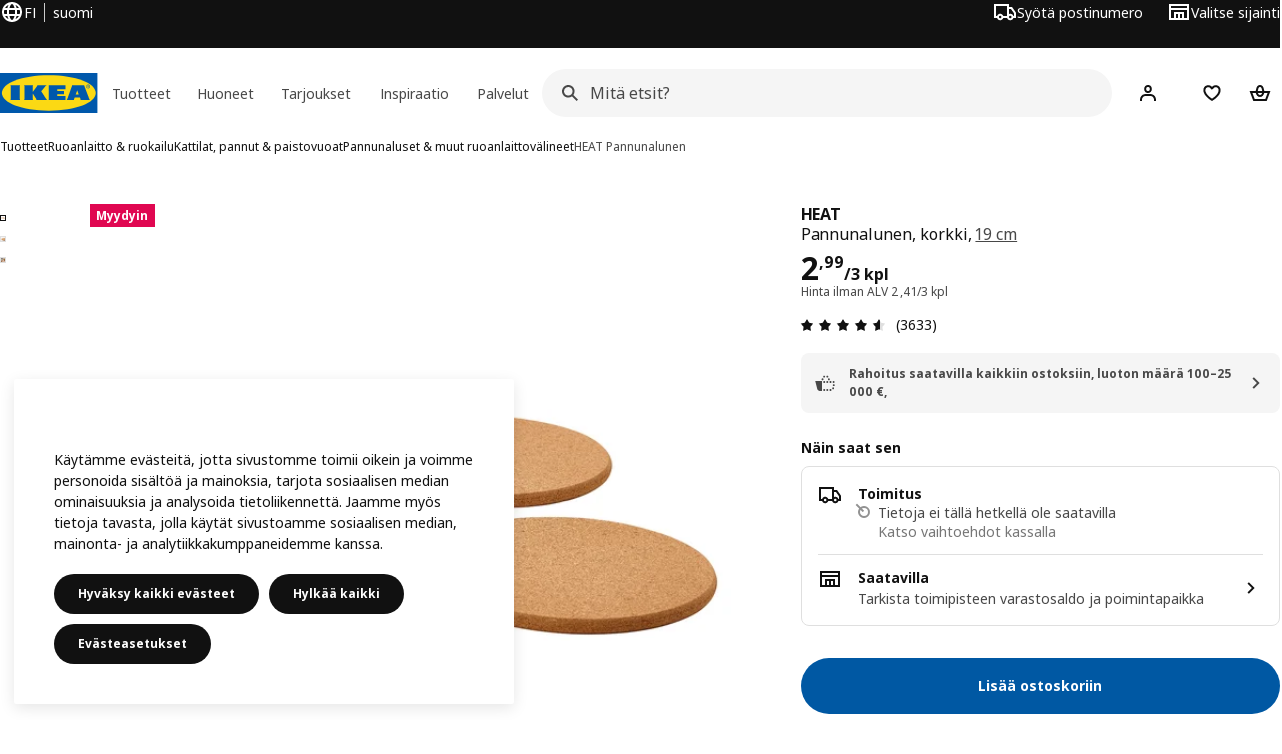

--- FILE ---
content_type: text/html; charset=UTF-8
request_url: https://www.ikea.com/fi/fi/p/heat-pannunalunen-korkki-87077700/
body_size: 41862
content:
<!DOCTYPE html><html lang="fi-FI" dir="ltr"><head><meta charset="utf-8"/><meta name="viewport" content="width=device-width, initial-scale=1"/><meta name="description" content="HEAT pannunalunen, korkki, 19 cm Suojaa pöytiä ja pöytäliinoja rumilta lämpötahroilta luonnollisella korkilla. Jos kattila tai astia ei mahdu yhdelle pannunaluselle, voit laittaa kaikki kolme vierekkäin. Isojen kattiloiden ja vuokien alla voi käyttää useampaa alusta."/><meta name="keywords" content="HEAT, Pannunalunen"/><meta name="og:description" content="HEAT pannunalunen, korkki, 19 cm Suojaa pöytiä ja pöytäliinoja rumilta lämpötahroilta luonnollisella korkilla. Jos kattila tai astia ei mahdu yhdelle pannunaluselle, voit laittaa kaikki kolme vierekkäin. Isojen kattiloiden ja vuokien alla voi käyttää useampaa alusta."/><meta name="og:title" content="HEAT pannunalunen, korkki, 19 cm"/><meta name="robots" content="index, follow"/><meta property="og:title" content="HEAT pannunalunen, korkki, 19 cm  - IKEA"/><meta property="og:description" content="HEAT pannunalunen, korkki, 19 cm Suojaa pöytiä ja pöytäliinoja rumilta lämpötahroilta luonnollisella korkilla. Jos kattila tai astia ei mahdu yhdelle pannunaluselle, voit laittaa kaikki kolme vierekkäin. Isojen kattiloiden ja vuokien alla voi käyttää useampaa alusta."/><meta property="og:type" content="product"/><meta property="og:image" content="https://www.ikea.com/fi/fi/images/products/heat-pannunalunen-korkki__1204806_pe906845_s5.jpg"/><meta property="og:url" content="https://www.ikea.com/fi/fi/p/heat-pannunalunen-korkki-87077700/"/><meta property="og:site_name" content="IKEA"/><title>HEAT pannunalunen, korkki, 19 cm  - IKEA</title><link rel="preconnect" href="https://api.salesitem.ingka.com" crossorigin="anonymous"/><link rel="canonical" href="https://www.ikea.com/fi/fi/p/heat-pannunalunen-korkki-87077700/"/><link rel="stylesheet" href="/global/assets/dwf/pip/pip-CASmWf7W.css"/><link rel="stylesheet" href="/global/assets/dwf/pip/style-p8xjjuTe.css"/><link rel="stylesheet" href="/global/assets/dwf/pip/pip-price-module-B3XQfCQC.css"/><link rel="modulepreload" href="/global/assets/dwf/pip/pip.route-CTnhnk9K.js"/><link rel="modulepreload" href="/global/assets/dwf/pip/hooks.module-BmlnafFh.js"/><link rel="modulepreload" href="/global/assets/dwf/pip/energy-class-Pl6xikYc.js"/><link rel="modulepreload" href="/global/assets/dwf/pip/client-DxTDlKvj.js"/><link rel="modulepreload" href="/global/assets/dwf/pip/style-DJtdwzgx.js"/><link rel="modulepreload" href="/global/assets/dwf/pip/index-t1FTd3RV.js"/><link rel="modulepreload" href="/global/assets/dwf/pip/sustainability-index-DmK8ljsa.js"/><link rel="modulepreload" href="/global/assets/dwf/pip/string-utils-tsgWtjn0.js"/><link rel="modulepreload" href="/global/assets/dwf/pip/pip-price-module-avXPlXEz.js"/><link rel="modulepreload" href="/global/assets/dwf/pip/comparison-price-Zw2ancjH.js"/><!-- included:/fi/fi/header-footer/style-fragment-recursive.html?request-path=$(REQUEST_PATH) --><!-- 2026-01-21T15:21:39.083Z, Navigera d156ee518ad605274f799dee3ab91ad829771613 -->
  <!-- included:/fi/fi/experiment-fragment/fragments/experiment-preload-fragment.html --><script src="https://www.ikea.com/fi/fi/experiment-fragment/scripts/kickstart-L4ZW5VIT.js"></script><link rel="modulepreload" href="https://www.ikea.com/fi/fi/experiment-fragment/scripts/index-LQYK7H6B.js" />
    <link rel="stylesheet" id="nav-styles"
      data-opti-web="true"
      data-opti-default="false"
      href="https://www.ikea.com/fi/fi/header-footer/styles/main.9136a5a44df7c7656674.css">
  <link rel="stylesheet" href="https://www.ikea.com/fi/fi/header-footer/styles/localisationPicker.693982a04b8beab62ad6.css">
  <link rel="stylesheet" href="https://www.ikea.com/fi/fi/header-footer/styles/postalCodePicker.8e2dab8c426bfa0aa1fa.css">
  <link rel="stylesheet" href="https://www.ikea.com/fi/fi/header-footer/styles/storePicker.5ae16b408d8e5c4ff580.css">
    <link rel="stylesheet" href="https://www.ikea.com/fi/fi/header-footer/styles/inpageNavigation.b3a922b451d81aa84eaf.css">
      <link rel="stylesheet" href="https://www.ikea.com/fi/fi/header-footer/styles/megamenu.54ceb77c7b8a7b1ece1a.css">
      <link rel="stylesheet" href="https://www.ikea.com/fi/fi/header-footer/styles/mobileCinderella.984229b343815abf2c21.css">
  <link rel="stylesheet" href="https://www.ikea.com/fi/fi/header-footer/styles/marketPicker.dd0a8af5cb4388040911.css">
  <link rel="stylesheet" href="https://www.ikea.com/fi/fi/header-footer/styles/storeLocator.85393056358d9ed22da7.css">
  <link rel="stylesheet" href="https://www.ikea.com/fi/fi/header-footer/styles/bouncyFooter.8ae93be7f834339eee87.css">
  
    <!-- included:/global/assets/fonts/fi/font-fragment.html --><link rel="stylesheet" href="https://www.ikea.com/global/assets/fonts/fi/fonts.fa002b0f.css">
    <!-- included:/fi/fi/cookieconsent/header-scripts-fragment.html --><script src="https://www.ikea.com/fi/fi/cookieconsent/scripts/cookieconsent-onetrust-js.js?v=mfmnn3wy"></script>
    <!-- included:/fi/fi/search/v2/box-styles-fragment.html --><!-- Search Box Styles: 2026-01-15 10:05:08 CET 6c3023f67f42c6fa1dd357a119a75485c72d8dfb -->
<link rel="preconnect" href="https://sik.search.blue.cdtapps.com" crossorigin />
<link rel="stylesheet" crossorigin href="https://www.ikea.com/fi/fi/search/v2/box.DS_2hgRB.css">
<!-- /Search Box Styles -->

    <!-- included:/fi/fi/recommendations/panels/style-fragment.html --><!-- RecommendationsStyle: version: d335f679e915b5de7a5db959c9809bece2606d10, site-folder: fi/fi --><link rel="stylesheet" href="https://www.ikea.com/fi/fi/recommendations/panels/css/main.70e91b67.css"><!-- /RecommendationsStyle -->
    <!-- included:/fi/fi/loyalty/loyalty-modal.css.html --><link href="https://www.ikea.com/fi/fi/loyalty/loyalty-modal.04cc6f.css" rel="stylesheet">
    <script type="text/plain" class="optanon-category-2" src="https://www.ikea.com/ext/optimizelyjs/s/finland_web.js" async></script>
    <!-- included:/fi/fi/nudge/style-fragment.html --><link rel="modulepreload" crossorigin href="https://www.ikea.com/fi/fi/nudge/vendor.preact.chunk.DGPo7kFQ.js">
  <link rel="shortcut icon" sizes="any" href="https://www.ikea.com/fi/fi/static/favicon.838d8a3778e4d716eb72.ico">
  <link rel="icon" type="image/svg+xml" href="https://www.ikea.com/global/assets/logos/brand/ikea.svg">
  <meta name="robots" content="max-image-preview:large">
  <!-- included:/fi/fi/marketing-tags/head-fragment.html -->
  
<script type="text/javascript" data-type="utag-data">var utag_data = {"category":"15927","category_local":"Pannunaluset \u0026 muut ruoanlaittovälineet","currency_code":"EUR","event_array":["product_view"],"hfb_name":"Cooking","hfb_no":"14","pa_name":"Pots and cooking accessories","pa_no":"1411","page_name":"product information page\u003eprodview\u003e87077700","page_type":"product information page","pip_per_visit":"+1","pra_name":"Cookware","pra_no":"141","price":["2.99"],"product_collections":"no collections","product_ids":["87077700"],"product_images_no":"3","product_item_names":["heat pannunalunen korkki"],"product_names":["heat"],"product_prices":["2.41"],"product_series":"no series","product_type":"ART","product_variant":"single variant","product_vats":["0.58"],"prodview_type":"PIP","site_platform":"m2","site_section":"product information page","subproducts":"","tax":["0.58"],"visit_country":"fi","visit_language":"fi"}</script><!-- included:/fi/fi/listing/fragments/head/?fragments=product-rec-carousel --><link rel="stylesheet" href="/global/assets/dwf/listing/sharedComponents--cif0eqU.css" />
<link rel="stylesheet" href="/global/assets/dwf/listing/fragment-BHj8MM8_.css" />
<link rel="stylesheet" href="/global/assets/dwf/listing/GenericFragmentError-CGVIlqzZ.css" />
<link rel="stylesheet" href="/global/assets/dwf/listing/Button-C3KSkIe-.css" />
<link rel="stylesheet" href="/global/assets/dwf/listing/ShelfCarousel-DShUdVNa.css" />
<link rel="stylesheet" href="/global/assets/dwf/listing/ProductCardPlaceholder-CZ1EFSpZ.css" /><link rel="stylesheet" href="/global/assets/dwf/listing/listing-fragment-loader.css"/></head><body><!-- included:/fi/fi/header-footer/header-collapsed-fragment-recursive.html --><!-- 2026-01-21T15:21:39.103Z, Navigera d156ee518ad605274f799dee3ab91ad829771613 -->
  <a href="#hnf-content" class="hnf-skip-to-content hnf-btn hnf-btn--secondary">
    <span class="hnf-btn__inner">
      <span class="hnf-btn__label">Siirry pääsisältöön</span>
    </span>
  </a>
    <header>
      <div class="hnf-messages">
        <!-- included:/fi/fi/header-footer/global-message-fragment.html -->
        <div class="hnf-content-container hnf-utilities">
          <div class="hnf-utilities__wrapper">
            <div id="hnf-header-localisationpicker" class="hnf-utilities__block hnf-utilities__block--localisation">
              <div class="hnf-utilities__localisation-button" data-props="{&quot;languages&quot;:[{&quot;language&quot;:&quot;Suomi&quot;,&quot;homeUrl&quot;:&quot;https://www.ikea.com/fi/fi/&quot;},{&quot;language&quot;:&quot;English&quot;,&quot;homeUrl&quot;:&quot;https://www.ikea.com/fi/en/&quot;}],&quot;ecomMarket&quot;:true,&quot;localeStrings&quot;:{&quot;CLOSE_MODAL&quot;:&quot;Sulje&quot;,&quot;LOCALISATION_CANCEL_MODAL&quot;:&quot;Peruuta&quot;,&quot;LOCALISATION_SELECT_LANGUAGE&quot;:&quot;Valitse kieli&quot;,&quot;LOCALISATION_CURRENT_STORE_HEADING&quot;:&quot;Olet Suomen verkkokaupassa&quot;,&quot;LOCALISATION_CHANGE_COUNTRY_LINK&quot;:&quot;Vaihda maata/aluetta&quot;,&quot;LOCALISATION_CHANGE_COUNTRY_DISCLAIMER&quot;:&quot;Ostoskorisi sisältö tyhjennetään, jos vaihdat maata/aluetta.&quot;},&quot;alignment&quot;:&quot;left&quot;}">
                <a href="#" class="hnf-link hnf-link--subtle hnf-link--white" role="button" aria-label="Vaihda kieltä tai maata/aluetta, nykyinen kieli on suomi" aria-haspopup="dialog">
                  <svg viewBox="0 0 24 24" focusable="false" width="24" height="24" data-skapa="ssr-icon@11.2.1" aria-hidden="true" class="hnf-svg-icon hnf-btn__icon"><path fill-rule="evenodd" clip-rule="evenodd" d="M13.7467 18.1766C12.9482 19.7737 12.2151 20 12 20c-.2151 0-.9482-.2263-1.7467-1.8234-.3065-.6131-.5745-1.3473-.7831-2.1766h5.0596c-.2086.8293-.4766 1.5635-.7831 2.1766zM14.8885 14h-5.777A17.7354 17.7354 0 0 1 9 12c0-.6949.0392-1.3641.1115-2h5.777c.0723.6359.1115 1.3051.1115 2 0 .6949-.0392 1.3641-.1115 2zm1.6955 2c-.2658 1.2166-.6492 2.307-1.1213 3.2138A8.0347 8.0347 0 0 0 18.9297 16H16.584zm3.164-2H16.9c.0656-.6462.1-1.3151.1-2 0-.6849-.0344-1.3538-.1-2h2.848A8.0156 8.0156 0 0 1 20 12a8.0156 8.0156 0 0 1-.252 2zm-.8183-6a8.035 8.035 0 0 0-3.467-3.2138c.4721.9068.8555 1.9972 1.1213 3.2138h2.3457zm-4.3999 0c-.2086-.8293-.4766-1.5635-.7831-2.1766C12.9482 4.2264 12.2151 4 12 4c-.2151 0-.9482.2263-1.7467 1.8234-.3065.613-.5745 1.3473-.7831 2.1766h5.0596zM7.416 8c.2658-1.2166.6491-2.307 1.1213-3.2138A8.035 8.035 0 0 0 5.0703 8H7.416zm-3.164 2A8.0147 8.0147 0 0 0 4 12c0 .6906.0875 1.3608.252 2H7.1a19.829 19.829 0 0 1-.1-2c0-.6849.0344-1.3538.1-2H4.252zm3.164 6H5.0704a8.0347 8.0347 0 0 0 3.467 3.2138C8.0651 18.307 7.6818 17.2166 7.4161 16zM22 12c0-5.5229-4.4772-10-10-10C6.4771 2 2 6.4771 2 12c0 5.5228 4.4771 10 10 10 5.5228 0 10-4.4772 10-10z"></path></svg>
                  <span>FI</span>
                  <span>FI<span>suomi</span></span>
                </a>
              </div>
            </div>
            <div class="hnf-utilities__block hnf-utilities__block--vp"></div>
            <div class="hnf-utilities__block hnf-utilities__block--pickers">
                <div id="hnf-header-postalcodepicker"
                    data-props="{&quot;enableBeLuCountrySelection&quot;:false,&quot;enableStorePicker&quot;:true,&quot;enableHtmlGeoLocation&quot;:true,&quot;enableServerGeoLocation&quot;:false,&quot;disablePostalCodeNudge&quot;:false,&quot;requiresAdditionalData&quot;:false,&quot;localeStrings&quot;:{&quot;ENTER_POSTALCODE&quot;:&quot;Syötä postinumero&quot;,&quot;ENTER_YOUR_POSTALCODE&quot;:&quot;Käytä sijaintiasi&quot;,&quot;ENTER_YOUR_POSTALCODE_DESC&quot;:&quot;Hanki päivitettyjä tietoja tuotteen toimituksesta ja varaston saatavuudesta alueellasi.&quot;,&quot;POSTALCODE&quot;:&quot;Anna postinumero&quot;,&quot;POSTALCODE_HELP&quot;:&quot;esim. 75011&quot;,&quot;POSTALCODE_NOT_VALID_ERROR&quot;:&quot;Antamasi postinumero on virheellinen. Yritäthän uudelleen.&quot;,&quot;POSTALCODE_EMPTY_FIELD&quot;:&quot;Anna postinumero.&quot;,&quot;STATE_CITY&quot;:&quot;Valitse tila&quot;,&quot;STATE_CITY_CHOOSE&quot;:&quot;Valitse vaihtoehto&quot;,&quot;CONSENT&quot;:&quot;Käytämme evästeitä tämän palvelun tarjoamiseen. Lue lisää eväisteiden käytöstämme kohteessa {{cookie policy link}}. Huomaa, että sijaintiasi ei jaeta.&quot;,&quot;CONSENT_OUR_POLICY&quot;:&quot;evästekäytännöistä&quot;,&quot;SELECT_COUNTRY&quot;:&quot;Valitse maa&quot;,&quot;FORGET&quot;:&quot;Unohda postinumero&quot;,&quot;USE&quot;:&quot;Tallenna&quot;,&quot;CONFIRM_MESSAGE&quot;:&quot;Olet valinnut postinumeroksesi {{postal code}}&quot;,&quot;NUDGE_AUTOLOCATION_TEXT&quot;:&quot;Hej! Toivottavasti tämä meni oikein, muussa tapauksessa päivitä sijaintisi.&quot;,&quot;NUDGE_GREETING&quot;:&quot;Hej!&quot;,&quot;NUDGE_TEXT&quot;:&quot;Katso tuotteiden toimitustiedot lisäämällä postinumerosi.&quot;,&quot;CLOSE_MODAL&quot;:&quot;Sulje&quot;}}">
                  <a href="#" class="hnf-link hnf-link--subtle hnf-link--white hnf-utilities__postalcodepicker-button" role="button" aria-label="Syötä postinumero" aria-haspopup="dialog">
                    <svg viewBox="0 0 24 24" focusable="false" width="24" height="24" data-skapa="ssr-icon@11.2.1" aria-hidden="true" class="hnf-svg-icon"><path fill-rule="evenodd" clip-rule="evenodd" d="M1 4h15v3h3.0246l3.9793 5.6848V18h-2.6567c-.4218 1.3056-1.6473 2.25-3.0933 2.25-1.446 0-2.6715-.9444-3.0932-2.25h-3.9044c-.4217 1.3056-1.6472 2.25-3.0932 2.25S4.4916 19.3056 4.0698 18H1V4zm3.0698 12c.4218-1.3056 1.6473-2.25 3.0933-2.25 1.446 0 2.6715.9444 3.0932 2.25H14V6H3v10h1.0698zM16 14.0007a3.24 3.24 0 0 1 1.2539-.2507c1.446 0 2.6715.9444 3.0933 2.25h.6567v-2.6848L17.9833 9H16v5.0007zM7.163 15.75c-.6903 0-1.25.5596-1.25 1.25s.5597 1.25 1.25 1.25c.6904 0 1.25-.5596 1.25-1.25s-.5596-1.25-1.25-1.25zm10.0909 0c-.6904 0-1.25.5596-1.25 1.25s.5596 1.25 1.25 1.25 1.25-.5596 1.25-1.25-.5596-1.25-1.25-1.25z"></path></svg>
                    <span class="hnf-utilities__value">Syötä postinumero</span>
                  </a>
                </div>
                <div id="hnf-header-storepicker" data-props="{&quot;weekStartDay&quot;:&quot;MON&quot;,&quot;messages&quot;:[],&quot;localeStrings&quot;:{&quot;SELECT_STORE_HEADING&quot;:&quot;Valitse tavaratalo&quot;,&quot;SELECT_STORE_TEXT&quot;:&quot;Etsi haluamasi tavaratalo ja katso lisätiedot aukioloajoista, varastotilanteesta ja ajankohtaisista tarjouksista.&quot;,&quot;SEARCH_PLACEHOLDER&quot;:&quot;Etsi sijainnin mukaan&quot;,&quot;CURRENT_LOCATION&quot;:&quot;Käyttää nykyistä sijaintia&quot;,&quot;CURRENT_LOCATION_QUERY&quot;:&quot;Nykyinen sijainti&quot;,&quot;CURRENT_LOCATION_FAIL_HEADING&quot;:&quot;Paikantaminen ei onnistu&quot;,&quot;CURRENT_LOCATION_FAIL_TEXT&quot;:&quot;Varmista, että olet antanut selaimelle luvan käyttää nykyistä sijaintiasi, ja yritä uudelleen.&quot;,&quot;STORES_SORTED_BY&quot;:&quot;Sijaintia {{location}} lähinnä oleva tavaratalo näytetään ensin&quot;,&quot;SEARCH_NO_HITS_HEADING&quot;:&quot;Sijaintia ei löydy&quot;,&quot;SEARCH_NO_HITS_TEXT&quot;:&quot;Anna kelvollinen sijainti maastasi/alueeltasi ja yritä uudelleen.&quot;,&quot;CLOSE_MODAL&quot;:&quot;Sulje&quot;,&quot;CLEAR_SEARCH&quot;:&quot;Tyhjennä tavaratalohaku&quot;,&quot;DISTANCE_AWAY&quot;:&quot;{{distance}} kilometrin päässä&quot;,&quot;GET_DIRECTIONS&quot;:&quot;Ajo-ohjeet&quot;,&quot;VISIT_STORE_PAGE&quot;:&quot;Vieraile tavaratalon sivulla&quot;,&quot;TIMESPAN_FORMAT&quot;:&quot;{{from}}–{{to}}&quot;,&quot;SELECT_STORE&quot;:&quot;Valitse sijainti&quot;,&quot;OPEN_TODAY&quot;:&quot;Avoinna tänään {{from - to}}&quot;,&quot;OPEN_UNTIL&quot;:&quot;Avoinna {{closing time}} asti&quot;,&quot;OPEN_TOMORROW&quot;:&quot;Avoinna huomenna {{from - to}}&quot;,&quot;OPEN_24H&quot;:&quot;Avoinna 24 tuntia&quot;,&quot;OPEN_TODAY_24H&quot;:&quot;Avoinna 24 tuntia tänään&quot;,&quot;OPEN_TOMORROW_24H&quot;:&quot;Avoinna 24 tuntia huomenna&quot;,&quot;CHOOSE_DIFFERENT_STORE&quot;:&quot;Valitse toinen tavaratalo&quot;,&quot;WEEKDAY_MON&quot;:&quot;Ma&quot;,&quot;WEEKDAY_TUE&quot;:&quot;Ti&quot;,&quot;WEEKDAY_WED&quot;:&quot;Ke&quot;,&quot;WEEKDAY_THU&quot;:&quot;To&quot;,&quot;WEEKDAY_FRI&quot;:&quot;Pe&quot;,&quot;WEEKDAY_SAT&quot;:&quot;La&quot;,&quot;WEEKDAY_SUN&quot;:&quot;Su&quot;,&quot;HOURS_CLOSED&quot;:&quot;Suljettu&quot;,&quot;HOURS_NORMAL&quot;:&quot;Normaalit aukioloajat&quot;,&quot;HOURS_DEVIATIONS&quot;:&quot;Poikkeuspäivien aukioloajat&quot;}}">
                  <a href="#" class="hnf-link hnf-link--white hnf-link--subtle hnf-utilities__storepicker-button" role="button" aria-label="Valitse sijainti" aria-haspopup="dialog">
                    <svg viewBox="0 0 24 24" focusable="false" width="24" height="24" data-skapa="ssr-icon@11.2.1" aria-hidden="true" class="hnf-svg-icon"><path fill-rule="evenodd" clip-rule="evenodd" d="M2 4v16h20V4H2zm2 4V6h16v2H4zm0 2v8h3v-6h10v6h3v-8H4zm11 4h-2v4h2v-4zm-4 0H9v4h2v-4z"></path></svg>
                    <span class="hnf-utilities__value">Valitse sijainti</span>
                  </a>
                </div>
            </div>
          </div>
        </div>
      </div>
    
      <div class="hnf-header hnf-header--store hnf-header--postalcode hnf-header--nextnav">
        <div class="hnf-content-container hnf-header__container hnf-page-container__main">
          <div class="hnf-header__logo">
            <a href="https://www.ikea.com/fi/fi/" class="hnf-link" data-tracking-label="ikea-logo" aria-label="IKEA-etusivu">
              <img src="https://www.ikea.com/global/assets/logos/brand/ikea.svg" alt="" fetchpriority="high">
            </a>
          </div>
            <div class='hnf-page-container__main hnf-megamenu'>
              <div><nav aria-label="Avaa navigaatiovalikko" class="hnf-megamenu__entrypoints hnf-megamenu__entrypoints--loading"><a href="https://www.ikea.com/fi/fi/cat/tuotteet-products/" id="section-products" data-title="Tuotteet" aria-expanded="false" role="button" aria-haspopup="true" class="hnf-link hnf-link--subtle hnf-megamenu__entrypoint  hnf-megamenu__entrypoint--loading">Tuotteet</a><a href="https://www.ikea.com/fi/fi/rooms/" id="section-rooms" data-title="Huoneet" aria-expanded="false" role="button" aria-haspopup="true" class="hnf-link hnf-link--subtle hnf-megamenu__entrypoint  hnf-megamenu__entrypoint--loading">Huoneet</a><a href="https://www.ikea.com/fi/fi/offers/" id="section-deals" data-title="Tarjoukset" aria-expanded="false" role="button" aria-haspopup="true" class="hnf-link hnf-link--subtle hnf-megamenu__entrypoint  hnf-megamenu__entrypoint--loading">Tarjoukset</a><a href="https://www.ikea.com/fi/fi/ideas/" id="section-ideas" data-title="Inspiraatio" aria-expanded="false" role="button" aria-haspopup="true" class="hnf-link hnf-link--subtle hnf-megamenu__entrypoint  hnf-megamenu__entrypoint--loading">Inspiraatio</a><a href="https://www.ikea.com/fi/fi/customer-service/services/" id="section-services" data-title="Palvelut" aria-expanded="false" role="button" aria-haspopup="true" class="hnf-link hnf-link--subtle hnf-megamenu__entrypoint  hnf-megamenu__entrypoint--loading">Palvelut</a></nav><div class="hnf-megamenu__dropdown-wrapper  hnf-megamenu__dropdown-wrapper--close"><div aria-hidden="true" role="presentation" class="hnf-megamenu__backdrop"></div></div></div><script type="text/hydration">{"siteMenu":{"sectionOne":{"title":"Tuotteet","titleShort":"Tuotteet","sectionId":"products","items":[{"title":"Suosittua","subItems":[{"title":"Vuoden 2026 sisustustrendit","link":"https://www.ikea.com/fi/fi/ideas/styles/vuoden-2026-sisustustrendit-5-tyyliae-kodin-sisustamiseen-pub714f1030/"},{"link":"https://www.ikea.com/fi/fi/cat/pax-jaerjestelmae-19086/","title":"Suunnittele oma PAX-vaatekaappisi"},{"link":"https://www.ikea.com/fi/fi/customer-service/payment-options/gift-cards/","title":"IKEA-lahjakortti"}]},{"title":"Sesonki","subItems":[{"link":"https://www.ikea.com/fi/fi/cat/ruoansaeilytys-jaerjestys-15937/","title":"Valitse toimivat ruoansäilytysastiat"},{"link":"https://www.ikea.com/fi/fi/ideas/kevaet-on-juuri-oikea-aika-aloittaa-kasvien-kasvatus-pub02ebf870/","title":"Vinkit kasvien kasvatukseen"},{"link":"https://www.ikea.com/fi/fi/ideas/tips-for-more-sustainable-living/kaeteviae-keinoja-saeaestaeae-energiaa-kotona-pubd7c144e0/","title":"Seuraa energiankulutustasi"}]}],"link":"https://www.ikea.com/fi/fi/new/","promotionIds":["2e6ea091-a1c0-4ec6-8c11-12a731277864","ce6b4b53-2418-4ab5-ae84-49dbd932ecbb"],"hotspotLinks":[{"title":"Ajankohtaista","link":"https://www.ikea.com/fi/fi/campaigns/"},{"title":"Erikoismallistot","link":"https://www.ikea.com/fi/fi/cat/mallistot-collections/"},{"link":"https://www.ikea.com/fi/fi/cat/best-sellers/","title":"Myydyimmät tuotteemme"}],"titleSeeAll":"Ihastu uutuuksiin","combination":"2:2","nowAtIkeaCategoryTitle":"Juuri nyt","nowAtIkeaCategoryImage":"https://www.ikea.com/gb/en/images/products/dyvlinge-swivel-easy-chair-kelinge-orange__1322501_pe942192_s5.jpg"},"sectionTwo":{"title":"Tutustu huoneisiin","titleShort":"Huoneet","sectionId":"rooms","items":[{"title":"Keittiö","link":"https://www.ikea.com/fi/fi/rooms/kitchen/","image":"https://www.ikea.com/ext/ingkadam/m/3fa699bf52b626d5/original/PH207703.jpg"},{"title":"Ruokailutila","link":"https://www.ikea.com/fi/fi/rooms/dining/","image":"https://www.ikea.com/ext/ingkadam/m/65cdb8f247f82f44/original/PH206712.jpg"},{"title":"Makuuhuone","link":"https://www.ikea.com/fi/fi/rooms/bedroom/","image":"https://www.ikea.com/ext/ingkadam/m/1e794903b557ade3/original/PH206321.jpg"},{"title":"Olohuone","link":"https://www.ikea.com/fi/fi/rooms/living-room/","image":"https://www.ikea.com/ext/ingkadam/m/5360bc090116111b/original/PH208029.jpg"},{"title":"Kylpyhuone","link":"https://www.ikea.com/fi/fi/rooms/bathroom/","image":"https://www.ikea.com/ext/ingkadam/m/713bed2075fe9268/original/PH206738.jpg"},{"title":"Kodinhoitohuone","link":"https://www.ikea.com/fi/fi/rooms/laundry/","image":"https://www.ikea.com/ext/ingkadam/m/2b711ce130b918c1/original/PE858733.jpg"},{"title":"Lastenhuone","link":"https://www.ikea.com/fi/fi/rooms/childrens-room/","image":"https://www.ikea.com/ext/ingkadam/m/1fdf52a94004c878/original/PH206338.jpg"},{"title":"Eteinen","link":"https://www.ikea.com/fi/fi/rooms/hallway/","image":"https://www.ikea.com/ext/ingkadam/m/20d098f35acc5791/original/PH206222.jpg"},{"title":"Työhuone","link":"https://www.ikea.com/fi/fi/rooms/home-office/","image":"https://www.ikea.com/ext/ingkadam/m/37062e239519d0cf/original/PE941590-crop001.JPG"},{"title":"Pelihuone","link":"https://www.ikea.com/fi/fi/rooms/gaming-room/","image":"https://www.ikea.com/ext/ingkadam/m/2077cf1ca59e638/original/PH206556.jpg"},{"title":"Autotalli & varasto","link":"https://www.ikea.com/fi/fi/rooms/garage/","image":"https://www.ikea.com/ext/ingkadam/m/153d689cac1a6375/original/PH193584_SHI_001.jpg"},{"title":"Puutarha ja parveke","link":"https://www.ikea.com/fi/fi/rooms/outdoor/","image":"https://www.ikea.com/ext/ingkadam/m/269a2758305b3dad/original/PH204274.jpg"}],"link":"https://www.ikea.com/fi/fi/rooms/"},"sectionFour":{"combination":"3:1","title":"Tarjoukset","titleShort":"Tarjoukset","sectionId":"deals","items":[{"title":"Jäsenyys","subItems":[{"title":"IKEA Family -jäsenenä saat enemmän","link":"https://www.ikea.com/fi/fi/ikea-family/"},{"title":"IKEA Family -edut","link":"https://www.ikea.com/fi/fi/ikea-family/benefits/"},{"title":"Liity IKEA Family -jäseneksi","link":"https://www.ikea.com/fi/fi/profile/signup/family/"}]},{"title":"Edullinen valinta","subItems":[{"title":"Uusi alempi hinta","link":"https://www.ikea.com/fi/fi/cat/lower-price/"},{"title":"Edullisin hintamme","link":"https://www.ikea.com/fi/fi/cat/lowest-price/"},{"link":"https://www.ikea.com/fi/fi/campaigns/outlet-pub54563560/","title":"Outlet"}]},{"title":"Second hand","subItems":[{"title":"IKEA Second hand","link":"https://www.ikea.com/fi/fi/circular/buy-back/"},{"title":"Löytöpiste verkossa","link":"https://www.ikea.com/fi/fi/second-hand/buy-from-ikea/"}]}],"promotionIds":["2e6ea091-a1c0-4ec6-8c11-12a731277864"],"hotspotLinks":[{"title":"IKEA Family -tarjoukset","link":"https://www.ikea.com/fi/fi/offers/family-offers/"},{"link":"https://www.ikea.com/fi/fi/campaigns/outlet-pub54563560/","title":"Outlet"}],"titleSeeAll":"Katso kaikki tarjoukset"},"sectionFive":{"combination":"2:2","title":"Inspiraatio","titleShort":"Inspiraatio","sectionId":"ideas","items":[{"title":"Tyylit ja trendit","subItems":[{"title":"Sisustustyylit","link":"https://www.ikea.com/fi/fi/ideas/styles/"},{"link":"https://www.ikea.com/fi/fi/ideas/styles/vuoden-vaeri-2026-rauhallinen-ja-ylellinen-valkoinen-pub2a706740/","title":"Vuoden väri 2026"},{"link":"https://www.ikea.com/fi/fi/ideas/sosiaalisen-median-suosituimmat-ikea-valaisimet-pubbfd80d70/","title":"Sosiaalisen median trendit"},{"link":"https://www.ikea.com/fi/fi/ideas/styles/vuoden-2026-sisustustrendit-5-tyyliae-kodin-sisustamiseen-pub714f1030/","title":"Vuoden 2026 sisustustrendit"}]},{"title":"Vinkit ja Ideat","subItems":[{"link":"https://www.ikea.com/fi/fi/rooms/kitchen/how-to/","title":"Keittiön vinkit ja ideat"},{"title":"Ruokailutilan vinkit ja ideat","link":"https://www.ikea.com/fi/fi/rooms/dining/how-to/"},{"link":"https://www.ikea.com/fi/fi/ideas/rooms-inspiration/","title":"Huoneiden sisustusideat"},{"title":"Lahjaideat","link":"https://www.ikea.com/fi/fi/ideas/gift-ideas/"}]}],"promotionIds":["04170a09-8d9c-4c83-9ac8-e6045938e003","39441952-a0ad-4c90-8fa6-b3bde3eda3b3"],"hotspotLinks":[{"link":"https://www.ikea.com/fi/fi/planners/","title":"Suunnitteluohjelmat"},{"title":"IKEA Kreativ","link":"https://www.ikea.com/fi/fi/home-design/"}],"titleSeeAll":"Katso Ideat ja inspiraatio"},"sectionSix":{"combination":"3:1","title":"Palvelut","titleShort":"Palvelut","sectionId":"services","items":[{"title":"Ennen ostoa","subItems":[{"title":"Rahoitus","link":"https://www.ikea.com/fi/fi/customer-service/services/finance-options/"},{"title":"Suunnittelupalvelut","link":"https://www.ikea.com/fi/fi/customer-service/services/planning-consultation/"},{"link":"https://www.ikea.com/fi/fi/customer-service/services/#24d636d0-c541-11f0-985a-fb25ce4d6daf","title":"Nouto ja toimitus"},{"link":"https://www.ikea.com/fi/fi/customer-service/services/removal/","title":"Poisvienti ja kierrätys"},{"title":"Second hand -palvelu","link":"https://www.ikea.com/fi/fi/circular/buy-back/"}]},{"title":"Oston jälkeen","subItems":[{"title":"Vaihto ja palautus","link":"https://www.ikea.com/fi/fi/customer-service/returns-claims/return-policy/"},{"title":"Tilauksen seuranta","link":"https://www.ikea.com/fi/fi/customer-service/track-manage-order/"},{"title":"Kokoaminen ja asennus","link":"https://www.ikea.com/fi/fi/customer-service/services/#a9f97750-c541-11f0-985a-fb25ce4d6daf"},{"title":"Varaosat","link":"https://www.ikea.com/fi/fi/customer-service/spare-parts/"}]},{"title":"IKEA Yritysmyynti","subItems":[{"title":"IKEA Business Network","link":"https://www.ikea.com/fi/fi/ikea-business/network/"},{"title":"IKEA Yritysmyynti","link":"https://www.ikea.com/fi/fi/ikea-business/"},{"title":"IKEA Yritystiliasiakkuus","link":"https://www.ikea.com/fi/fi/customer-service/services/finance-options/ikea-yritystiliasiakkuus-pubed4e8280/"},{"link":"https://www.ikea.com/fi/fi/ikea-business/contact-us/","title":"Ota yhteyttä yritysmyyntiin"}]}],"promotionIds":["93789b3c-e5c0-4ebd-9cea-10449e312a0b"],"hotspotLinks":[{"link":"https://www.ikea.com/fi/fi/stores/","title":"Toimipaikat ja aukioloajat"},{"title":"Asiakaspalvelu","link":"https://www.ikea.com/fi/fi/customer-service/"},{"title":"Keittiöpalvelut","link":"https://www.ikea.com/fi/fi/customer-service/services/#33c7db40-c540-11f0-985a-fb25ce4d6daf"},{"link":"https://www.ikea.com/fi/fi/food/","title":"IKEA Ruoka"}],"titleSeeAll":"Katso kaikki palvelut"}},"localeStrings":{"SEE_PREVIOUS_ITEMS":"Katso edelliset tuotteet","SEE_NEXT_ITEMS":"Katso seuraavat tuotteet","SKIP_LISTING":"Ohita listaus","TABS_NAVIGATION_EXPLORE_CATEGORY":"Katso {{category}}","SITE_MENU_OPEN_MENU":"Avaa navigaatiovalikko"},"promotions":[{"background":"new","end":"2026-12-30T07:30:00.000Z","id":"39441952-a0ad-4c90-8fa6-b3bde3eda3b3","imageUrl":"https://www.ikea.com/ext/ingkadam/m/12be3a4ec8c80364/original/PH207318.jpg?f=xl","promotionUrl":"https://www.ikea.com/fi/fi/new/kauden-tyyli-leikkisyyttae-ja-luonnon-rauhaa-pub7cd02e1b/","start":"2025-12-12T07:40:00.000Z","stores":[],"states":[],"title":"Kauden tyyli – leikkisyyttä ja luonnon rauhaa"},{"background":"IKEAFamily","end":"2026-02-08T23:59:00.000Z","id":"2e6ea091-a1c0-4ec6-8c11-12a731277864","imageUrl":"https://www.ikea.com/ext/ingkadam/m/3d247604b868f6a1/original/PH203759_SHI_001.jpg?f=xl","promotionUrl":"https://www.ikea.com/fi/fi/cat/ikea-365-ruoansaeilytysastiat-49524/","start":"2026-01-08T11:22:00.000Z","stores":[],"states":[],"title":"IKEA 365+ -ruoansäilytysastiat -20 %"},{"background":"default","end":"2026-12-30T07:02:00.000Z","id":"93789b3c-e5c0-4ebd-9cea-10449e312a0b","imageUrl":"https://www.ikea.com/ext/ingkadam/m/23fa2edd19f83295/original/PH201607.jpg?f=xl","promotionUrl":"https://www.ikea.com/fi/fi/customer-service/services/kitchen-planning/","start":"2026-01-09T07:02:00.000Z","stores":[],"states":[],"title":"Suunnittele unelmiesi keittiö"},{"background":"default","end":"2026-12-31T08:33:00.000Z","id":"04170a09-8d9c-4c83-9ac8-e6045938e003","imageUrl":"https://www.ikea.com/ext/ingkadam/m/31a20d57240b3b22/original/PH208775.jpg?f=xl","promotionUrl":"https://kitchen.planner.ikea.com/fi/fi/","start":"2026-01-15T08:33:00.000Z","stores":[],"states":[],"title":"Suunnittele keittiösi verkossa"},{"background":"default","end":"2026-02-08T23:59:00.000Z","id":"363e8fe9-9585-4281-bd13-8ed4fe60f725","imageUrl":"https://www.ikea.com/ext/ingkadam/m/2fc18f3fad4e7f38/original/PH201376-crop001.jpg?f=s","promotionUrl":"https://www.ikea.com/fi/fi/cat/trofast-jaerjestelmae-700556/","start":"2026-01-16T06:49:00.000Z","stores":[],"states":[],"title":"TROFAST-säilytysjärjestelmä -20 %"},{"background":"new","end":"2026-12-30T06:57:00.000Z","id":"ce6b4b53-2418-4ab5-ae84-49dbd932ecbb","imageUrl":"https://www.ikea.com/ext/ingkadam/m/237894b30d022619/original/PH207308.jpg?f=s","promotionUrl":"https://www.ikea.com/fi/fi/new/new-products/","start":"2026-01-16T06:57:00.000Z","stores":[],"states":[],"title":"Katso kaikki kevättalven uutuudet"}],"siteFolder":"fi/fi","domain":"www.ikea.com","productsLink":"https://www.ikea.com/fi/fi/cat/tuotteet-products/"}</script>
            </div>          <div class="hnf-header__search">
                <!-- included:/fi/fi/search/v2/box-fragment.html --><div data-namespace="search-box" data-version="6c3023f67f42c6fa1dd357a119a75485c72d8dfb" data-baseurl="https://www.ikea.com" data-locale="fi-FI"><div data-id="box-mount" class="search-box-container"><div class="search-box-wrapper"><form role="search" action="https://www.ikea.com/fi/fi/search/" class="search-box-form"><div class="search-box-search search-box-search--focus-with-clear search-box-search--medium"><svg viewBox="0 0 24 24" focusable="false" width="24" height="24" data-skapa="ssr-icon@11.3.0" aria-hidden="true" class="search-box-svg-icon search-box-search__icon"><path fill-rule="evenodd" clip-rule="evenodd" d="M13.9804 15.3946c-1.0361.7502-2.3099 1.1925-3.6869 1.1925C6.8177 16.5871 4 13.7694 4 10.2935 4 6.8177 6.8177 4 10.2935 4c3.4759 0 6.2936 2.8177 6.2936 6.2935 0 1.377-.4423 2.6508-1.1925 3.6869l4.6016 4.6016-1.4142 1.4142-4.6016-4.6016zm.6067-5.1011c0 2.3713-1.9223 4.2936-4.2936 4.2936C7.9223 14.5871 6 12.6648 6 10.2935 6 7.9223 7.9223 6 10.2935 6c2.3713 0 4.2936 1.9223 4.2936 4.2935z"></path></svg><input id="ikea-search-input" type="search" placeholder="Mitä etsit?" aria-label="Etsi tuotteita, löydä inspiraatiota ja tutustu uutuuksiin" data-skapa="search@11.0.8" name="q" role="combobox" aria-autocomplete="list" aria-expanded="false" aria-controls="search-box-dropdown-wrapper" autocorrect="off" autocomplete="off" class="search-box-typography-label-l search-box-typography-regular search-box-search__input"><button disabled="" type="button" data-skapa="button@19.0.8" aria-hidden="true" class="search-box-btn search-box-btn--xsmall search-box-btn--icon-tertiary search-box-search__action search-box-search__clear"><span class="search-box-typography-label-s search-box-btn__inner"><svg viewBox="0 0 24 24" focusable="false" width="24" height="24" data-skapa="ssr-icon@11.3.0" aria-hidden="true" class="search-box-svg-icon search-box-btn__icon"><path fill-rule="evenodd" clip-rule="evenodd" d="m12.0006 13.4148 2.8283 2.8283 1.4142-1.4142-2.8283-2.8283 2.8283-2.8283-1.4142-1.4142-2.8283 2.8283L9.172 7.7578 7.7578 9.172l2.8286 2.8286-2.8286 2.8285 1.4142 1.4143 2.8286-2.8286z"></path></svg><span class="search-box-btn__label">Tyhjennä hakukenttä</span></span></button><div class="search-box-search__actions"></div><span aria-hidden="true" class="search-box-search__divider search-box-search__divider--hidden"></span><button disabled="" type="submit" data-skapa="button@19.0.8" aria-hidden="true" class="search-box-btn search-box-btn--xsmall search-box-btn--icon-tertiary search-box-search__action"><span class="search-box-typography-label-s search-box-btn__inner"><svg viewBox="0 0 24 24" focusable="false" width="24" height="24" data-skapa="ssr-icon@11.3.0" aria-hidden="true" class="search-box-svg-icon search-box-btn__icon"><path fill-rule="evenodd" clip-rule="evenodd" d="M13.9804 15.3946c-1.0361.7502-2.3099 1.1925-3.6869 1.1925C6.8177 16.5871 4 13.7694 4 10.2935 4 6.8177 6.8177 4 10.2935 4c3.4759 0 6.2936 2.8177 6.2936 6.2935 0 1.377-.4423 2.6508-1.1925 3.6869l4.6016 4.6016-1.4142 1.4142-4.6016-4.6016zm.6067-5.1011c0 2.3713-1.9223 4.2936-4.2936 4.2936C7.9223 14.5871 6 12.6648 6 10.2935 6 7.9223 7.9223 6 10.2935 6c2.3713 0 4.2936 1.9223 4.2936 4.2935z"></path></svg><span class="search-box-btn__label">Etsi</span></span></button></div></form></div><div id="search-box-dropdown-wrapper" aria-live="polite" aria-atomic="true"></div></div>
  
</div>

              </div>
          <div role="navigation" aria-label="shopping-links" class="hnf-header__icons" data-shopping-links>
                <div class="hnf-header__search-btn">
                  <button type="button" class="hnf-btn hnf-btn--small hnf-btn--icon-tertiary" aria-expanded="false" aria-label="Hae">
                    <span class="hnf-btn__inner">
                      <svg viewBox="0 0 24 24" focusable="false" width="24" height="24" data-skapa="ssr-icon@11.2.1" aria-hidden="true" class="hnf-svg-icon"><path fill-rule="evenodd" clip-rule="evenodd" d="M13.9804 15.3946c-1.0361.7502-2.3099 1.1925-3.6869 1.1925C6.8177 16.5871 4 13.7694 4 10.2935 4 6.8177 6.8177 4 10.2935 4c3.4759 0 6.2936 2.8177 6.2936 6.2935 0 1.377-.4423 2.6508-1.1925 3.6869l4.6016 4.6016-1.4142 1.4142-4.6016-4.6016zm.6067-5.1011c0 2.3713-1.9223 4.2936-4.2936 4.2936C7.9223 14.5871 6 12.6648 6 10.2935 6 7.9223 7.9223 6 10.2935 6c2.3713 0 4.2936 1.9223 4.2936 4.2935z"></path></svg>
                    </span>
                  </button>
                </div>
              <div id="hnf-header-profile" class="hnf-header__profile-link">
                  <a href="https://www.ikea.com/fi/fi/profile/login" class="hnf-btn hnf-btn--small hnf-leading-icon hnf-btn--tertiary hnf-header__profile-link__default" role="button" aria-haspopup="dialog" aria-hidden="false" rel="nofollow" data-tracking-label="profile" data-profile-link>
                    <span class="hnf-btn__inner">
                      <svg viewBox="0 0 24 24" focusable="false" width="24" height="24" data-skapa="ssr-icon@11.2.1" aria-hidden="true" class="hnf-svg-icon hnf-btn__icon hnf-person__icon"><path fill-rule="evenodd" clip-rule="evenodd" d="M10.6724 6.4678c.2734-.2812.6804-.4707 1.3493-.4707.3971 0 .705.0838.9529.2225.241.1348.4379.3311.5934.6193l.0033.006c.1394.2541.237.6185.237 1.1403 0 .7856-.2046 1.2451-.4796 1.5278l-.0048.005c-.2759.2876-.679.4764-1.334.4764-.3857 0-.6962-.082-.956-.2241-.2388-.1344-.4342-.3293-.5888-.6147-.1454-.275-.2419-.652-.2419-1.1704 0-.7902.2035-1.2442.4692-1.5174zm1.3493-2.4717c-1.0834 0-2.054.3262-2.7838 1.0766-.7376.7583-1.0358 1.781-1.0358 2.9125 0 .7656.1431 1.483.4773 2.112l.0031.0058c.3249.602.785 1.084 1.3777 1.4154l.0062.0035c.5874.323 1.2368.4736 1.9235.4736 1.0818 0 2.0484-.3333 2.7755-1.0896.7406-.7627 1.044-1.786 1.044-2.9207 0-.7629-.1421-1.4784-.482-2.0996-.3247-.6006-.7844-1.0815-1.376-1.4125-.5858-.3276-1.2388-.477-1.9297-.477zM6.4691 16.8582c.2983-.5803.7228-1.0273 1.29-1.3572.5582-.3191 1.2834-.5049 2.2209-.5049h4.04c.9375 0 1.6626.1858 2.2209.5049.5672.3299.9917.7769 1.29 1.3572.3031.5896.4691 1.2936.4691 2.1379v1h2v-1c0-1.1122-.2205-2.1384-.6904-3.0523a5.3218 5.3218 0 0 0-2.0722-2.1769c-.9279-.5315-2.0157-.7708-3.2174-.7708H9.98c-1.1145 0-2.2483.212-3.2225.7737-.8982.5215-1.5928 1.2515-2.0671 2.174C4.2205 16.8577 4 17.8839 4 18.9961v1h2v-1c0-.8443.166-1.5483.4691-2.1379z"></path></svg>
                      <span class="hnf-btn__label">Hej! Kirjaudu sisään</span>
                    </span>
                  </a>
                  <a href="https://www.ikea.com/fi/fi/profile/login" class="hnf-btn hnf-btn--small hnf-leading-icon hnf-btn--tertiary hnf-header__profile-link__neutral hnf-header__profile-link--hidden" role="button" aria-haspopup="dialog" aria-hidden="true" rel="nofollow" data-tracking-label="profile" data-profile-link>
                    <span class="hnf-btn__inner">
                      <span class="hnf-avatar hnf-avatar--btn hnf-avatar--small hnf-avatar--primary">
                        <svg viewBox="0 0 24 24" focusable="false" width="24" height="24" data-skapa="ssr-icon@11.2.1" aria-hidden="true" class="hnf-svg-icon hnf-btn__icon hnf-avatar-person__icon"><path fill-rule="evenodd" clip-rule="evenodd" d="M10.6724 6.4678c.2734-.2812.6804-.4707 1.3493-.4707.3971 0 .705.0838.9529.2225.241.1348.4379.3311.5934.6193l.0033.006c.1394.2541.237.6185.237 1.1403 0 .7856-.2046 1.2451-.4796 1.5278l-.0048.005c-.2759.2876-.679.4764-1.334.4764-.3857 0-.6962-.082-.956-.2241-.2388-.1344-.4342-.3293-.5888-.6147-.1454-.275-.2419-.652-.2419-1.1704 0-.7902.2035-1.2442.4692-1.5174zm1.3493-2.4717c-1.0834 0-2.054.3262-2.7838 1.0766-.7376.7583-1.0358 1.781-1.0358 2.9125 0 .7656.1431 1.483.4773 2.112l.0031.0058c.3249.602.785 1.084 1.3777 1.4154l.0062.0035c.5874.323 1.2368.4736 1.9235.4736 1.0818 0 2.0484-.3333 2.7755-1.0896.7406-.7627 1.044-1.786 1.044-2.9207 0-.7629-.1421-1.4784-.482-2.0996-.3247-.6006-.7844-1.0815-1.376-1.4125-.5858-.3276-1.2388-.477-1.9297-.477zM6.4691 16.8582c.2983-.5803.7228-1.0273 1.29-1.3572.5582-.3191 1.2834-.5049 2.2209-.5049h4.04c.9375 0 1.6626.1858 2.2209.5049.5672.3299.9917.7769 1.29 1.3572.3031.5896.4691 1.2936.4691 2.1379v1h2v-1c0-1.1122-.2205-2.1384-.6904-3.0523a5.3218 5.3218 0 0 0-2.0722-2.1769c-.9279-.5315-2.0157-.7708-3.2174-.7708H9.98c-1.1145 0-2.2483.212-3.2225.7737-.8982.5215-1.5928 1.2515-2.0671 2.174C4.2205 16.8577 4 17.8839 4 18.9961v1h2v-1c0-.8443.166-1.5483.4691-2.1379z"></path></svg>
                      </span>
                      <span class="hnf-btn__label">Hej!</span>
                    </span>
                  </a>
                  <a href="https://www.ikea.com/fi/fi/profile/login" class="hnf-btn hnf-btn--small hnf-leading-icon hnf-btn--tertiary hnf-header__profile-link__avatar hnf-header__profile-link--hidden" role="button" aria-haspopup="dialog" aria-hidden="true" rel="nofollow" data-greeting="Hej {{firstName}}!" data-tracking-label="profile" data-profile-link>
                    <span class="hnf-btn__inner">
                      <span class="hnf-avatar hnf-avatar--btn hnf-avatar--small hnf-avatar--primary">IK</span>
                      <span class="hnf-btn__label">Hej {{firstName}}!</span>
                    </span>
                  </a>
              </div>
            
                <div class="hnf-header__shopping-list-link" data-shoppinglist-icon="heart">
                  <a class="hnf-btn hnf-btn--small hnf-btn--icon-tertiary" href="https://www.ikea.com/fi/fi/favourites/" aria-label="Suosikit" rel="nofollow" data-tracking-label="shopping-list">
                    <span class="hnf-btn__inner js-shopping-list-icon" data-market-code="fi-FI">
                      <svg viewBox="0 0 24 24" focusable="false" width="24" height="24" data-skapa="ssr-icon@11.2.1" aria-hidden="true" class="hnf-svg-icon hnf-btn__icon hnf-svg-icon hnf-svg-icon--heart"><path fill-rule="evenodd" clip-rule="evenodd" d="M19.205 5.599c.9541.954 1.4145 2.2788 1.4191 3.6137 0 3.0657-2.2028 5.7259-4.1367 7.5015-1.2156 1.1161-2.5544 2.1393-3.9813 2.9729L12 20.001l-.501-.3088c-.9745-.5626-1.8878-1.2273-2.7655-1.9296-1.1393-.9117-2.4592-2.1279-3.5017-3.5531-1.0375-1.4183-1.8594-3.1249-1.8597-4.9957-.0025-1.2512.3936-2.5894 1.419-3.6149 1.8976-1.8975 4.974-1.8975 6.8716 0l.3347.3347.336-.3347c1.8728-1.8722 4.9989-1.8727 6.8716 0zm-7.2069 12.0516c.6695-.43 1.9102-1.2835 3.1366-2.4096 1.8786-1.7247 3.4884-3.8702 3.4894-6.0264-.0037-.849-.2644-1.6326-.8333-2.2015-1.1036-1.1035-2.9413-1.0999-4.0445.0014l-1.7517 1.7448-1.7461-1.7462c-1.1165-1.1164-2.9267-1.1164-4.0431 0-1.6837 1.6837-.5313 4.4136.6406 6.0156.8996 1.2298 2.0728 2.3207 3.137 3.1722a24.3826 24.3826 0 0 0 2.0151 1.4497z"></path></svg>
                      <svg viewBox="0 0 24 24" focusable="false" width="24" height="24" data-skapa="ssr-icon@11.2.1" aria-hidden="true" class="hnf-svg-icon hnf-btn__icon hnf-svg-icon--heart-filled-red hnf-svg-icon--hidden"><path fill-rule="evenodd" clip-rule="evenodd" d="M19.205 5.599c.9541.954 1.4145 2.2788 1.4191 3.6137 0 3.0657-2.2028 5.7259-4.1367 7.5015-1.2156 1.1161-2.5544 2.1393-3.9813 2.9729L12 20.001l-.501-.3088c-.9745-.5626-1.8878-1.2273-2.7655-1.9296-1.1393-.9117-2.4592-2.1279-3.5017-3.5531-1.0375-1.4183-1.8594-3.1249-1.8597-4.9957-.0025-1.2512.3936-2.5894 1.419-3.6149 1.8976-1.8975 4.974-1.8975 6.8716 0l.3347.3347.336-.3347c1.8728-1.8722 4.9989-1.8727 6.8716 0z" fill="#CC0008"></path></svg>
                      <span class="hnf-btn__label">Suosikit</span>
                    </span>
                  </a>
                </div>
              <div class="hnf-header__shopping-cart-link">
                <a class="hnf-btn hnf-btn--small hnf-btn--icon-tertiary" href="https://www.ikea.com/fi/fi/shoppingcart/" aria-label="Ostoskori" rel="nofollow" data-tracking-label="shopping-bag">
                  <span class="hnf-btn__inner js-shopping-cart-icon" data-market-code="fi-FI" data-label-default="Ostoskori" data-label-items="{{numberOfItems}} tuotetta">
                    <span class="hnf-header__cart-counter hnf-header__cart-counter--hidden"></span>
                      <svg viewBox="0 0 24 24" focusable="false" width="24" height="24" data-skapa="ssr-icon@11.2.1" aria-hidden="true" class="hnf-svg-icon hnf-svg-bag-default hnf-btn__icon"><path fill-rule="evenodd" clip-rule="evenodd" d="M11.9997 4c1.7048 0 2.9806 1.122 3.4578 2.7127.3246 1.0819.5718 2.1886.8335 3.2873h6.1517l-3.75 10H5.3067l-3.75-10h6.1516c.2617-1.0987.509-2.2054.8335-3.2873C9.019 5.122 10.2948 4 11.9997 4zm2.2348 6H9.7648c.2293-.9532.5299-2.1701.6927-2.7127C10.6838 6.533 11.1739 6 11.9997 6s1.3158.533 1.5421 1.2873c.1628.5426.4634 1.7595.6927 2.7127zm-9.7918 2 2.25 6h10.614l2.25-6h-3.3252c-.6633 2.1065-1.7665 4-4.2318 4-2.4654 0-3.5686-1.8935-4.2319-4h-3.325zm5.4308 0c.3635 1.0612.8841 2 2.1262 2 1.242 0 1.7626-.9388 2.1261-2H9.8735z"></path></svg>
                    <span class="hnf-btn__label">Ostoskori</span>
                  </span>
                </a>
              </div>
            <div class="hnf-header__hamburger">
              <button type="button" class="hnf-btn hnf-btn--small hnf-btn--icon-tertiary" aria-label="Avaa navigaatiovalikko">
                <span class="hnf-btn__inner">
                  <svg viewBox="0 0 24 24" focusable="false" width="24" height="24" data-skapa="ssr-icon@11.2.1" aria-hidden="true" class="hnf-svg-icon hnf-btn__icon"><path fill-rule="evenodd" clip-rule="evenodd" d="M20 8H4V6h16v2zm0 5H4v-2h16v2zm0 5H4v-2h16v2z"></path></svg>
                </span>
              </button>
            </div>
          </div>
        </div>
      </div>
    </header>
    <div id="hnf-header-filler"></div>  <aside
        class='hnf-mobile-menu'
        data-ios='https://www.ikea.com/fi/fi/static/ios.9c0d083af5c38081ba26.png'
        data-android='https://www.ikea.com/fi/fi/static/android.997339e975ada2091941.png'
      >
        <div aria-hidden="true" class="hnf-mobile-menu__container hnf-mobile-menu__container--hidden"></div><div aria-hidden="true" role="presentation" class="hnf-overlay "></div><script type="text/hydration">{"appPromotion":null,"siteMenu":{"sectionOne":{"title":"Tuotteet","titleShort":"Tuotteet","sectionId":"products","items":[{"title":"Suosittua","subItems":[{"title":"Vuoden 2026 sisustustrendit","link":"https://www.ikea.com/fi/fi/ideas/styles/vuoden-2026-sisustustrendit-5-tyyliae-kodin-sisustamiseen-pub714f1030/"},{"link":"https://www.ikea.com/fi/fi/cat/pax-jaerjestelmae-19086/","title":"Suunnittele oma PAX-vaatekaappisi"},{"link":"https://www.ikea.com/fi/fi/customer-service/payment-options/gift-cards/","title":"IKEA-lahjakortti"}]},{"title":"Sesonki","subItems":[{"link":"https://www.ikea.com/fi/fi/cat/ruoansaeilytys-jaerjestys-15937/","title":"Valitse toimivat ruoansäilytysastiat"},{"link":"https://www.ikea.com/fi/fi/ideas/kevaet-on-juuri-oikea-aika-aloittaa-kasvien-kasvatus-pub02ebf870/","title":"Vinkit kasvien kasvatukseen"},{"link":"https://www.ikea.com/fi/fi/ideas/tips-for-more-sustainable-living/kaeteviae-keinoja-saeaestaeae-energiaa-kotona-pubd7c144e0/","title":"Seuraa energiankulutustasi"}]}],"link":"https://www.ikea.com/fi/fi/new/","promotionIds":["2e6ea091-a1c0-4ec6-8c11-12a731277864","ce6b4b53-2418-4ab5-ae84-49dbd932ecbb"],"hotspotLinks":[{"title":"Ajankohtaista","link":"https://www.ikea.com/fi/fi/campaigns/"},{"title":"Erikoismallistot","link":"https://www.ikea.com/fi/fi/cat/mallistot-collections/"},{"link":"https://www.ikea.com/fi/fi/cat/best-sellers/","title":"Myydyimmät tuotteemme"}],"titleSeeAll":"Ihastu uutuuksiin","combination":"2:2","nowAtIkeaCategoryTitle":"Juuri nyt","nowAtIkeaCategoryImage":"https://www.ikea.com/gb/en/images/products/dyvlinge-swivel-easy-chair-kelinge-orange__1322501_pe942192_s5.jpg"},"sectionTwo":{"title":"Tutustu huoneisiin","titleShort":"Huoneet","sectionId":"rooms","items":[{"title":"Keittiö","link":"https://www.ikea.com/fi/fi/rooms/kitchen/","image":"https://www.ikea.com/ext/ingkadam/m/3fa699bf52b626d5/original/PH207703.jpg"},{"title":"Ruokailutila","link":"https://www.ikea.com/fi/fi/rooms/dining/","image":"https://www.ikea.com/ext/ingkadam/m/65cdb8f247f82f44/original/PH206712.jpg"},{"title":"Makuuhuone","link":"https://www.ikea.com/fi/fi/rooms/bedroom/","image":"https://www.ikea.com/ext/ingkadam/m/1e794903b557ade3/original/PH206321.jpg"},{"title":"Olohuone","link":"https://www.ikea.com/fi/fi/rooms/living-room/","image":"https://www.ikea.com/ext/ingkadam/m/5360bc090116111b/original/PH208029.jpg"},{"title":"Kylpyhuone","link":"https://www.ikea.com/fi/fi/rooms/bathroom/","image":"https://www.ikea.com/ext/ingkadam/m/713bed2075fe9268/original/PH206738.jpg"},{"title":"Kodinhoitohuone","link":"https://www.ikea.com/fi/fi/rooms/laundry/","image":"https://www.ikea.com/ext/ingkadam/m/2b711ce130b918c1/original/PE858733.jpg"},{"title":"Lastenhuone","link":"https://www.ikea.com/fi/fi/rooms/childrens-room/","image":"https://www.ikea.com/ext/ingkadam/m/1fdf52a94004c878/original/PH206338.jpg"},{"title":"Eteinen","link":"https://www.ikea.com/fi/fi/rooms/hallway/","image":"https://www.ikea.com/ext/ingkadam/m/20d098f35acc5791/original/PH206222.jpg"},{"title":"Työhuone","link":"https://www.ikea.com/fi/fi/rooms/home-office/","image":"https://www.ikea.com/ext/ingkadam/m/37062e239519d0cf/original/PE941590-crop001.JPG"},{"title":"Pelihuone","link":"https://www.ikea.com/fi/fi/rooms/gaming-room/","image":"https://www.ikea.com/ext/ingkadam/m/2077cf1ca59e638/original/PH206556.jpg"},{"title":"Autotalli & varasto","link":"https://www.ikea.com/fi/fi/rooms/garage/","image":"https://www.ikea.com/ext/ingkadam/m/153d689cac1a6375/original/PH193584_SHI_001.jpg"},{"title":"Puutarha ja parveke","link":"https://www.ikea.com/fi/fi/rooms/outdoor/","image":"https://www.ikea.com/ext/ingkadam/m/269a2758305b3dad/original/PH204274.jpg"}],"link":"https://www.ikea.com/fi/fi/rooms/"},"sectionFour":{"title":"Tarjoukset","titleShort":"Tarjoukset","sectionId":"deals","items":[{"title":"Jäsenyys","subItems":[{"title":"IKEA Family -jäsenenä saat enemmän","link":"https://www.ikea.com/fi/fi/ikea-family/"},{"title":"IKEA Family -edut","link":"https://www.ikea.com/fi/fi/ikea-family/benefits/"},{"title":"Liity IKEA Family -jäseneksi","link":"https://www.ikea.com/fi/fi/profile/signup/family/"}]},{"title":"Edullinen valinta","subItems":[{"title":"Uusi alempi hinta","link":"https://www.ikea.com/fi/fi/cat/lower-price/"},{"title":"Edullisin hintamme","link":"https://www.ikea.com/fi/fi/cat/lowest-price/"},{"link":"https://www.ikea.com/fi/fi/campaigns/outlet-pub54563560/","title":"Outlet"}]},{"title":"Second hand","subItems":[{"title":"IKEA Second hand","link":"https://www.ikea.com/fi/fi/circular/buy-back/"},{"title":"Löytöpiste verkossa","link":"https://www.ikea.com/fi/fi/second-hand/buy-from-ikea/"}]}],"promotionIds":["2e6ea091-a1c0-4ec6-8c11-12a731277864"],"hotspotLinks":[{"title":"IKEA Family -tarjoukset","link":"https://www.ikea.com/fi/fi/offers/family-offers/"},{"link":"https://www.ikea.com/fi/fi/campaigns/outlet-pub54563560/","title":"Outlet"}],"titleSeeAll":"Katso kaikki tarjoukset","combination":"3:1"},"sectionFive":{"title":"Inspiraatio","titleShort":"Inspiraatio","sectionId":"ideas","items":[{"title":"Tyylit ja trendit","subItems":[{"title":"Sisustustyylit","link":"https://www.ikea.com/fi/fi/ideas/styles/"},{"link":"https://www.ikea.com/fi/fi/ideas/styles/vuoden-vaeri-2026-rauhallinen-ja-ylellinen-valkoinen-pub2a706740/","title":"Vuoden väri 2026"},{"link":"https://www.ikea.com/fi/fi/ideas/sosiaalisen-median-suosituimmat-ikea-valaisimet-pubbfd80d70/","title":"Sosiaalisen median trendit"},{"link":"https://www.ikea.com/fi/fi/ideas/styles/vuoden-2026-sisustustrendit-5-tyyliae-kodin-sisustamiseen-pub714f1030/","title":"Vuoden 2026 sisustustrendit"}]},{"title":"Vinkit ja Ideat","subItems":[{"link":"https://www.ikea.com/fi/fi/rooms/kitchen/how-to/","title":"Keittiön vinkit ja ideat"},{"title":"Ruokailutilan vinkit ja ideat","link":"https://www.ikea.com/fi/fi/rooms/dining/how-to/"},{"link":"https://www.ikea.com/fi/fi/ideas/rooms-inspiration/","title":"Huoneiden sisustusideat"},{"title":"Lahjaideat","link":"https://www.ikea.com/fi/fi/ideas/gift-ideas/"}]}],"promotionIds":["04170a09-8d9c-4c83-9ac8-e6045938e003","39441952-a0ad-4c90-8fa6-b3bde3eda3b3"],"hotspotLinks":[{"link":"https://www.ikea.com/fi/fi/planners/","title":"Suunnitteluohjelmat"},{"title":"IKEA Kreativ","link":"https://www.ikea.com/fi/fi/home-design/"}],"titleSeeAll":"Katso Ideat ja inspiraatio","combination":"2:2"},"sectionSix":{"title":"Palvelut","titleShort":"Palvelut","sectionId":"services","items":[{"title":"Ennen ostoa","subItems":[{"title":"Rahoitus","link":"https://www.ikea.com/fi/fi/customer-service/services/finance-options/"},{"title":"Suunnittelupalvelut","link":"https://www.ikea.com/fi/fi/customer-service/services/planning-consultation/"},{"link":"https://www.ikea.com/fi/fi/customer-service/services/#24d636d0-c541-11f0-985a-fb25ce4d6daf","title":"Nouto ja toimitus"},{"link":"https://www.ikea.com/fi/fi/customer-service/services/removal/","title":"Poisvienti ja kierrätys"},{"title":"Second hand -palvelu","link":"https://www.ikea.com/fi/fi/circular/buy-back/"}]},{"title":"Oston jälkeen","subItems":[{"title":"Vaihto ja palautus","link":"https://www.ikea.com/fi/fi/customer-service/returns-claims/return-policy/"},{"title":"Tilauksen seuranta","link":"https://www.ikea.com/fi/fi/customer-service/track-manage-order/"},{"title":"Kokoaminen ja asennus","link":"https://www.ikea.com/fi/fi/customer-service/services/#a9f97750-c541-11f0-985a-fb25ce4d6daf"},{"title":"Varaosat","link":"https://www.ikea.com/fi/fi/customer-service/spare-parts/"}]},{"title":"IKEA Yritysmyynti","subItems":[{"title":"IKEA Business Network","link":"https://www.ikea.com/fi/fi/ikea-business/network/"},{"title":"IKEA Yritysmyynti","link":"https://www.ikea.com/fi/fi/ikea-business/"},{"title":"IKEA Yritystiliasiakkuus","link":"https://www.ikea.com/fi/fi/customer-service/services/finance-options/ikea-yritystiliasiakkuus-pubed4e8280/"},{"link":"https://www.ikea.com/fi/fi/ikea-business/contact-us/","title":"Ota yhteyttä yritysmyyntiin"}]}],"promotionIds":["93789b3c-e5c0-4ebd-9cea-10449e312a0b"],"hotspotLinks":[{"link":"https://www.ikea.com/fi/fi/stores/","title":"Toimipaikat ja aukioloajat"},{"title":"Asiakaspalvelu","link":"https://www.ikea.com/fi/fi/customer-service/"},{"title":"Keittiöpalvelut","link":"https://www.ikea.com/fi/fi/customer-service/services/#33c7db40-c540-11f0-985a-fb25ce4d6daf"},{"link":"https://www.ikea.com/fi/fi/food/","title":"IKEA Ruoka"}],"titleSeeAll":"Katso kaikki palvelut","combination":"3:1"}},"localeStrings":{"TABS_NAVIGATION_EXPLORE_CATEGORY":"Katso {{category}}","SITE_MENU_CLOSE_MENU":"Sulje menu","SITE_MENU_GO_BACK":"Palaa takaisin","IKEA_LOGO_ACCESSIBLE_LABEL":"IKEA-etusivu","VOC_CTA_INTRO":"Kerro meille kokemuksistasi!","VOC_CTA_BUTTON":"Jaa palaute"},"promotions":[{"background":"new","end":"2026-12-30T07:30:00.000Z","id":"39441952-a0ad-4c90-8fa6-b3bde3eda3b3","imageUrl":"https://www.ikea.com/ext/ingkadam/m/12be3a4ec8c80364/original/PH207318.jpg?f=xl","promotionUrl":"https://www.ikea.com/fi/fi/new/kauden-tyyli-leikkisyyttae-ja-luonnon-rauhaa-pub7cd02e1b/","start":"2025-12-12T07:40:00.000Z","stores":[],"states":[],"title":"Kauden tyyli – leikkisyyttä ja luonnon rauhaa"},{"background":"IKEAFamily","end":"2026-02-08T23:59:00.000Z","id":"2e6ea091-a1c0-4ec6-8c11-12a731277864","imageUrl":"https://www.ikea.com/ext/ingkadam/m/3d247604b868f6a1/original/PH203759_SHI_001.jpg?f=xl","promotionUrl":"https://www.ikea.com/fi/fi/cat/ikea-365-ruoansaeilytysastiat-49524/","start":"2026-01-08T11:22:00.000Z","stores":[],"states":[],"title":"IKEA 365+ -ruoansäilytysastiat -20 %"},{"background":"default","end":"2026-12-30T07:02:00.000Z","id":"93789b3c-e5c0-4ebd-9cea-10449e312a0b","imageUrl":"https://www.ikea.com/ext/ingkadam/m/23fa2edd19f83295/original/PH201607.jpg?f=xl","promotionUrl":"https://www.ikea.com/fi/fi/customer-service/services/kitchen-planning/","start":"2026-01-09T07:02:00.000Z","stores":[],"states":[],"title":"Suunnittele unelmiesi keittiö"},{"background":"default","end":"2026-12-31T08:33:00.000Z","id":"04170a09-8d9c-4c83-9ac8-e6045938e003","imageUrl":"https://www.ikea.com/ext/ingkadam/m/31a20d57240b3b22/original/PH208775.jpg?f=xl","promotionUrl":"https://kitchen.planner.ikea.com/fi/fi/","start":"2026-01-15T08:33:00.000Z","stores":[],"states":[],"title":"Suunnittele keittiösi verkossa"},{"background":"default","end":"2026-02-08T23:59:00.000Z","id":"363e8fe9-9585-4281-bd13-8ed4fe60f725","imageUrl":"https://www.ikea.com/ext/ingkadam/m/2fc18f3fad4e7f38/original/PH201376-crop001.jpg?f=s","promotionUrl":"https://www.ikea.com/fi/fi/cat/trofast-jaerjestelmae-700556/","start":"2026-01-16T06:49:00.000Z","stores":[],"states":[],"title":"TROFAST-säilytysjärjestelmä -20 %"},{"background":"new","end":"2026-12-30T06:57:00.000Z","id":"ce6b4b53-2418-4ab5-ae84-49dbd932ecbb","imageUrl":"https://www.ikea.com/ext/ingkadam/m/237894b30d022619/original/PH207308.jpg?f=s","promotionUrl":"https://www.ikea.com/fi/fi/new/new-products/","start":"2026-01-16T06:57:00.000Z","stores":[],"states":[],"title":"Katso kaikki kevättalven uutuudet"}],"siteFolder":"fi/fi","productsLink":"https://www.ikea.com/fi/fi/cat/tuotteet-products/","enableVocFeedbackForm":false}</script>
      </aside>  <aside id="hnf-floating-container" class="hnf-floating-container" aria-label="Kelluvat toimintopainikkeet"></aside>
  <div id="hnf-content" tabindex="-1"></div>
<!-- included:/fi/fi/products/configuration/main-fragment.html --><!-- Configurations rendered: 2025-11-04T13:18:08.259Z -->
    <div id="js-pip-configurations" data-configs="{&quot;sunConfiguration&quot;:{&quot;supportedChannels&quot;:[&quot;EMAIL&quot;,&quot;APP_UID&quot;],&quot;supportedBuyingOptions&quot;:[&quot;CASH_CARRY&quot;,&quot;HOME_DELIVERY&quot;],&quot;timestamp&quot;:&quot;2025-11-04T13:18:03.918Z&quot;}}"></div><div data-fika-namespace="pip/fragments" data-fika-hydrated="false" data-route="/src/routes/pip.route.tsx"><main id="content" tabindex="-1" class="main no-outline"><div data-cs-capture class="pipf-content-container"><div><!-- included:/fi/fi/navigation/breadcrumbs/15927.html?page-title=~HEAT~%20Pannunalunen&amp;page-url=https://www.ikea.com/fi/fi/p/heat-pannunalunen-korkki-87077700/ --><div class="hnf-mobile-vp" data-nosnippet=""><a class="hnf-link" href="https://www.ikea.com/fi/fi/campaigns/outlet-pub54563560/" data-tracking-label="information" rel="noopener"><svg focusable="false" width="24" height="24" viewBox="0 0 24 24" xmlns="http://www.w3.org/2000/svg" class="hnf-svg-icon hnf-svg-icon hnf-inline-message__icon" aria-hidden="false"><title>shoppingBag</title><path fill-rule="evenodd" clip-rule="evenodd" d="M11.9997 4c1.7048 0 2.9806 1.122 3.4578 2.7127.3246 1.0819.5718 2.1886.8335 3.2873h6.1517l-3.75 10H5.3067l-3.75-10h6.1516c.2617-1.0987.509-2.2054.8335-3.2873C9.019 5.122 10.2948 4 11.9997 4zm2.2348 6H9.7648c.2293-.9532.5299-2.1701.6927-2.7127C10.6838 6.533 11.1739 6 11.9997 6s1.3158.533 1.5421 1.2873c.1628.5426.4634 1.7595.6927 2.7127zm-9.7918 2 2.25 6h10.614l2.25-6h-3.3252c-.6633 2.1065-1.7665 4-4.2318 4-2.4654 0-3.5686-1.8935-4.2319-4h-3.325zm5.4308 0c.3635 1.0612.8841 2 2.1262 2 1.242 0 1.7626-.9388 2.1261-2H9.8735z"></path></svg><span>Tee loistolöytöjä Outletista!</span></a></div><div data-bc-app="knada" class="hnf-breadcrumb "><nav aria-label="Breadcrumb" class="hnf-breadcrumb__nav"><ol class="hnf-breadcrumb__list" data-breadcrumb-links=""><li class="hnf-breadcrumb__list-item"><a href="https://www.ikea.com/fi/fi/cat/tuotteet-products/" class="hnf-breadcrumb__link hnf-link hnf-link--black" data-tracking-label="products"><span>Tuotteet</span></a></li><li class="hnf-breadcrumb__list-item"><a href="https://www.ikea.com/fi/fi/cat/ruoanlaitto-ruokailu-kt001/" class="hnf-breadcrumb__link hnf-link hnf-link--black" data-tracking-label="products | kt001"><span>Ruoanlaitto &amp; ruokailu</span></a></li><li class="hnf-breadcrumb__list-item"><a href="https://www.ikea.com/fi/fi/cat/kattilat-pannut-paistovuoat-kt003/" class="hnf-breadcrumb__link hnf-link hnf-link--black" data-tracking-label="products | kt001 | kt003"><span>Kattilat, pannut &amp; paistovuoat</span></a></li><li class="hnf-breadcrumb__list-item"><a href="https://www.ikea.com/fi/fi/cat/pannunaluset-ja-muut-ruoanlaittovalineet-15927/" class="hnf-breadcrumb__link hnf-link hnf-link--black" data-tracking-label="products | kt001 | kt003 | 15927"><span>Pannunaluset &amp; muut ruoanlaittovälineet</span></a></li><li class="hnf-breadcrumb__list-item"><span aria-current="page"><span class="notranslate">HEAT</span> Pannunalunen </span></li></ol></nav></div><script type="application/ld+json">{"@context":"https://schema.org","@type":"BreadcrumbList","itemListElement":[{"@type":"ListItem","position":1,"name":"Tuotteet","item":"https://www.ikea.com/fi/fi/cat/tuotteet-products/"},{"@type":"ListItem","position":2,"name":"Ruoanlaitto & ruokailu","item":"https://www.ikea.com/fi/fi/cat/ruoanlaitto-ruokailu-kt001/"},{"@type":"ListItem","position":3,"name":"Kattilat, pannut & paistovuoat","item":"https://www.ikea.com/fi/fi/cat/kattilat-pannut-paistovuoat-kt003/"},{"@type":"ListItem","position":4,"name":"Pannunaluset & muut ruoanlaittovälineet","item":"https://www.ikea.com/fi/fi/cat/pannunaluset-ja-muut-ruoanlaittovalineet-15927/"}]}</script></div><div data-online-sellable="true" data-product-id="87077700" data-product-name="HEAT" data-product-no="87077700" data-product-price="2.99" data-product-quantity="1" data-product-type="ART" class="pipf-page js-product-pip"><div class="pipf-page__left-top-container pipf-content-container__breakout"><div class="pipf-product-gallery"><div class="sr-only"><span>3 HEAT kuvaa</span></div><a href="#pipf-skip-images" data-skapa="button@19.0.8" class="pipf-btn pipf-btn--small pipf-btn--secondary pipf-product-gallery__skip-button"><span class="pipf-typography-label-s pipf-btn__inner"><span class="pipf-btn__label">Ohita kuvat</span></span></a><div class="pipf-product-gallery__left-section-wrapper"><div class="pipf-product-gallery__thumbnails-wrapper"><div class="pipf-product-gallery__thumbnails-wrapper-edge  pipf-product-gallery__thumbnails-wrapper-edge--top"><button type="button" data-skapa="button@19.0.8" tabindex="0" aria-label="Näytä seuraava kuva" class="pipf-btn pipf-btn--xsmall pipf-btn--icon-primary pipf-product-gallery__thumbnail-scroll-button pipf-product-gallery__thumbnail-scroll-button--top"><span class="pipf-typography-label-s pipf-btn__inner"><svg viewBox="0 0 24 24" focusable="false" width="24" height="24" data-skapa="ssr-icon@11.3.0" aria-hidden="true" class="pipf-svg-icon pipf-btn__icon"><path fill-rule="evenodd" clip-rule="evenodd" d="m11.9993 8.4004-5.7857 5.785 1.4141 1.4143 4.3716-4.3711 4.3717 4.3711 1.4142-1.4143-5.7859-5.785z"></path></svg></span></button></div><div class="pipf-product-gallery__thumbnails"><button type="button" aria-label="Valitse tuotekuva 1 / 3, HEAT Pannunalunen, korkki, 19 cm" class="pipf-product-gallery__thumbnail pipf-product-gallery__thumbnail--active"><span data-skapa="aspect-ratio-box@15.1.7" class="pipf-aspect-ratio-box pipf-aspect-ratio-box--square"><img alt="HEAT Pannunalunen, korkki, 19 cm" src="https://www.ikea.com/fi/fi/images/products/heat-pannunalunen-korkki__1204806_pe906845_s5.jpg?f=u" srcset="
      https://www.ikea.com/fi/fi/images/products/heat-pannunalunen-korkki__1204806_pe906845_s5.jpg?f=u 2x,
      https://www.ikea.com/fi/fi/images/products/heat-pannunalunen-korkki__1204806_pe906845_s5.jpg?f=xu 80w
      " sizes="(max-width: 1350px) 80px, 160px" loading="eager" data-src="false" data-src-set="false" data-skapa="image@7.0.5" class="pipf-image"/></span></button><button type="button" aria-label="Valitse tuotekuva 2 / 3, HEAT Pannunalunen, korkki, 19 cm" class="pipf-product-gallery__thumbnail "><span data-skapa="aspect-ratio-box@15.1.7" class="pipf-aspect-ratio-box pipf-aspect-ratio-box--square"><img alt="HEAT Pannunalunen, korkki, 19 cm" src="https://www.ikea.com/fi/fi/images/products/heat-pannunalunen-korkki__1204805_pe906846_s5.jpg?f=u" srcset="
      https://www.ikea.com/fi/fi/images/products/heat-pannunalunen-korkki__1204805_pe906846_s5.jpg?f=u 2x,
      https://www.ikea.com/fi/fi/images/products/heat-pannunalunen-korkki__1204805_pe906846_s5.jpg?f=xu 80w
      " sizes="(max-width: 1350px) 80px, 160px" loading="eager" data-src="false" data-src-set="false" data-skapa="image@7.0.5" class="pipf-image"/></span></button><button type="button" aria-label="Valitse tuotekuva 3 / 3, HEAT Pannunalunen, korkki, 19 cm" class="pipf-product-gallery__thumbnail "><span data-skapa="aspect-ratio-box@15.1.7" class="pipf-aspect-ratio-box pipf-aspect-ratio-box--square"><img alt="HEAT Pannunalunen, korkki, 19 cm" src="https://www.ikea.com/fi/fi/images/products/heat-pannunalunen-korkki__1204804_pe906844_s5.jpg?f=u" srcset="
      https://www.ikea.com/fi/fi/images/products/heat-pannunalunen-korkki__1204804_pe906844_s5.jpg?f=u 2x,
      https://www.ikea.com/fi/fi/images/products/heat-pannunalunen-korkki__1204804_pe906844_s5.jpg?f=xu 80w
      " sizes="(max-width: 1350px) 80px, 160px" loading="eager" data-src="false" data-src-set="false" data-skapa="image@7.0.5" class="pipf-image"/></span></button></div><div class="pipf-product-gallery__thumbnails-wrapper-edge  pipf-product-gallery__thumbnails-wrapper-edge--bottom"><button type="button" data-skapa="button@19.0.8" tabindex="0" aria-label="Näytä seuraava kuva" class="pipf-btn pipf-btn--xsmall pipf-btn--icon-primary pipf-product-gallery__thumbnail-scroll-button pipf-product-gallery__thumbnail-scroll-button--bottom"><span class="pipf-typography-label-s pipf-btn__inner"><svg viewBox="0 0 24 24" focusable="false" width="24" height="24" data-skapa="ssr-icon@11.3.0" aria-hidden="true" class="pipf-svg-icon pipf-btn__icon"><path fill-rule="evenodd" clip-rule="evenodd" d="m12.0003 15.5996-5.7857-5.785 1.414-1.4143 4.3717 4.3711 4.3717-4.3711 1.4141 1.4143-5.7858 5.785z"></path></svg></span></button></div></div></div><div class="pipf-product-gallery__right-section-wrapper "><div tabindex="0" class="pipf-product-gallery__media-wrapper"><div data-type="MAIN_PRODUCT_IMAGE" class="pipf-product-gallery__media pipf-product-gallery__media--active"><div data-skapa="zoom-image@7.0.4" tabindex="-1" class="pipf-zoom-image"><span data-skapa="aspect-ratio-box@15.1.7" class="pipf-aspect-ratio-box pipf-aspect-ratio-box--square"><img alt="HEAT Pannunalunen, korkki, 19 cm" src="https://www.ikea.com/fi/fi/images/products/heat-pannunalunen-korkki__1204806_pe906845_s5.jpg?f=s" srcset="
      https://www.ikea.com/fi/fi/images/products/heat-pannunalunen-korkki__1204806_pe906845_s5.jpg?f=xl 900w,
      https://www.ikea.com/fi/fi/images/products/heat-pannunalunen-korkki__1204806_pe906845_s5.jpg?f=l 750w,
      https://www.ikea.com/fi/fi/images/products/heat-pannunalunen-korkki__1204806_pe906845_s5.jpg?f=m 700w,
      https://www.ikea.com/fi/fi/images/products/heat-pannunalunen-korkki__1204806_pe906845_s5.jpg?f=s 600w,
      https://www.ikea.com/fi/fi/images/products/heat-pannunalunen-korkki__1204806_pe906845_s5.jpg?f=xs 500w,
      https://www.ikea.com/fi/fi/images/products/heat-pannunalunen-korkki__1204806_pe906845_s5.jpg?f=xxs 400w
      " sizes="(max-width: 400px) 400px, (max-width: 600px) 600px, (max-width: 900px) 900px, (max-width: 955px) 400px, (max-width: 1150px) 500px, (max-width: 1415px) 600px, (max-width: 1625px) 700px, (max-width: 1730px) 750px, 900px" loading="eager" data-src="false" data-src-set="false" fetchpriority="high" data-skapa="image@7.0.5" class="pipf-image"/></span><button type="button" aria-label="Zoom in image" style="cursor:zoom-in;" class="pipf-zoom-image__button"><div role="status" aria-live="polite" aria-atomic="true" class="pipf-zoom-image__sr-only">Image zoomed out, normal view</div></button></div><div data-skapa="commercial-message@9.0.6" class="pipf-typography-label-s pipf-product-gallery__commercial-message pipf-product-gallery__commercial-message--top-seller pipf-commercial-message pipf-commercial-message--new">Myydyin</div></div><div data-type="QUALITY_PRODUCT_IMAGE" class="pipf-product-gallery__media "><div data-skapa="zoom-image@7.0.4" tabindex="-1" class="pipf-zoom-image"><span data-skapa="aspect-ratio-box@15.1.7" class="pipf-aspect-ratio-box pipf-aspect-ratio-box--square"><img alt="HEAT Pannunalunen, korkki, 19 cm" src="https://www.ikea.com/fi/fi/images/products/heat-pannunalunen-korkki__1204805_pe906846_s5.jpg?f=s" srcset="
      https://www.ikea.com/fi/fi/images/products/heat-pannunalunen-korkki__1204805_pe906846_s5.jpg?f=xl 900w,
      https://www.ikea.com/fi/fi/images/products/heat-pannunalunen-korkki__1204805_pe906846_s5.jpg?f=l 750w,
      https://www.ikea.com/fi/fi/images/products/heat-pannunalunen-korkki__1204805_pe906846_s5.jpg?f=m 700w,
      https://www.ikea.com/fi/fi/images/products/heat-pannunalunen-korkki__1204805_pe906846_s5.jpg?f=s 600w,
      https://www.ikea.com/fi/fi/images/products/heat-pannunalunen-korkki__1204805_pe906846_s5.jpg?f=xs 500w,
      https://www.ikea.com/fi/fi/images/products/heat-pannunalunen-korkki__1204805_pe906846_s5.jpg?f=xxs 400w
      " sizes="(max-width: 400px) 400px, (max-width: 600px) 600px, (max-width: 900px) 900px, (max-width: 955px) 400px, (max-width: 1150px) 500px, (max-width: 1415px) 600px, (max-width: 1625px) 700px, (max-width: 1730px) 750px, 900px" loading="lazy" data-src="false" data-src-set="false" data-skapa="image@7.0.5" class="pipf-image"/></span><button type="button" aria-label="Zoom in image" style="cursor:zoom-in;" class="pipf-zoom-image__button"><div role="status" aria-live="polite" aria-atomic="true" class="pipf-zoom-image__sr-only">Image zoomed out, normal view</div></button></div></div><div data-type="FUNCTIONAL_PRODUCT_IMAGE" class="pipf-product-gallery__media "><div data-skapa="zoom-image@7.0.4" tabindex="-1" class="pipf-zoom-image"><span data-skapa="aspect-ratio-box@15.1.7" class="pipf-aspect-ratio-box pipf-aspect-ratio-box--square"><img alt="HEAT Pannunalunen, korkki, 19 cm" src="https://www.ikea.com/fi/fi/images/products/heat-pannunalunen-korkki__1204804_pe906844_s5.jpg?f=s" srcset="
      https://www.ikea.com/fi/fi/images/products/heat-pannunalunen-korkki__1204804_pe906844_s5.jpg?f=xl 900w,
      https://www.ikea.com/fi/fi/images/products/heat-pannunalunen-korkki__1204804_pe906844_s5.jpg?f=l 750w,
      https://www.ikea.com/fi/fi/images/products/heat-pannunalunen-korkki__1204804_pe906844_s5.jpg?f=m 700w,
      https://www.ikea.com/fi/fi/images/products/heat-pannunalunen-korkki__1204804_pe906844_s5.jpg?f=s 600w,
      https://www.ikea.com/fi/fi/images/products/heat-pannunalunen-korkki__1204804_pe906844_s5.jpg?f=xs 500w,
      https://www.ikea.com/fi/fi/images/products/heat-pannunalunen-korkki__1204804_pe906844_s5.jpg?f=xxs 400w
      " sizes="(max-width: 400px) 400px, (max-width: 600px) 600px, (max-width: 900px) 900px, (max-width: 955px) 400px, (max-width: 1150px) 500px, (max-width: 1415px) 600px, (max-width: 1625px) 700px, (max-width: 1730px) 750px, 900px" loading="lazy" data-src="false" data-src-set="false" data-skapa="image@7.0.5" class="pipf-image"/></span><button type="button" aria-label="Zoom in image" style="cursor:zoom-in;" class="pipf-zoom-image__button"><div role="status" aria-live="polite" aria-atomic="true" class="pipf-zoom-image__sr-only">Image zoomed out, normal view</div></button></div></div><button type="button" data-skapa="button@19.0.8" tabindex="0" aria-label="Näytä seuraava kuva" class="pipf-btn pipf-btn--small pipf-btn--icon-image-overlay pipf-product-gallery__navigation-button-right"><span class="pipf-typography-label-s pipf-btn__inner"><svg viewBox="0 0 24 24" focusable="false" width="24" height="24" data-skapa="ssr-icon@11.3.0" aria-hidden="true" class="pipf-svg-icon pipf-btn__icon"><path fill-rule="evenodd" clip-rule="evenodd" d="m16.415 12.0011-8.0012 8.0007-1.4141-1.4143 6.587-6.5866-6.586-6.5868L8.415 4l8 8.0011z"></path></svg></span></button><div class="pipf-product-gallery__buttons"><button type="button" data-skapa="button@19.0.8" aria-label="Näytä kaikki media, avaa modaali." class="pipf-btn pipf-btn--small pipf-leading-icon pipf-btn--image-overlay pipf-product-gallery__all-media-button"><span class="pipf-typography-label-s pipf-btn__inner"><svg viewBox="0 0 24 24" focusable="false" width="24" height="24" data-skapa="ssr-icon@11.3.0" aria-hidden="true" class="pipf-svg-icon pipf-btn__icon"><path d="M11.5 7.75c0 .6904.5596 1.25 1.25 1.25S14 8.4404 14 7.75s-.5596-1.25-1.25-1.25-1.25.5596-1.25 1.25zM5 13l3.5-5 2.875 4.1071 1.3594-1.9421 1.9844 2.8349L5 13z"></path><path fill-rule="evenodd" clip-rule="evenodd" d="M2 3h16v14H2V3zm2 2v10h12V5H4z"></path><path d="M22 21H5v-2h15V6h2v15z"></path></svg><span class="pipf-btn__label">Kaikki media</span></span></button></div></div></div><div class="pipf-product-gallery__dot-indicator-container"><div class="pipf-dot-indicator"><span class="pipf-dot-indicator__dot pipf-dot-indicator__dot--active"></span><span class="pipf-dot-indicator__dot "></span><span class="pipf-dot-indicator__dot "></span></div></div></div></div><div class="pipf-page__right-container"><div id="pipf-skip-images" tabindex="-1"></div><div class="pipf-page__right-container-content"><div class="pipf-price-package"><div class="pipf-price-package__price-module-wrapper"><div data-skapa="price-module@10.1.3" class="pipcom-price-module pipcom-price-module--medium pipcom-price-module--none pipcom-typography-typescale-desktop pipcom-pip-price-module"><div class="pipcom-price-module__information"><h1 class="pipcom-text pipcom-typography-heading-s"><span class="pipcom-price-module__name-decorator notranslate">HEAT</span> <span class="pipcom-text pipcom-typography-label-l pipcom-typography-regular pipcom-price-module__description"><span>Pannunalunen, korkki, <a data-skapa="hyperlink@9.0.4" aria-label="19 cm. Näytä mittojen määrittelyt" href="#" role="button" aria-disabled="false" class="pipcom-link">19 cm</a></span></span></h1></div><div class="pipcom-price-module__price"><div class="pipcom-price-module__primary-currency-price"><div class="pipcom-price-module__primary-currency-price-energy-class"><span data-skapa="price@5.1.0" class="pipcom-price pipcom-price--leading pipcom-price--leading pipcom-price--medium pipcom-price--currency-super-aligned pipcom-price--decimal-super-aligned pipcom-price-module__current-price"><span aria-hidden="true" class="notranslate"><span class="pipcom-price__nowrap"><span class="pipcom-price__currency"></span><span class="pipcom-price__integer">2</span></span><span class="pipcom-price__decimal"><span class="pipcom-price__separator">,</span>99</span><span class="pipcom-price__subscript">/3 kpl</span></span><span class="pipcom-price__sr-text">Hinta 2,99/3 kpl</span></span></div></div></div><div class="pipcom-typography-label-s pipcom-typography-regular pipcom-price-module__addons"><div class="pipcom-price-module__addon">Hinta ilman ALV 2,41/3 kpl</div></div></div></div><div class="js-ugc-container pipf-ratings-and-qna"><button data-skapa="rating@0.10.8" class="pipf-rating"><span aria-label=": 4.6 / 5 tähteä. Arvostelut yhteensä: 3633" role="img" style="--rating:92%;--ceil-max-rating:5;" class="pipf-rating__stars pipf-rating__stars--small"></span><span class="pipf-typography-label-m pipf-typography-regular pipf-rating__label">(3633)</span></button></div><div class="pipf-monthly-pay"></div></div><div><div class="js-price-package"></div></div><div class="pipf-section-group pipf-availability-group"><div class="pipf-section-group__header"><h2 class="pipf-section-group__header--left">Näin saat sen</h2></div><div class="pipf-section-group__content"><button aria-live="polite" aria-busy="true" class="pipf-section pipf-delivery-section"><div class="pipf-section__content--wrapper"><svg viewBox="0 0 24 24" focusable="false" width="24" height="24" data-skapa="ssr-icon@11.3.0" aria-hidden="true" class="pipf-svg-icon pipf-section__icon"><path fill-rule="evenodd" clip-rule="evenodd" d="M1 4h15v3h3.0246l3.9793 5.6848V18h-2.6567c-.4218 1.3056-1.6473 2.25-3.0933 2.25-1.446 0-2.6715-.9444-3.0932-2.25h-3.9044c-.4217 1.3056-1.6472 2.25-3.0932 2.25S4.4916 19.3056 4.0698 18H1V4zm3.0698 12c.4218-1.3056 1.6473-2.25 3.0933-2.25 1.446 0 2.6715.9444 3.0932 2.25H14V6H3v10h1.0698zM16 14.0007a3.24 3.24 0 0 1 1.2539-.2507c1.446 0 2.6715.9444 3.0933 2.25h.6567v-2.6848L17.9833 9H16v5.0007zM7.163 15.75c-.6903 0-1.25.5596-1.25 1.25s.5597 1.25 1.25 1.25c.6904 0 1.25-.5596 1.25-1.25s-.5596-1.25-1.25-1.25zm10.0909 0c-.6904 0-1.25.5596-1.25 1.25s.5596 1.25 1.25 1.25 1.25-.5596 1.25-1.25-.5596-1.25-1.25-1.25z"></path></svg><div class="pipf-section__content"><strong class="pipf-section__header">Toimitus</strong>Tarkistetaan saatavuutta...</div></div><div class="pipf-section__icons-right-wrapper"><svg viewBox="0 0 24 24" focusable="false" width="24" height="24" data-skapa="ssr-icon@11.3.0" aria-hidden="true" class="pipf-svg-icon pipf-section__icon pipf-section__icon--right"><path fill-rule="evenodd" clip-rule="evenodd" d="m15.5996 12.0007-5.785 5.7857-1.4143-1.4141 4.3711-4.3716L8.4003 7.629l1.4143-1.4142 5.785 5.7859z"></path></svg></div></button><button aria-live="polite" aria-busy="true" class="pipf-section pipf-store-section "><div class="pipf-section__content--wrapper"><svg viewBox="0 0 24 24" focusable="false" width="24" height="24" data-skapa="ssr-icon@11.3.0" aria-hidden="true" class="pipf-svg-icon pipf-section__icon"><path fill-rule="evenodd" clip-rule="evenodd" d="M2 4v16h20V4H2zm2 4V6h16v2H4zm0 2v8h3v-6h10v6h3v-8H4zm11 4h-2v4h2v-4zm-4 0H9v4h2v-4z"></path></svg><div class="pipf-section__content"><strong class="pipf-section__header">Saatavilla</strong>Tarkistetaan saatavuutta...</div></div><div class="pipf-section__icons-right-wrapper"><svg viewBox="0 0 24 24" focusable="false" width="24" height="24" data-skapa="ssr-icon@11.3.0" aria-hidden="true" class="pipf-svg-icon pipf-section__icon pipf-section__icon--right"><path fill-rule="evenodd" clip-rule="evenodd" d="m15.5996 12.0007-5.785 5.7857-1.4143-1.4141 4.3711-4.3716L8.4003 7.629l1.4143-1.4142 5.785 5.7859z"></path></svg></div></button></div></div><div class="js-add-to-cart-section pipf-add-to-cart-section 
    "><noscript><p class="pipf-add-to-cart-section__no-javascript-error-label">Ota JavaScript käyttöön selaimessasi, niin voit tehdä ostoksia IKEA-verkkokaupassa.</p></noscript></div><div><div class="js-buy-module pip-buy-module"></div><div class="js-igift-container"></div></div><div class="pipf-services-section pipf-services-section--hidden"><div class="pipf-services-section__header">Käytettävissä olevat palvelut</div></div></div></div><div class="pipf-page__left-bottom-container"><div class="pipf-product-summary"><p class="pipf-product-summary__description">Suojaa pöytiä ja pöytäliinoja rumilta lämpötahroilta luonnollisella korkilla. Jos kattila tai astia ei mahdu yhdelle pannunaluselle, voit laittaa kaikki kolme vierekkäin.</p><div class="pipf-product-summary__product-info-container"><span data-skapa="product-identifier@9.0.6" class="pipf-product-identifier"><span class="pipf-typography-label-s pipf-typography-regular pipf-product-identifier__label">Tuotenumero</span><span class="pipf-typography-label-s pipf-product-identifier__value">870.777.00</span></span></div></div><div id="pip-product-information-section" class="pipf-product-information-section"><ul id="product-information-section-list" role="list" data-skapa="list-view@0.12.10" class="pipf-list-view pipf-list-view--large"><li id="pipf-product-information-section-list-0" class="pipf-list-view-item pipf-chunky-header__details"><button class="pipf-list-view-item__action"><span class="pipf-list-view-item__wrapper"><span class="pipf-list-view-item__label-container"><span class="pipf-text pipf-typography-label-m pipf-list-view-item__title"><span role="heading" aria-level="2">Tuotetiedot</span></span></span></span><span class="pipf-list-view-item__control-icon"><svg viewBox="0 0 24 24" focusable="false" width="24" height="24" data-skapa="ssr-icon@11.3.0" aria-hidden="true" class="pipf-svg-icon"><path fill-rule="evenodd" clip-rule="evenodd" d="m20.0008 12.0001-8-8.001-1.4143 1.414L16.1727 11H4v2h12.1723l-5.5868 5.5866 1.4141 1.4142 8.0012-8.0007z"></path></svg></span></button></li><li id="pipf-product-information-section-list-1" class="pipf-list-view-item pipf-chunky-header__measurement"><button class="pipf-list-view-item__action"><span class="pipf-list-view-item__wrapper"><span class="pipf-list-view-item__label-container"><span class="pipf-text pipf-typography-label-m pipf-list-view-item__title"><span role="heading" aria-level="2">Mitat</span></span></span></span><span class="pipf-list-view-item__control-icon"><svg viewBox="0 0 24 24" focusable="false" width="24" height="24" data-skapa="ssr-icon@11.3.0" aria-hidden="true" class="pipf-svg-icon"><path fill-rule="evenodd" clip-rule="evenodd" d="m20.0008 12.0001-8-8.001-1.4143 1.414L16.1727 11H4v2h12.1723l-5.5868 5.5866 1.4141 1.4142 8.0012-8.0007z"></path></svg></span></button></li></ul><div class="pipf-seo-content"><div class="pipf-product-details-modal"><h2 class="pipf-product-details-modal__title">Tuotetiedot</h2><div class="pipf-product-details-modal__container"><p class="pipf-product-details-modal__paragraph">Isojen kattiloiden ja vuokien alla voi käyttää useampaa alusta.</p><p class="pipf-product-details-modal__paragraph">Korkki on luonnonmateriaali, jonka väri ja ulkonäkö vaihtelevat.</p><div></div></div><span data-skapa="product-identifier@9.0.6" class="pipf-product-identifier"><span class="pipf-typography-label-s pipf-typography-regular pipf-product-identifier__label">Tuotenumero</span><span class="pipf-typography-label-s pipf-product-identifier__value">870.777.00</span></span><div><h3 class="pipf-product-details-modal__section-title">Hyvä tietää</h3><div class="pipf-product-details-modal__container"><p class="pipf-product-details-modal__paragraph">Ilmakuivaa korkki ennen käyttöä maanläheisen tuoksun poistamiseksi.</p><p class="pipf-product-details-modal__paragraph">IKEA of Sweden AB SE-343 81 Älmhult, IKEA.com</p></div></div><div><h3 class="pipf-product-details-modal__section-title">Materiaalit ja hoito-ohjeet</h3><div><h3 class="pipf-product-details-modal__material-header">Materiaali</h3><div class="pipf-product-details-modal__container"><p class="pipf-product-details-modal__section">korkkia</p></div><h3 class="pipf-product-details-modal__care-header">Hoito</h3><div class="pipf-product-details-modal__container"><p class="pipf-product-details-modal__label">Puhdistetaan kostealla liinalla.</p><p class="pipf-product-details-modal__label">Kestää enintään 160 ºC:n lämpötilan.</p></div></div></div></div><div class="pipf-measurements-modal"><h2 class="pipf-measurements-modal__title">Mitat</h2><ul class="pipf-measurements-modal__measurements-container"><li class="pipf-measurements-modal__product-measurement-wrapper"><span class="pipf-measurements-modal__product-measurement-name">Halkaisija: </span>19 cm</li><li class="pipf-measurements-modal__product-measurement-wrapper"><span class="pipf-measurements-modal__product-measurement-name">Kappaletta pakkauksessa: </span>3 kpl</li></ul><div><h3 class="pipf-measurements-modal__section-title">Pakkaus</h3><div><div class="pipf-measurements-modal__package-container"><h4 aria-label="HEAT Pannunalunen" class="pipf-measurements-modal__package-header notranslate">HEAT</h4><span aria-hidden="true">Pannunalunen</span><span data-skapa="product-identifier@9.0.6" class="pipf-product-identifier"><span class="pipf-typography-label-s pipf-typography-regular pipf-product-identifier__label">Tuotenumero</span><span class="pipf-typography-label-s pipf-product-identifier__value">870.777.00</span></span><ul class="pipf-measurements-modal__package-measurement-container"><li class="pipf-measurements-modal__package-measurement-wrapper"><span class="pipf-measurements-modal__package-measurement-name">Korkeus: </span>3 cm</li><li class="pipf-measurements-modal__package-measurement-wrapper"><span class="pipf-measurements-modal__package-measurement-name">Paino: </span>0.26 kg</li><li class="pipf-measurements-modal__package-measurement-wrapper"><span class="pipf-measurements-modal__package-measurement-name">Halkaisija: </span>19 cm</li><li class="pipf-measurements-modal__package-measurement-wrapper"><span class="pipf-measurements-modal__package-measurement-name">Pakkaus/pakkaukset: </span><span class="pipf-measurements-modal__package-measurement-value">1</span></li></ul></div></div></div></div><div class="pipf-seo-reviews"><h2 class="pipf-seo-reviews__title">Arvostelut</h2><div class="pipf-seo-reviews__reviews"><div class="pipf-seo-reviews__review"><span class="pipf-seo-reviews__review-title">Peruspannunalunen</span><span class="pipf-seo-reviews__review-name">Satu</span><span class="pipf-seo-reviews__review-text">Luonnonmateriaalista tehty kaunis pannunalunen, näyttää ja toimii odotetusti. Vaalea pinta vähän arka. Oikein toimiva!</span><span class="pipf-seo-reviews__review-ratingValue">4</span></div><div class="pipf-seo-reviews__review"><span class="pipf-seo-reviews__review-title">Roskiskamaa</span><span class="pipf-seo-reviews__review-name">Henna</span><span class="pipf-seo-reviews__review-text">Haisee homeelle</span><span class="pipf-seo-reviews__review-ratingValue">1</span></div><div class="pipf-seo-reviews__review"><span class="pipf-seo-reviews__review-title">Hyvät</span><span class="pipf-seo-reviews__review-name">Martti</span><span class="pipf-seo-reviews__review-text">Hyvät</span><span class="pipf-seo-reviews__review-ratingValue">4</span></div><div class="pipf-seo-reviews__review"><span class="pipf-seo-reviews__review-title">Ei ollut edes yhden tähden arvoinen tuote, haisee niin homeelle että lähtee roskiin</span><span class="pipf-seo-reviews__review-name">Mia</span><span class="pipf-seo-reviews__review-text">Haisee homeelle</span><span class="pipf-seo-reviews__review-ratingValue">1</span></div><div class="pipf-seo-reviews__review"><span class="pipf-seo-reviews__review-title">Paha haju. </span><span class="pipf-seo-reviews__review-name">Riikka</span><span class="pipf-seo-reviews__review-text">Pannu aluset haisevat &quot;kellarille&quot;. Nyt ne ovat terassilla tuulettumassa pesun jälkeen, jos tuoksu lähtisi pois. </span><span class="pipf-seo-reviews__review-ratingValue">1</span></div><div class="pipf-seo-reviews__review"><span class="pipf-seo-reviews__review-title">Tarpeellinen keittiössä.</span><span class="pipf-seo-reviews__review-name">Irma</span><span class="pipf-seo-reviews__review-text">Aikaisemmin ostamani vastaava tuote oli teillä hieman vahvempi.</span><span class="pipf-seo-reviews__review-ratingValue">3</span></div><div class="pipf-seo-reviews__review"><span class="pipf-seo-reviews__review-title">Heat pannunaluset</span><span class="pipf-seo-reviews__review-name">Taina</span><span class="pipf-seo-reviews__review-text">Erinomaiset! Laatu/hinta hyvä.
Näitä paljon käytössä itsellä ja lapsilla.
Kestää vuosia, kun ei viruta vedessä.</span><span class="pipf-seo-reviews__review-ratingValue">5</span></div><div class="pipf-seo-reviews__review"><span class="pipf-seo-reviews__review-title">Toimi</span><span class="pipf-seo-reviews__review-name">Tiina</span><span class="pipf-seo-reviews__review-text">Toimivat</span><span class="pipf-seo-reviews__review-ratingValue">5</span></div><div class="pipf-seo-reviews__review"><span class="pipf-seo-reviews__review-title">Käytännöllinen</span><span class="pipf-seo-reviews__review-name">Eija</span><span class="pipf-seo-reviews__review-text">Erinomainen</span><span class="pipf-seo-reviews__review-ratingValue">5</span></div><div class="pipf-seo-reviews__review"><span class="pipf-seo-reviews__review-title">Pannun aluset</span><span class="pipf-seo-reviews__review-name">Angelina</span><span class="pipf-seo-reviews__review-text">Toimivat pannun aluset. Myöskin erittäin edulliset. </span><span class="pipf-seo-reviews__review-ratingValue">5</span></div><div class="pipf-seo-reviews__review"><span class="pipf-seo-reviews__review-title">pannun alustat</span><span class="pipf-seo-reviews__review-name">Matti</span><span class="pipf-seo-reviews__review-text">aivan toimivat ja hyvät vastasivat tarkoitusta ja edulliset</span><span class="pipf-seo-reviews__review-ratingValue">5</span></div><div class="pipf-seo-reviews__review"><span class="pipf-seo-reviews__review-title">Tuote toimii ja vastaa juuri</span><span class="pipf-seo-reviews__review-name">Tom</span><span class="pipf-seo-reviews__review-text">Tuote toimii ja vastaa juuri siihen tarkoitettua tarkoitusta</span><span class="pipf-seo-reviews__review-ratingValue">5</span></div><div class="pipf-seo-reviews__review"><span class="pipf-seo-reviews__review-title">En ostanut tälläistä tuotetta</span><span class="pipf-seo-reviews__review-name">Seija</span><span class="pipf-seo-reviews__review-text">Ostin korkkisia alustoja</span><span class="pipf-seo-reviews__review-ratingValue">1</span></div><div class="pipf-seo-reviews__review"><span class="pipf-seo-reviews__review-title">Tarpeellinen tuote</span><span class="pipf-seo-reviews__review-name">Marjo</span><span class="pipf-seo-reviews__review-text">Tarpeellinen tuote</span><span class="pipf-seo-reviews__review-ratingValue">5</span></div><div class="pipf-seo-reviews__review"><span class="pipf-seo-reviews__review-title">Kuva väärä.. kyseessä siis pannunaluset,</span><span class="pipf-seo-reviews__review-name">Sonja</span><span class="pipf-seo-reviews__review-text">Kuva väärä.. kyseessä siis pannunaluset, tulivat joululahjaan. Perus hyvä korkki. Antaa hieman periksi</span><span class="pipf-seo-reviews__review-ratingValue">4</span></div><div class="pipf-seo-reviews__review"><span class="pipf-seo-reviews__review-title">Pannunalunen Heat</span><span class="pipf-seo-reviews__review-name">Taimi</span><span class="pipf-seo-reviews__review-text">Oikein toimivat ja kivannäköiset. Keittiömme vakiotavaraa.</span><span class="pipf-seo-reviews__review-ratingValue">1</span></div><div class="pipf-seo-reviews__review"><span class="pipf-seo-reviews__review-title">ok.</span><span class="pipf-seo-reviews__review-name">Väinö</span><span class="pipf-seo-reviews__review-text">ok.</span><span class="pipf-seo-reviews__review-ratingValue">5</span></div><div class="pipf-seo-reviews__review"><span class="pipf-seo-reviews__review-title">Alunen</span><span class="pipf-seo-reviews__review-name">Kalevi</span><span class="pipf-seo-reviews__review-text">OK Tuote,mutta koira ihastui,että
pihistää itselleen kun silmä välttää.</span><span class="pipf-seo-reviews__review-ratingValue">4</span></div><div class="pipf-seo-reviews__review"><span class="pipf-seo-reviews__review-title">Hyvä</span><span class="pipf-seo-reviews__review-name">Amin</span><span class="pipf-seo-reviews__review-text">Hyvä</span><span class="pipf-seo-reviews__review-ratingValue">5</span></div><div class="pipf-seo-reviews__review"><span class="pipf-seo-reviews__review-title">Korkkikiekko</span><span class="pipf-seo-reviews__review-name">Lauri</span><span class="pipf-seo-reviews__review-text">Tuote on tasalaatuinen, olen ostanut HEAT pannunalusia monta kertaa vuosien aikana. Käytän niitä monessa tarkoituksessa: avainten ja kännykän alla – kahvimukin ja lasin alla – lasisen keittiövaa’an suojana – joskus kattilan alla – kun korkki tulee likaiseksi, käytän niitä kukkapurkkien alla suojaamaan arkoja pöytäpintoja. Kaikki pannunaluset ovat edelleen käytössä.</span><span class="pipf-seo-reviews__review-ratingValue">5</span></div></div></div></div></div><div class="pipf-highlight-reviews "><div class="pipf-highlight-reviews__left-container "><div class="pipf-highlight-reviews__header-section "><h2 class="pipf-highlight-reviews__heading ">Asiakkaiden arvostelut</h2></div><div class="pipf-highlight-reviews__card"><div class="pipf-highlight-reviews__content-wrapper "><div class="pipf-highlight-reviews__card-header-section "><span class="pipf-highlight-reviews__header">4.6</span><span data-skapa="rating@0.10.8" class="pipf-rating"><span aria-label=": 4.6 / 5 tähteä. Arvostelut yhteensä: 3633" role="img" style="--rating:92%;--ceil-max-rating:5;" class="pipf-rating__stars pipf-rating__stars--small"></span></span><span class="pipf-highlight-reviews__description">Keskimääräinen luokitus</span></div><div class="pipf-highlight-reviews__card-total-reviews "><span class="pipf-highlight-reviews__header">3633</span><span class="pipf-highlight-reviews__description">Arvostelut</span></div></div></div><div id="0" class="pipf-highlight-reviews__review-item pipf-highlight-reviews__review-item--single"><div class="pipf-highlight-reviews__title">Peruspannunalunen</div><span data-skapa="rating@0.10.8" class="pipf-rating"><span aria-label=": 4 / 5 tähteä." role="img" style="--rating:80%;--ceil-max-rating:5;" class="pipf-rating__stars pipf-rating__stars--small"></span><span class="pipf-typography-label-m pipf-typography-regular pipf-rating__label">4</span></span><blockquote class="pipf-highlight-reviews__text">Luonnonmateriaalista tehty kaunis pannunalunen, näyttää ja toimii odotetusti. Vaalea pinta vähän arka. Oikein toimiva!</blockquote><div class="pipf-highlight-reviews__name">Satu, Suomi</div></div><button type="button" data-skapa="button@19.0.8" class="pipf-btn pipf-btn--small pipf-btn--secondary pipf-btn--fluid pipf-highlight-reviews__button"><span class="pipf-typography-label-s pipf-btn__inner"><span class="pipf-btn__label">Näytä kaikki arvostelut</span></span></button></div></div><div class="js-remove-white-space-test"></div></div></div><div><!-- included:/fi/fi/content-rec/fragments/dynamic/skeleton/compact-feed-vugc/compact-feed-vugc-fragment.html?productId=87077700 --><div id="crecSkeletonErrorFragment" data-crec-component-type="compact-feed-vugc" data-crec-vugc123ExperimentVariant="Off" data-error="true" style="display:none;" class="crec-fragment crec-hacks"><span>Generated at: 2026-01-22T03:58:11.808Z<br/>Error reason: LooksByYouErrorFragment</span></div></div><div class="pipf-recommendation-panel"><h2 class="pipf-recommendation-panel__header">Tutustu myös</h2><div data-attribution-label="rec-pip-similar-products" class="pipf-recommendation-panel__content"><listing-fragment-loader src="/fi/fi/listing/fragments/product-rec-carousel/similar-products/?baseProduct=87077700"></listing-fragment-loader></div></div><div class="pipf-recommendation-panel"><h2 class="pipf-recommendation-panel__header">Sinulle suositeltua</h2><div data-attribution-label="rec-pip-recommended-for-you" class="pipf-recommendation-panel__content"><listing-fragment-loader src="/fi/fi/listing/fragments/product-rec-carousel/recommended-for-you/?baseProduct=87077700"></listing-fragment-loader></div></div><div class="pipf-sustainability "><div class="pipf-long-benefits "><div class="pipf-long-benefits__text-item"><h2 class="pipf-long-benefits__badge">Materiaali</h2><div class="pipf-long-benefits__box"><h3 class="pipf-long-benefits__header">Mitä korkki on?</h3></div><div class="pipf-long-benefits__box"><div class="pipf-long-benefits__body"><p>Korkki on peräisin korkkitammen kuoresta. Kun kuori on varovasti leikattu irti, kestää noin yhdeksän vuotta ennen kuin puu muodostaa uuden kuoren korjattavaksi. Koska korkkitammi voi elää 150–200-vuotiaaksi, jokainen puu tuottaa elinaikanaan paljon korkkia. Materiaalilla on useita hyviä ominaisuuksia: se on kevyttä, joustavaa, vedenpitävää ja luonnostaan tulenkestävää. Käytämme sitä huonekalujen ja sisustustuotteiden valmistuksessa.</p></div></div></div></div></div><div><!-- included:/fi/fi/content-rec/fragments/dynamic/skeleton/compact-feed-imc/compact-feed-imc-fragment.html?productId=87077700 --><div id="crecSkeletonFragment" data-crec-component-type="compact-feed-imc" data-crec-vugc123ExperimentVariant="Off" data-crec-contentFragmentUrl="https://www.ikea.com/fi/fi/content-rec/fragments/dynamic/compact-feed-imc/compact-feed-imc-fragment.html?productId=87077700&amp;maxResults=12&amp;startIndex=1" class="crec-fragment crec-hacks"><div class="CompactFeedImc-module_container__n7WjY"><div><div><h2 class="crec-text crec-typography-heading-m">Lisää inspiraatiota ja ideoita</h2><p class="crec-text crec-typography-body-m crec-text--lighter Teaser-module_subtitle__m-L3h">Ideoita äsken katsomiesi tuotteiden perusteella</p></div><div tabindex="-1" class="crec-carousel crec-carousel--has-scrollbar"><a href="#crec--carousel__carousel-imc-P0-0-skip-btn" class="crec-skip-content__button">Skip listing</a><div class="crec-carousel__wrapper"><button type="button" id="crec--carousel__carousel-imc-P0-0-prev-btn" aria-controls="crec-carousel__carousel-imc-P0-0" aria-label="See previous items" class="crec-btn crec-btn--small crec-btn--icon-primary crec-carousel__button"><span class="crec-btn__inner"><svg viewBox="0 0 24 24" focusable="false" width="24" height="24" aria-hidden="true" class="crec-svg-icon crec-btn__icon"><path fill-rule="evenodd" clip-rule="evenodd" d="m7 12.0009 8.0012-8.0007 1.4142 1.4142-6.587 6.5866 6.5859 6.5868L15 20.002l-8-8.0011z"></path></svg></span></button><div tabindex="0" role="list" id="crec-carousel__carousel-imc-P0-0" class="crec-carousel__content crec-carousel__content--snap-slide"><div role="listitem" class="crec-carousel-slide Carousel-module_item__O-I7c"><div style="width:100%;" class="crec-skeleton SkeletonCarousel-module_skeleton__9L1fc "></div></div><div role="listitem" class="crec-carousel-slide Carousel-module_item__O-I7c"><div style="width:100%;" class="crec-skeleton SkeletonCarousel-module_skeleton__9L1fc "></div></div><div role="listitem" class="crec-carousel-slide Carousel-module_item__O-I7c"><div style="width:100%;" class="crec-skeleton SkeletonCarousel-module_skeleton__9L1fc "></div></div><div role="listitem" class="crec-carousel-slide Carousel-module_item__O-I7c"><div style="width:100%;" class="crec-skeleton SkeletonCarousel-module_skeleton__9L1fc "></div></div><div role="listitem" class="crec-carousel-slide Carousel-module_item__O-I7c"><div style="width:100%;" class="crec-skeleton SkeletonCarousel-module_skeleton__9L1fc "></div></div><div role="listitem" class="crec-carousel-slide Carousel-module_item__O-I7c"><div style="width:100%;" class="crec-skeleton SkeletonCarousel-module_skeleton__9L1fc "></div></div><div role="listitem" class="crec-carousel-slide Carousel-module_item__O-I7c"><div style="width:100%;" class="crec-skeleton SkeletonCarousel-module_skeleton__9L1fc "></div></div><div role="listitem" class="crec-carousel-slide Carousel-module_item__O-I7c"><div style="width:100%;" class="crec-skeleton SkeletonCarousel-module_skeleton__9L1fc "></div></div><div role="listitem" class="crec-carousel-slide Carousel-module_item__O-I7c"><div style="width:100%;" class="crec-skeleton SkeletonCarousel-module_skeleton__9L1fc "></div></div><div role="listitem" class="crec-carousel-slide Carousel-module_item__O-I7c"><div style="width:100%;" class="crec-skeleton SkeletonCarousel-module_skeleton__9L1fc "></div></div><div role="listitem" class="crec-carousel-slide Carousel-module_item__O-I7c"><div style="width:100%;" class="crec-skeleton SkeletonCarousel-module_skeleton__9L1fc "></div></div><div role="listitem" class="crec-carousel-slide Carousel-module_item__O-I7c"><div style="width:100%;" class="crec-skeleton SkeletonCarousel-module_skeleton__9L1fc "></div></div></div><button type="button" id="crec--carousel__carousel-imc-P0-0-next-btn" aria-controls="crec-carousel__carousel-imc-P0-0" aria-label="See next items" class="crec-btn crec-btn--small crec-btn--icon-primary crec-carousel__button crec-carousel__button--right"><span class="crec-btn__inner"><svg viewBox="0 0 24 24" focusable="false" width="24" height="24" aria-hidden="true" class="crec-svg-icon crec-btn__icon"><path fill-rule="evenodd" clip-rule="evenodd" d="m16.415 12.0011-8.0012 8.0007-1.4141-1.4143 6.587-6.5866-6.586-6.5868L8.415 4l8 8.0011z"></path></svg></span></button></div><div class="crec-carousel__counter--wrapper"><div aria-hidden="true" class="crec-scroll-indicator"></div></div><span id="crec--carousel__carousel-imc-P0-0-skip-btn" tabindex="-1" class="crec-skip-content__target"></span></div></div></div><script type="application/json" class="crec-props">{"prefix":"crec-","shoppableFragmentsProps":{"url":""},"localizedStrings":{"CLOSE_MODAL_LABEL":"Sulje valikko","COMPACT_FEED_TITLE":"Lisää inspiraatiota ja ideoita","CONTENT_GALLERY_BREADCRUMB_HOME_LABEL":"Koti","CONTENT_GALLERY_BREADCRUMB_IDEAS_LABEL":"Ideat","CONTENT_GALLERY_CONTENT_GALLERY_PAGE_TITLE_FALLBACK":"Inspiraatiogalleria","CONTENT_GALLERY_FEED_ADD_INTERESTS":"Lisää kiinnostuksen kohteesi","CONTENT_GALLERY_FEED_INTERESTS":"Omat kiinnostuksen kohteet","CONTENT_GALLERY_FEED_INTERESTS_BODY":"Käytämme seuraavia kiinnostuksen kohteita tarjotaksemme sinulle yksilöllisen kokemuksen. Voit vapaasti poistaa ne, jotka eivät ole enää relevantteja.","CONTENT_GALLERY_FEED_TITLE":"Enemmän tällaista inspiraatiota","CONTENT_GALLERY_FEED_TITLE_INTERESTS":"Sinulle suositeltua","CONTENT_GALLERY_NO_ITEMS":"Yhdistelmillä ei löytynyt hakutuloksia","CONTENT_GALLERY_PAGE_IMG_ALT_FALLBACK":"Inspiraatiokuvia sisältäen ","CONTENT_GALLERY_PAGE_TITLE_FALLBACK":"Inspiraatiogalleria","CONTENT_GALLERY_READ_LESS":"Pienennä","CONTENT_GALLERY_READ_MORE":"Lue lisää","CONTENT_GALLERY_RELATED_INTERESTS":"Lisää kiinnostuksen kohteesi, jotta näet enemmän sinua inspiroivaa sisältöä.","CONTENT_GALLERY_SHOP_THE_LOOK_LABEL":"Osta tämä look","CONTENT_GALLERY_START_BROWSING_HEADING":"Siirry selailemaan","FEED_ACTIVITY_CATEGORY_LABEL":"Puuha","FEED_ACTIVITY_CLEANING":"Siistimpi koti","FEED_ACTIVITY_COOKING":"Ruoanlaitto ja ruokailu","FEED_ACTIVITY_DECORATING":"Sisustaminen","FEED_ACTIVITY_DINING":"Ruokailu","FEED_ACTIVITY_EATING":"Ruokailu","FEED_ACTIVITY_ENTERTAINING":"Kutsut","FEED_ACTIVITY_GARDENING":"Kasvien hoito","FEED_ACTIVITY_LAUNDERING":"Pyykinpesu","FEED_ACTIVITY_ORGANISING":"Säilytysratkaisut","FEED_ACTIVITY_PLAYING":"Lapsille","FEED_ACTIVITY_RELAXING":"Rentoutuminen","FEED_ACTIVITY_SLEEPING":"Nukkuminen","FEED_ACTIVITY_WORKING":"Työskentely","FEED_COLOR_ASSORTEDCOLOURS":"Monivärinen","FEED_COLOR_BEIGE":"Beige","FEED_COLOR_BLACK":"Musta","FEED_COLOR_BLUE":"Sininen","FEED_COLOR_BROWN":"Ruskea","FEED_COLOR_CATEGORY_LABEL":"Väri","FEED_COLOR_FILTER":"Väri","FEED_COLOR_GREEN":"Vihreä","FEED_COLOR_GREY":"Harmaa","FEED_COLOR_LILAC":"Liila","FEED_COLOR_ORANGE":"Oranssi","FEED_COLOR_PINK":"Roosa","FEED_COLOR_RED":"Punainen","FEED_COLOR_TURQUOISE":"Turkoosi","FEED_COLOR_WHITE":"Valkoinen","FEED_COLOR_YELLOW":"Keltainen","FEED_FILTER_ACCESSORIES":"Lisävarusteet","FEED_FILTER_BACK_LABEL":"Takaisin","FEED_FILTER_CUSTOMISE_BUTTON_LABEL":"Mukauta","FEED_FILTER_CUSTOMISE_CLOSE_MODAL_LABEL":"Sulje mukautettu lista","FEED_FILTER_CUSTOMISE_HEADING_LABEL":"Mitä haluaisit nähdä enemmän?","FEED_FILTER_CUSTOMISE_RESET":"Tyhjennä valinnat","FEED_FILTER_CUSTOMISE_VIEW":"Näytä","FEED_FILTER_SHOW_ALL":"Kaikki","FEED_HEART":"Lisää suosikkeihin","FEED_IMC_OPEN_MODAL_LABEL":"{img-alt-text} Avaa tuotelistaus.","FEED_LOAD_MORE":"Näytä {number} lisää","FEED_LOAD_MORE_INSPIRATION":"Lataa lisää inspiraatiota","FEED_OTHER_CATEGORY_LABEL":"Muut","FEED_PRODUCTSETS_CATEGORY_LABEL":"Tuotesarjat","FEED_ROOM_BABY_AND_CHILDREN_ROOM":"Lastenhuone","FEED_ROOM_BATHROOM":"Kylpyhuone","FEED_ROOM_BEDROOM":"Makuuhuone","FEED_ROOM_CATEGORY_LABEL":"Huoneet","FEED_ROOM_DINING":"Ruokailutila","FEED_ROOM_FILTER":"Huone","FEED_ROOM_HALLWAY":"Eteinen","FEED_ROOM_KITCHEN":"Keittiö","FEED_ROOM_LAUNDRY":"Kodinhoitohuone","FEED_ROOM_LIVING_ROOM":"Olohuone","FEED_ROOM_OUTDOOR":"Piha ja puutarha","FEED_ROOM_WORKSPACE":"Työhuone","FEED_STYLEGROUP_CATEGORY_LABEL":"Tyyli","FEED_STYLEGROUP_INTERNATIONALPOPULAR":"Kansainvälinen","FEED_STYLEGROUP_MODERN":"Moderni","FEED_STYLEGROUP_POPULAR":"Suosittu","FEED_STYLEGROUP_POPULARMODERN":"Moderni","FEED_STYLEGROUP_POPULARTRADITIONAL":"Perinteinen","FEED_STYLEGROUP_SCANDINAVIANMODERN":"Skandinaavinen moderni","FEED_STYLEGROUP_SCANDINAVIANTRADITIONAL":"Skandinaavinen perinteinen","FEED_STYLEGROUP_TRADITIONAL":"Perinteinen","FEED_VUGC_OPEN_MODAL_LABEL":"{img-alt-text} By Instagram user {instagram-user}. Open product listing.","GUIDE_TAG":"Opas","HERE":"esille.","IDEAS_RECENTLY_VIEWED":"Ideoita äsken katsomiesi tuotteiden perusteella","MODAL_LOAD_PRODUCTS_BUTTON_LABEL":"Tuotteiden lataaminen","NOTIFICATION_IMAGE_ADDED_TO_FAVOURITES":"Inspiraatiokuva lisättiin suosikkeihisi.","NOTIFICATION_IMAGE_ADDED_TO_FAVOURITES_FAILED":"Kuvan lisääminen suosikkeihin epäonnistui.","NOTIFICATION_IMAGE_REMOVED_FROM_FAVOURITES":"Inspiraatiokuva poistettiin suosikeistasi.","NOTIFICATION_IMAGE_REMOVED_FROM_FAVOURITES_FAILED":"Kuvan poistaminen suosikeista epäonnistui.","NOTIFICATION_SHOW":"Näytä","PRODUCTS_HIDE":"Piilota","PRODUCTS_MODAL_TITLE":"Kopioi tyyli","PRODUCTS_SHOW_ALL":"Näytä kaikki","SHOP_ALL_TAG_LABEL":"Osta kaikki","SHOW_PRODUCTS_TAG_LABEL":"Näytä tuotteet","TOTAL_PRICE":"Kokonaishinta","TOTAL_PRICE_ADD_ALL_TO_BAG_LABEL":"Lisää kaikki ostoskoriin","TOTAL_PRICE_FAMILY_DISCOUNT":"IKEA Family -alennus","TOTAL_PRICE_SAVE_ALL_TO_FAVORITES":"Tallenna kaikki suosikkeihin","UNABLE_TO_LOAD_PRODUCT":"Tuotetta ei voitu ladata, yritä myöhemmin uudelleen.","VUGC_FEED_SUB_TITLE":"Tässä ideoita ja inspiraatiota asiakkailtamme. Jos haluat nähdä oman kuvasi täällä, jaa se Instagramissa tunnisteella @IKEASuomi\n","VUGC_FEED_SUB_TITLE_PIP":"Ideoita tämän tuotteen perusteella","VUGC_FEED_TITLE":"IKEA meillä – inspiraatiota Instagramista","VUGC_GETTING_FEATURED_TITLE":"Hanki inspiraatiota muilta IKEA-ostoksilta äskettäin katsomiesi tuotteiden perusteella! Katso täältä, miten pääset"},"items":[],"compactFragmentsUrls":{},"optimizely":{"shouldSendUserBucketedEvent":false},"numberOfItemsToLoad":12}</script></div></div><div class="pipf-recommendation-panel"><h2 class="pipf-recommendation-panel__header">Katso kaikki </h2><div data-attribution-label="rec-pip-more-from" class="pipf-recommendation-panel__content"><listing-fragment-loader src="/fi/fi/listing/fragments/product-rec-carousel/more-from/?baseProduct=87077700"></listing-fragment-loader></div></div><div class="pipf-recommendation-panel"><h2 class="pipf-recommendation-panel__header">Lisävarusteet HEAT</h2><div data-attribution-label="rec-pip-accessories" class="pipf-recommendation-panel__content"><listing-fragment-loader src="/fi/fi/listing/fragments/product-rec-carousel/accessories/?baseProduct=87077700"></listing-fragment-loader></div></div><div data-skapa="modal@12.0.9" tabindex="-1" class="pipf-modal-wrapper pipf-modal-wrapper--close"><div class="pipf-modal-wrapper__backdrop pipf-modal-wrapper__backdrop--dark"></div></div></div></main><script type="text/hydrate">{"pageProps":{"config":{"apiCountry":"fi","apiLanguage":"fi","assemblyServiceApiClientId":"4d5d8c53-c2e7-4e3d-b791-a21eecc49ddc","assemblyServiceBaseUrl":"https://api.serviceoffers.ingka.com/public/graphql","ciaApiBaseUrl":"https://api.salesitem.ingka.com","ciaApiClientKey":"ef382663-a2a5-40d4-8afe-f0634821c0ed","cmaApiBaseUrl":"https://cma.ingka.com/cma","cmaApiClientKey":"GnJEuqjAnY3vEeZQvaoCudpJewgGq00D","contactUsUrl":"https://www.ikea.com/fi/fi/customer-service/contact-us/","country":"fi","dateFormat":{"customDateFormat":"mmm dd, yyyy","customStockCheckDateFormat":"d.m.yyyy","customStockCheckTimeFormat":"H:MM","customTimeFormat":"HH:MM","translations":{"dayNames":["su","ma","ti","ke","to","pe","la","sunnuntaina","maanantaina","tiistaina","keskiviikkona","torstaina","perjantaina","lauantaina"],"monthNames":["tammi","helmi","maalis","huhti","touko","kesä","heinä","elo","syys","loka","marras","joulu","tammikuuta","helmikuuta","maaliskuuta","huhtikuuta","toukokuuta","kesäkuuta","heinäkuuta","elokuuta","syyskuuta","lokakuuta","marraskuuta","joulukuuta"],"timeNames":["AM","PM"]}},"decimalSeparator":".","disableECommerce":false,"disableStockCheckSection":false,"enableAsIsOnline":true,"enableAssemblyServicePrice":false,"enableClickAndCollectPrice":false,"enableDeliveryPrice":false,"enableDeliveryTime":false,"enableFinancialServiceFragment":true,"enableFoodAvailability":true,"enableImperialDistance":false,"enableMovInformation":false,"enableMoreWaysToPay":false,"enableProductCardApi":false,"enableQuestionsAndAnswers":false,"enableRegionalAvailability":true,"enableRemovalService":true,"enableSchemaRegionalAvailabilityOnServer":true,"enableZipIn":true,"favouritesClientId":"46673edd-4370-40db-a2cd-c307e6055029","homeSmartPolicyUrl":"","locale":"fi-FI","priceFormat":{"currencyPrefix":"","currencySuffix":"","currencySuffixZeroDecimals":",-","priceFormatter":"0[ ]0[,]?00"},"privacyPolicyUrl":"https://www.ikea.com/fi/fi/customer-service/privacy-policy/","shortDateFormat":"d.m.yyyy","siteBaseUrl":"https://www.ikea.com","siteFolder":"fi/fi","stockNotificationApiBaseUrl":"https://api.salesitem.ingka.com/notifications/signup","useNewFinancialFragments":false,"useSentry":true,"useSuggestedStoresResource":false,"textDirection":"ltr"},"product":{"currencyCode":"EUR","description":"Pannunalunen, korkki","isCustomMade":false,"isFood":false,"isServerOnlineSellable":true,"itemMeasureReferenceText":"19 cm","itemNo":"87077700","mediaList":[{"type":"image","content":{"alt":"HEAT Pannunalunen, korkki, 19 cm","height":2000,"id":"1204806_PE906845","imageFileName":"1204806_PE906845_S5.JPG","type":"MAIN_PRODUCT_IMAGE","url":"https://www.ikea.com/fi/fi/images/products/heat-pannunalunen-korkki__1204806_pe906845_s5.jpg","width":2000}},{"type":"image","content":{"alt":"HEAT Pannunalunen, korkki, 19 cm","height":2000,"id":"1204805_PE906846","imageFileName":"1204805_PE906846_S5.JPG","type":"QUALITY_PRODUCT_IMAGE","url":"https://www.ikea.com/fi/fi/images/products/heat-pannunalunen-korkki__1204805_pe906846_s5.jpg","width":2000}},{"type":"image","content":{"alt":"HEAT Pannunalunen, korkki, 19 cm","height":2000,"id":"1204804_PE906844","imageFileName":"1204804_PE906844_S5.JPG","type":"FUNCTIONAL_PRODUCT_IMAGE","url":"https://www.ikea.com/fi/fi/images/products/heat-pannunalunen-korkki__1204804_pe906844_s5.jpg","width":2000}}],"name":"HEAT","prefixedProductId":"87077700","price":2.99,"showAsNonSellableProduct":false,"type":"ART","visibleItemNo":"870.777.00","ratingProps":{"rating":4.6,"label":"(3633)","ariaLabel":": 4.6 / 5 tähteä. Arvostelut yhteensä: 3633"},"reviewCount":3633,"commercialLabel":"top-seller","packaging":{"numberOfPackages":1,"packages":[{"name":"HEAT","typeName":"Pannunalunen","itemNo":"87077700","articleNumber":{"label":"Tuotenumero","value":"870.777.00"},"measurements":[[{"label":"Korkeus","type":"height","text":"3 cm","value":3},{"label":"Paino","type":"weight","text":"0.26 kg","value":0.26},{"label":"Halkaisija","type":"diameter","text":"19 cm","value":19}]],"quantity":{"label":"Pakkaus/pakkaukset","value":1},"multiPackDisclaimerText":null}],"maxMeasurements":{"weightText":"0.26 kg","widthText":"","lengthText":"","heightText":"3 cm","diameterText":"19 cm"}},"rating":4.6},"translations":{"A11Y_GALLERY_VIDEO_TRANSCRIPT_BUTTON":"Näytä transkriptio","AVAILABILITY_LOADING_PLACEHOLDER":"Tarkistetaan saatavuutta...","CHANGE_STORE_BUTTON_LABEL":"Vaihda tavaratalo","CLICK_AND_COLLECT_AVAILABLE_BASIC":"Saatavilla","CLICK_AND_COLLECT_NOT_SOLD_BASIC":"Ei saatavilla","CLICK_AND_COLLECT_UNAVAILABLE_BASIC":"Ei tällä hetkellä saatavilla","COMMON_SEE_OPTIONS_AT_CHECKOUT":"Katso vaihtoehdot kassalla","CUSTOM_MADE_ALTERNATIVE_OPTIONS_MODAL_MESSAGE":"Mittaa alue tai tila, johon tuote asennetaan. Ota sitten yhteyttä meihin ja autamme sinua tilaamaan tuotteen. Voit tehdä tilauksen käymällä IKEA-tavaratalossa tai IKEA Suunnittelustudiossa tai varaamalla (etä)suunnitteluajan.","CUSTOM_MADE_MODAL_BUTTON_LABEL":"Ota yhteyttä","CUSTOM_MADE_MODAL_MESSAGE":"Tämä on tilaustuote, koska valmistamme sen ilmoittamiesi mittojen mukaan.","CUSTOM_MADE_SECONDARY_TEXT":"Tämä on mittojen mukaan tehtävä tuote. Otathan meihin yhteyttä tehdäksesi tilauksen.","CUSTOM_MADE":"Ota yhteyttä meihin","DELIVERY_AVAILABLE_BASIC":"Saatavilla","DELIVERY_CHECK_AVAILABILITY_BASIC":"Tarkista saatavuus","DELIVERY_CURRENTLY_LIMITED_LARGE_ORDERS_BASIC":"Tällä hetkellä saatavilla vain osana toimitusta osoitteeseesi","DELIVERY_CURRENTLY_NOT_SOLD_BASIC":"Ei tällä hetkellä saatavilla","DELIVERY_CURRENTLY_UNAVAILABLE_BASIC":"Ei tällä hetkellä saatavilla","DELIVERY_NO_INFO_BASIC":"Tietoja ei tällä hetkellä ole saatavilla","DELIVERY_NOT_POSSIBLE_BASIC":"Ei mahdollinen","DELIVERY_NOT_SOLD_BASIC":"Ei tilattavissa","DELIVERY_PARTS_OF_SPR_BASIC":"{countInStock}/{countAll} osaa saatavilla","FIND_ALL_OPTIONS_AT_CHECKOUT_SECONDARY_TEXT":"Näet kaikki vaihtoehdot kassalla","FOOD_ITEMS":"Elintarvikkeitamme ei valitettavasti voi ostaa verkosta. Voit käydä ostoksilla lähimmässä tavaratalossasi.","GALLERY_VIDEO_TRANSCRIPT_HIDE_BUTTON":"Piilota transkriptio","GALLERY_VIDEO_TRANSCRIPT_TITLE":"Videon transkriptio","KEY_FACTS_ARIA_LABEL":"Tuotteen ominaisuudet","MEDIA_GRID_DESCRIPTION":"{counter} {productName} kuvaa","MEDIA_GRID_SKIP_IMAGES":"Ohita kuvat","MOV_DELIVERY_DISCLAIMER":"Toimitetaan {movThreshold} tilauksesta","MOV_TERMSCONDITIONS_MODAL_CONTENT_1":"Kaikki toimitukset vaativat vähintään {movThreshold} tilausarvon. Tämä arvo lasketaan hinnasta veroineen kaikkien alennusten jälkeen. Palvelu- ja toimituskulut eivät sisälly hintaan. Tilauksille, jotka eivät täytä {movThreshold} vähimmäisarvoa, edellä mainittuja toimituspalveluja ei tarjota. Tilauksen vähimmäisarvoa ei sovelleta tilauksiin, jotka noudetaan IKEA-toimipaikasta tai IKEA-lokerosta.","MOV_TERMSCONDITIONS_MODAL_CONTENT_2":"Jos tilauksen vähimmäisarvo ei vielä täyty, lisää tuotteita ostoskoriisi tai tilaa useampi kappale jo lisäämiäsi tuotteita. Voit myös valita tilaukselle noudon, jos se on saatavilla, tai tehdä ostoksia tavaratalossa, jos et halua maksaa vähimmäisarvoa.","MOV_TERMSCONDITIONS_MODAL_LINK":"Säännöt ja ehdot","MOV_TERMSCONDITIONS_MODAL_TITLE":"{movThreshold} tilauksen vähimmäisarvo​","PIP_A11Y_PRODUCT_GALLERY_IMAGE_COUNT":"Valitse tuotekuva {thumbnailPosition} / {thumbnailCount}","PIP_A11Y_PRODUCT_GALLERY_IMAGE":"Valitse tuotekuva ","PIP_A11Y_PRODUCT_GALLERY_SHOW_3D":"Näytä 3D-modaali","PIP_A11Y_PRODUCT_GALLERY_SHOW_ALL_MEDIA":"Näytä kaikki media, avaa modaali.","PIP_A11Y_PRODUCT_GALLERY_SHOW_NEXT_IMAGE":"Näytä seuraava kuva","PIP_A11Y_PRODUCT_GALLERY_SHOW_PREVIOUS_IMAGE":"Näytä edellinen kuva","PIP_A11Y_PRODUCT_GALLERY_VIDEO_COUNT":"Valitse tuotevideo {thumbnailVideoPosition} / {thumbnailVideoCount}","PIP_A11Y_PRODUCT_GALLERY_VIDEO":"Valitse tuotevideo ","PIP_A11Y_STORE_LIST_CLEAR_SEARCH":"Tyhjennä tekstikenttä","PIP_A11Y_STORE_LIST_SEARCH_STORE":"Hae toimipaikkoja","PIP_ADD_TO_CART_CURRENTLY_NOT_SOLD_ONLINE":"Ei ostettavissa verkosta tällä hetkellä","PIP_ADD_TO_CART_NOT_SOLD":"Poistunut tuote","PIP_ADD_TO_CART_ONLY_SOLD_IN_STORE":"Saatavilla vain tavarataloissa","PIP_ADD_TO_CART_SOLD_OUT_ONLINE":"Ei saatavilla verkkokaupasta","PIP_ADD_TO_CART_SOLD_OUT":"Ei saatavilla","PIP_ADD_TO_CART_UNAVAILABLE_ONLINE_FOR_SELECTED_AREAS":"Ei saatavilla verkossa valituilla alueilla","PIP_ADD_TO_CART":"Lisää ostoskoriin","PIP_ADD_TO_IGIFT":"Lisää lahjalistaan","PIP_ADD_X_TO_CART":"Lisää {productCount} tuote(tta) ostoskoriin","PIP_ADDED_TO_CART":"Lisätty","PIP_ADDONS_CTA_BUTTON":"Näytä kaikki tarvikkeet","PIP_ADDONS_MODAL_DESCRIPTION":"Tähän kalusteeseen juuri sopivat lisävarusteet, jotka IKEA-sisustusasiantuntijat ovat valinneet.{productName}","PIP_ADDONS_TITLE":"{productName}-lisävarusteet","PIP_ARIA_LABEL_TEXT_OPENS_IN_A_NEW_TAB":"{text} (avautuu uuteen välilehteen)","PIP_BUY_MODULE_ON_DISPLAY":"Esillä tavaratalossa","PIP_COLLECT_FROM_PRICE_MODAL":"Alkaen {price}","PIP_COLLECT_PRICE_FREE_MODAL":"Ilmainen","PIP_DELIVERY_HEADING_REGIONAL":"Toimitukset alueellesi","PIP_DELIVERY_HEADING_ZIP_CODE":"Kuljetus kohteeseen {zipCode}","PIP_DELIVERY_HEADING":"Toimitus","PIP_DELIVERY_PRICE_FREE":"Ilmainen","PIP_DELIVERY_PRICE_PARCEL_FROM_PUP":"Alkaen {price} lähimmästä noutopisteestä","PIP_DELIVERY_PRICE":"Alkaen {price}","PIP_DELIVERY_REGIONAL_DISCLOSURE_CTA":"anna postinumerosi","PIP_DELIVERY_REGIONAL_DISCLOSURE":"Toimitusten saatavuus on arvioitu alueesi perusteella. Tarkempia tietoja saat {enterPostcodeLinkText}","PIP_DELIVERY_TIME":"Arvioitu toimituspäivämäärä: {fromDate} - {toDate}","PIP_ECO_WEEE_FEE_EXCLUDE":"","PIP_ECO_WEEE_FEE_LINK_TEXT":"","PIP_ENERGY_ENRICHMENT_TEXT":"Energiatiedot","PIP_HIGHLIGHTED_REVIEWS_AVERAGE_RATING":"Keskimääräinen luokitus","PIP_HIGHLIGHTED_REVIEWS_CTA":"Näytä kaikki arvostelut","PIP_HIGHLIGHTED_REVIEWS_HEADING":"Asiakkaiden arvostelut","PIP_HIGHLIGHTED_REVIEWS_SKIP_SECTION":"Ohita asiakasarvostelut","PIP_HIGHLIGHTED_REVIEWS_TOTAL":"Arvostelut","PIP_HOME_SMART_POLICY_LINK_ARIA_LABEL":"Home smart -käytäntö","PIP_HOW_TO_GET_IT":"Näin saat sen","PIP_KEY_FACT_MODAL_TITLE":"Kohokohdat","PIP_MOQ_DISCLOSURE":"Vähimmäisilausmäärä on {moQuantity} kappaletta, kun ostat verkosta","PIP_MOQ_PRICE_LABEL":"Vähimmäistilausmäärä: {moQuantity}","PIP_MORE_WAYS_TO_PAY_CHECKING_STATUS":"Tarkistetaan maksutapoja...","PIP_MORE_WAYS_TO_PAY":"Muita maksutapoja","PIP_MULTIPLE_PACKAGES":"{numberOfPackages} pakettia","PIP_MUST_BE_COMPLETED_A11Y_QTY_LABEL":"Valitse tarvittava määrä","PIP_NEAREST_STORES_LABEL_NO_DISTANCE_SINGLE":"{productName} on varastossa yhdessä tavaratalossa lähellä sinua","PIP_NEAREST_STORES_LABEL_NO_DISTANCE":"{productName} on varastossa {storeCount} tavaratalossa lähellä sinua","PIP_NO_JAVASCRIPT":"Ota JavaScript käyttöön selaimessasi, niin voit tehdä ostoksia IKEA-verkkokaupassa.","PIP_ONE_PACKAGE":"1 paketti","PIP_PLACE_ORDER_MODAL_MESSAGE":"Tule käymään tavaratalossa ja kokeile tätä tuotetta tai vastaavaa vaihtoehtoa. IKEA-työntekijä voi auttaa tilauksen tekemisessä.","PIP_PRODUCT_DETAILS_MATERIAL":"Materiaali","PIP_PRODUCT_GALLERY_MODAL_TAB_ALL_MEDIA":"Kaikki media","PIP_PRODUCT_GALLERY_MODAL_TAB_MEASUREMENT":"Mitat","PIP_PRODUCT_GALLERY_MODAL_TAB_VIDEO":"Video","PIP_PRODUCT_GALLERY_NO_IMAGE":"Kuva tulossa pian","PIP_PRODUCT_GALLERY_VIDEO_HEADING_ASSEMBLY_INSTRUCTIONS":"Kokoamisohjeet","PIP_PRODUCT_GALLERY_VIDEO_HEADING_FEATURES_AND_USAGE":"Ominaisuudet ja käyttö","PIP_QUESTIONS_AND_ANSWERS":"Kysymyksiä ja vastauksia","PIP_RECOMMEND_MUST_BE_COMPLETED_WITH":"Täydennettävä seuraavalla:","PIP_REMOVE_FROM_IGIFT":"Poista lahjalistalta","PIP_REMOVE_FROM_SHOPPING_LIST":"Poista ostoslistalta","PIP_SAVE_TO_SHOPPING_LIST":"Tallenna suosikkeihin","PIP_SAVED_TO_SHOPPING_LIST":"Tallennettu","PIP_SERVICES_ASSEMBLY_MODAL_BASE_FEE":"Kokoamispalvelusta peritään kiinteä maksu, {assemblyServiceFee}, per tilaus. Tämä kertamaksu peritään kassalla riippumatta siitä, kuinka monelle tuotteelle valitset kokoamispalvelun. Lopullinen hinta näkyy kassalla.","PIP_SERVICES_ASSEMBLY_MODAL_FAQ_1_CONTENT":null,"PIP_SERVICES_ASSEMBLY_MODAL_FAQ_1_TITLE":null,"PIP_SERVICES_ASSEMBLY_MODAL_FAQ_2_CONTENT":null,"PIP_SERVICES_ASSEMBLY_MODAL_FAQ_2_TITLE":null,"PIP_SERVICES_ASSEMBLY_MODAL_FAQ_3_CONTENT":null,"PIP_SERVICES_ASSEMBLY_MODAL_FAQ_3_TITLE":null,"PIP_SERVICES_ASSEMBLY_MODAL_FAQ_4_CONTENT":null,"PIP_SERVICES_ASSEMBLY_MODAL_FAQ_4_TITLE":null,"PIP_SERVICES_ASSEMBLY_MODAL_FAQ_5_CONTENT":null,"PIP_SERVICES_ASSEMBLY_MODAL_FAQ_5_TITLE":null,"PIP_SERVICES_ASSEMBLY_MODAL_FAQ_TITLE":"Usein kysytyt kysymykset","PIP_SERVICES_ASSEMBLY_MODAL_INTRO":"Kokoamispalvelu on saatavilla tuotteelle {productName} postinumeroalueella {zipCode}.","PIP_SERVICES_ASSEMBLY_MODAL_INTRODUCTION":"Kokoamispalvelu on saatavilla tuotteelle {productName} alueella {zipCode}. Voit lisätä tämän palvelun ostoskorissa ja varata haluamasi ajan kassalla.","PIP_SERVICES_ASSEMBLY_MODAL_LINK":"Lue lisää kokoamispalvelusta","PIP_SERVICES_ASSEMBLY_MODAL_MIN_FEE":"Kokoamispalvelusta peritään minimiveloitus {assemblyServiceFee}. Lopullinen hinta riippuu siitä, mille tuotteille valitset kokoamispalvelun. Palvelun voi valita erikseen haluamilleen tuotteille ostoskorissa kassalla. Kokoamispalvelu maksetaan etukäteen kassalla.","PIP_SERVICES_ASSEMBLY_MODAL_PARTNER_INTRODUCTION":"Tämä palvelu suoritetaan viimeistään {assemblyProvider}","PIP_SERVICES_ASSEMBLY_TITLE":"Kokoamispalvelu","PIP_SERVICES_FURNITURE_REMOVAL_MODAL_P1":"Viemme pois vanhat huonekalusi, kun toimitamme ostoksesi.","PIP_SERVICES_FURNITURE_REMOVAL_MODAL_P2":"Katso palvelun piiriin kuuluvat huonekalut listasta, valitse palvelu ostoskorissa ja varaa sopiva aika lopuksi kassalla.","PIP_SERVICES_FURNITURE_REMOVAL_MODAL_TITLE":"Huonekalujen poisvienti ja kierrätys","PIP_SERVICES_REMOVAL_MODAL_LINK":"Lue lisää kierrätyspalvelusta","PIP_SERVICES_REMOVAL_MODAL_TITLE":"Poisvienti ja kierrätys","PIP_SERVICES_REMOVAL_P1_GENERIC":"Viemme pois vanhan kalusteesi, jotta sinulla on tilaa uudelle ostoksellesi.","PIP_SERVICES_REMOVAL_P1_MATTRESS":"Viemme vanhan patjasi pois, jotta sinulla on tilaa uudelle ostoksellesi.","PIP_SERVICES_REMOVAL_P1_SOFA":"Viemme vanhan sohvasi pois, jotta sinulla on tilaa uudelle ostoksellesi.","PIP_SERVICES_REMOVAL_P1_WHITEGOODS":"Viemme vanhat kodinkoneesi pois, jotta sinulla on tilaa uudelle ostoksellesi.","PIP_SERVICES_REMOVAL_P2":"Voit lisätä tämän palvelun ostoskorissa ja varata haluamasi ajan kassalla.","PIP_SERVICES_SHELF_ASSEMBLY_BASE_FEE":"Tilaa ammattilainen kokoamaan {productName} hintaan {assemblyPrice} + kertamaksu.","PIP_SERVICES_SHELF_ASSEMBLY_MIN_FEE_DISCLOSURE":"*Kokoamispalvelu alkaen {assemblyServiceMinFee}","PIP_SERVICES_SHELF_ASSEMBLY_MIN_FEE":"Tilaa ammattilainen kokoamaan {productName} hintaan {assemblyPrice}.","PIP_SERVICES_SHELF_ASSEMBLY":"Hanki {productName} ammattilaisen kokoamana.","PIP_SERVICES_SHELF_FURNITURE_REMOVAL":"Viemme pois vanhat kalusteesi, kun toimitamme ostoksesi.","PIP_SERVICES_SHELF_GENERIC_LINK":"Lue lisää","PIP_SERVICES_SHELF_REMOVAL":"Kierrätys kätevästi:","PIP_SERVICES_SHELF_TITLE":"Käytettävissä olevat palvelut","PIP_SOLDOUT_SIMILAR_PRODUCTS_PROMOTING":"Tutustu samankaltaisiin tuotteisiin {productName} ","PIP_STOCK_CHECK_HEADING":"Saatavilla","PIP_STOCK_LINK_CHECK_OTHER_IKEA_STORES":"Tarkista muut IKEA-tavaratalot","PIP_STOCK_NOTIFICATION_BUTTON_TEXT":"Lähetä minulle ilmoitus","PIP_STOCK_NOTIFICATION_CONTACT_TYPE_LABEL":"Miten haluat saada ilmoituksen?","PIP_STOCK_NOTIFICATION_EMAIL_LABEL":"Syötä sähköpostiosoitteesi","PIP_STOCK_NOTIFICATION_ENTER_VALID_EMAIL":"Syötä voimassa oleva sähköpostiosoite","PIP_STOCK_NOTIFICATION_ENTER_VALID_PHONE_NUMBER":"Syötä voimassa oleva puhelinnumero","PIP_STOCK_NOTIFICATION_ERROR_HEADING":"Jotain meni pieleen.","PIP_STOCK_NOTIFICATION_ERROR_MESSAGE":"Palvelinyhteysongelma. Yritä uudelleen muutaman minuutin kuluttua.","PIP_STOCK_NOTIFICATION_ERROR_UNSUPPORTED_CLASS_UNIT":"Valitettavasti saatavuusilmoitus ei ole tällä hetkellä saatavilla.","PIP_STOCK_NOTIFICATION_ERROR_UNSUPPORTED_CONTACT_TYPE":"Valitsemasi yhteydenottotapa ei ole käytettävissä. Kokeile toista tapaa.","PIP_STOCK_NOTIFICATION_MESSAGE_SUCCESS_CONTENT":"Kerromme, kun {productName} on taas varastossa. Jos näin ei käy 45 päivän kuluessa, otamme yhteyden sinuun ja voit halutessasi tilata ilmoituksen uudelleen.","PIP_STOCK_NOTIFICATION_MESSAGE_SUCCESS_TITLE":"Ilmoituksen tilaus onnistui!","PIP_STOCK_NOTIFICATION_OPTION_EMAIL":"Sähköpostilla","PIP_STOCK_NOTIFICATION_OPTION_SMS":"Tekstiviestillä","PIP_STOCK_NOTIFICATION_PHONE_NUMBER_SAVE_CONFIRMATION":"Puhelinnumero {phoneNumber} on lisätty IKEA Family -profiiliisi","PIP_STOCK_NOTIFICATION_PHONE_NUMBER_SAVE":"Tallenna puhelinnumero IKEA Family -profiiliin","PIP_STOCK_NOTIFICATION_PHONE_NUMBER_UPDATE_CONFIRMATION":"IKEA Family -profiilisi puhelinnumeroksi päivitettiin {phoneNumber}","PIP_STOCK_NOTIFICATION_PHONE_NUMBER_UPDATE":"Päivitä puhelinnumerosi IKEA Family -profiilissa","PIP_STOCK_NOTIFICATION_PRIVACY_POLICY_LINK_TEXT":"IKEA-tietosuojaseloste","PIP_STOCK_NOTIFICATION_PRIVACY_POLICY":"Olen lukenut ja ymmärtänyt:","PIP_STOCK_NOTIFICATION_SMS_LABEL_HINT":"Lisää maakoodi, jos kyseessä on ulkomaalainen numero.","PIP_STOCK_NOTIFICATION_SMS_LABEL":"Syötä matkapuhelinnumerosi","PIP_STOCK_NOTIFICATION_SUBTITLE":"Tilaa ilmoitus heti ja saat ensimmäisten joukossa tiedon, kun {productName} on taas saatavilla.","PIP_STOCK_NOTIFICATION_TITLE":"Varastosaldoilmoitus","PIP_STOCK_NOTIFICATION_VALIDATION_IKEA_POLICY":"Hyväksy IKEA-käyttöehdot, jotta voit jatkaa","PIP_STORE_DETAILS_LINK_TEXT":"Tavaratalon tiedot","PIP_STORE_MODAL_LAST_CHECKED":"Viimeksi tarkistettu: {lastCheckedDate} klo {lastCheckedTime}","PIP_STORE_MODAL_ON_DISPLAY_A_VARIANT":"Samankaltainen tuote on esillä tässä tavaratalossa","PIP_STORE_MODAL_ON_DISPLAY_SEVERAL_VARIANTS":"Samankaltaisia tuotteita on esillä tässä tavaratalossa","PIP_STORE_MODAL_ON_DISPLAY_THE_PRODUCT":"{productName} on esillä tässä tavaratalossa","PIP_STORE_MODAL_PARTS_OF_SPR_AVAILABLE_WHERE_TO_FIND_IT":"Mistä saatavilla olevat osat löytyvät","PIP_STORE_MODAL_PARTS_OF_SPR_UNAVAILABLE_DESCRIPTION":"Pyydä työntekijää ohje sopivien vaihtoehtojen valinnassa.","PIP_STORE_MODAL_PARTS_OF_SPR_UNAVAILABLE_TITLE":"Jotkin osat ovat loppuneet varastosta","PIP_STORE_MODAL_PRODUCT_OVERVIEW_FACT_COUNT":"Sinun on noudettava {packageCount}.","PIP_STORE_MODAL_PRODUCT_OVERVIEW_FACT_DIMENSION":"Pisin puoli on {packageMaxLength}, ja levein on {packageMaxWidth}.","PIP_STORE_MODAL_PRODUCT_OVERVIEW_FACT_WEIGHT_SINGLE":"Pakkauksen paino on {packageMaxWeight}","PIP_STORE_MODAL_PRODUCT_OVERVIEW_FACT_WEIGHT":"Raskain pakkaus on {packageMaxWeight}.","PIP_STORE_MODAL_PRODUCT_OVERVIEW_LOCATION_FS":"Tilaa tuote itsepalvelukioskeista tai kysy IKEA-työntekijältä.","PIP_STORE_MODAL_PRODUCT_OVERVIEW_LOCATION_SS":"Itsepalveluvarasto","PIP_STORE_MODAL_PRODUCT_OVERVIEW_TITLE":"Tietoa paketistasi","PIP_STORE_MODAL_TITLE":"IKEA {storeName}","PIP_STORE_MODAL_WHERE_TO_GET_IT_MARKET_HALL":"Sisustustavarat","PIP_STORE_MODAL_WHERE_TO_GET_IT_SECTION":"Osasto","PIP_STORE_MODAL_WHERE_TO_GET_IT_SHOWROOM":"Kalusteet","PIP_STORE_MODAL_WHERE_TO_GET_IT_TITLE":"Mistä se löytyy","PIP_STORE_MODAL_WHERE_TO_GET_IT_WITH_FLOOR_INFO":"{storeLocation}, {storeFloor}. kerros","PIP_TOTAL_PRICE":"","PIP_UPSELL_COMPLETE_WITH_MODAL_TEXT":"Lisää tuotteita ja luo täydellinen {productName} -kokonaisuus","PIP_UPSELL_COMPLETE_WITH":"Täydennä tuotteella","PIP_USP_GUARANTEE_MESSAGE":"Tee ostoksia luottavaisin mielin","PIP_USP_SLEEPTRIAL_DAYS":"Kokeile kotona {sleepTrialDays} päivän ajan.","PIP_USP_SLEEPTRIAL_MESSAGE":"Etkö pidä siitä? Vaihda se.","PIP_ZIP_IN_MODAL_SUBTITLE":"Tilaa IKEA-tuotteet kotiisi.","QUANTITY_PICKER_ARIA_DESCRIBED_BY":"Kirjoita numero tai käytä nuolinäppäintä ylös tai alas muuttaaksesi määrää.  Minimimäärä on 1.","QUANTITY_PICKER_ARIA_LABEL_DECREASE":"Vähennä kappalemäärää","QUANTITY_PICKER_ARIA_LABEL_INCREASE":"Lisää kappalemäärää","QUANTITY_PICKER_ARIA_LABEL_INPUT":"Syötetyn määrän arvo","READ_MORE_LINK_TEXT":"Lue lisää","STOCK_DISCLAIMER":"Tavaratalojen hinnat ja tuotevalikoima voivat erota verkkokaupan vastaavista.","STOCK_FIND_AISLE":"Hylly","STOCK_FIND_SHELF":"Lokero","STORE_CHECK_STOCK":"Tarkista toimipisteen varastosaldo ja poimintapaikka","STORE_IN_STOCK_BASIC":"Varastossa","STORE_IN_STOCK_QUANTITY_DETAILED":"Varastossa, {quantity} saatavilla","STORE_LIST_CLICK_AND_COLLECT_STATUS_PREFIX":"Click & collect","STORE_LIST_CURRENT_LOCATION_FAIL_HEADING":"Paikantaminen ei onnistu","STORE_LIST_CURRENT_LOCATION_FAIL_TEXT":"Varmista, että olet antanut selaimellesi luvan käyttää nykyistä sijaintiasi, ja yritä uudelleen.","STORE_LIST_CURRENT_LOCATION_QUERY":"Nykyinen sijainti","STORE_LIST_CURRENT_LOCATION":"Käytä nykyistä sijaintia","STORE_LIST_DISTANCE_AWAY":"{distance} päässä","STORE_LIST_FILTER_BY_AVAILABILITY_FAIL_HEADING":"Yhtään tavarataloa ei löytynyt","STORE_LIST_FILTER_BY_AVAILABILITY_FAIL_TEXT":"Valitettavasti yhdessäkään tavaratalossa ei näytä olevan tuotetta varastossa.","STORE_LIST_FILTER_BY_AVAILABILITY":"Vain tavaratalot, joissa tuotetta on varastossa","STORE_LIST_SEARCH_FAIL_HEADING":"Sijaintia ei löydy","STORE_LIST_SEARCH_FAIL_TEXT":"Anna kelvollinen sijainti maastasi/alueeltasi ja yritä uudelleen.","STORE_LIST_SEARCH_PLACEHOLDER":"Etsi sijainnin mukaan","STORE_LIST_SELECT_STORE":"Valitse tavaratalo","STORE_LIST_SORT_BY_DISTANCE_TO_LOCATION":"Sijaintia {location} lähinnä oleva tavaratalo näytetään ensin","STORE_LIST_STORE_STATUS_PREFIX":"Tavaratalo","STORE_NOT_SOLD_BASIC":"Ei saatavilla","STORE_OUT_OF_STOCK_BASIC":"Loppunut varastosta","STORE_OUT_OF_STOCK_RESTOCK_DATES_BASIC":"Takaisin varastossa: {fromDate}-{toDate}","STORE_OUT_OF_STOCK_RESTOCK_DATES_DETAILED":"Ei varastossa. Palaa varastoon arviolta: {fromDate}-{toDate}","STORE_PARTS_OF_SPR_BASIC":"{countInStock}/{countAll} osaa saatavilla","STORE_PLACE_ORDER_BASIC":"Tilaa toimitusta varten","STORE_PLACE_ORDER_SECONDARY_TEXT":"Löydät tämän ja muita vastaavia tuotteita tavaratalosta","STORE_RUNNING_LOW_BASIC":"Alhainen varastosaldo","STORE_RUNNING_LOW_QUANTITY_DETAILED":"Loppuu pian varastosta, {quantity} jäljellä","STORE_STOCK_NO_INFO_BASIC":"Varastotietoja ei ole tällä hetkellä saatavilla","STORE_STOCK_NO_INFO_SECONDARY_TEXT":"Tarkista tilanne myöhemmin","XR_VIEWER_AR_BUTTON_LABEL":"Kokeile sitä kotonasi","XR_VIEWER_HEADING":"{productName} 3D-näkymä","XR_VIEWER_LOADING_LABEL":"Ladataan...","XR_VIEWER_OPEN_BUTTON_LABEL":"Näytä 3D-muodossa","XR_VIEWER_TOUCH_PROMPT_LABEL":"Kosketa ja vedä kääntääksesi","ZIP_IN_CHANGE_OR_FORGET_POST_CODE":"{changePostCodeLinkText} tai {forgetPostCodeLinkText}","ZIP_IN_CHANGE_ZIP_TEXT":"Tarkista toisella postinumerolla","ZIP_IN_DELIVERY_INFORMATION_UNAVAILABLE_DESCRIPTION":"Pahoittelut, näyttää siltä, että jokin meni vikaan meidän puoleltamme. Tarkista kassalla, voidaanko tuote toimittaa osoitteeseesi, tai yritä myöhemmin uudelleen.","ZIP_IN_DELIVERY_NOT_OFFERED_DESCRIPTION":"Pahoittelut, mutta näyttää siltä, että emme toimita kyseiselle alueelle. ","ZIP_IN_FORGET_POST_CODE_LINK_TEXT":"unohda postinumero","ZIP_IN_LIMITED_DELIVERY_MODAL_MESSAGE":"Valitettavasti tämä tuote ei ole tällä hetkellä saatavilla pakettitoimitukseen varastotilanteesta johtuen. Se voidaan kuitenkin toimittaa valitsemallesi postinumeroalueelle osana kotiinkuljetusta. Voit jatkaa ostosten tekoa ja lisätä muita tuotteita ostoskoriisi tai siirtyä kassalle katsomaan, onko tilauksellesi mahdollista saada kotiinkuljetus jo nyt."},"viewItem":{"id":"87077700","product_buyable_online":1,"ratings_value":46,"number_of_ratings":3633,"ratings_views":1,"assembly_availability_hit":0,"commercial_label":"top-seller"},"modalProps":{"ariaLabelBack":"Takaisin edelliseen näkymään","ariaLabelClose":"Sulje modaali"},"pipPriceModuleProps":{"priceModuleProps":{"currentPriceProps":{"integerValue":"2","decimalValue":"99","decimalSign":",","subscriptLabel":"/3 kpl","captionPrefix":"Hinta"},"productName":"HEAT"},"productDescriptionProps":{"descriptionText":"Pannunalunen, korkki","measurementLinkProps":{"text":"19 cm","aria-label":"19 cm. Näytä mittojen määrittelyt"}},"addons":{"priceExcludingTaxText":"Hinta ilman ALV 2,41/3 kpl"}},"productSummaryProps":{"articleNumberLabel":"Tuotenumero","description":"Suojaa pöytiä ja pöytäliinoja rumilta lämpötahroilta luonnollisella korkilla. Jos kattila tai astia ei mahdu yhdelle pannunaluselle, voit laittaa kaikki kolme vierekkäin.","productName":"HEAT","showAsNonSellableProduct":false,"visibleItemNo":"870.777.00","locateInStoreLinkText":"Näytä tuotteen myyntipaikka tavaratalossa"},"contentRecFragmentUrls":{"imc":"/fi/fi/content-rec/fragments/dynamic/skeleton/compact-feed-imc/compact-feed-imc-fragment.html?productId=87077700","vugc":"/fi/fi/content-rec/fragments/dynamic/skeleton/compact-feed-vugc/compact-feed-vugc-fragment.html?productId=87077700"},"badge":{"label":"Myydyin","variant":"top-seller"},"breadcrumbsSource":"/fi/fi/navigation/breadcrumbs/15927.html?page-title=~HEAT~%20Pannunalunen&page-url=https://www.ikea.com/fi/fi/p/heat-pannunalunen-korkki-87077700/","highlightedReviews":[{"ariaLabel":": 4 / 5 tähteä.","name":"Satu","ratingValue":4,"title":"Peruspannunalunen","text":"Luonnonmateriaalista tehty kaunis pannunalunen, näyttää ja toimii odotetusti. Vaalea pinta vähän arka. Oikein toimiva!","countryCode":"fi","countryName":"Suomi"}],"listingRecFragments":{"similarProducts":{"src":"/fi/fi/listing/fragments/product-rec-carousel/similar-products/?baseProduct=87077700","header":"Tutustu myös","attributionLabel":"rec-pip-similar-products"},"recommendedForYou":{"src":"/fi/fi/listing/fragments/product-rec-carousel/recommended-for-you/?baseProduct=87077700","header":"Sinulle suositeltua","attributionLabel":"rec-pip-recommended-for-you"},"moreFrom":{"src":"/fi/fi/listing/fragments/product-rec-carousel/more-from/?baseProduct=87077700","header":"Katso kaikki ","attributionLabel":"rec-pip-more-from"},"accessories":{"src":"/fi/fi/listing/fragments/product-rec-carousel/accessories/?baseProduct=87077700","header":"Lisävarusteet HEAT","attributionLabel":"rec-pip-accessories"}},"productInformationSectionProps":{"productDetailsProps":{"accordionObject":{"goodToKnow":{"id":"product-details-good-to-know","title":"Hyvä tietää","contentProps":{"goodToKnow":[{"name":"Purchase-/Other information","text":"Ilmakuivaa korkki ennen käyttöä maanläheisen tuoksun poistamiseksi."},{"name":"Other information","text":"IKEA of Sweden AB SE-343 81 Älmhult, IKEA.com"}]}},"materialsAndCare":{"id":"product-details-material-and-care","title":"Materiaalit ja hoito-ohjeet","contentProps":{"materials":[{"materials":[{"material":"korkkia"}]}],"materialsAndCareLinks":[],"careInstructions":[{"texts":["Puhdistetaan kostealla liinalla.","Kestää enintään 160 ºC:n lämpötilan."]}],"proposition65":[],"detailsMaterialText":"Materiaali","detailsCareText":"Hoito","ariaOpensInNewTabLabel":"{text} (avautuu uuteen välilehteen)","warningText":"Varoitus"}}},"articleNumberLabel":"Tuotenumero","productDescriptionProps":{"paragraphs":["Isojen kattiloiden ja vuokien alla voi käyttää useampaa alusta.","Korkki on luonnonmateriaali, jonka väri ja ulkonäkö vaihtelevat."],"designerLabel":"Suunnittelija","designerName":""},"productId":"87077700","title":"Tuotetiedot"},"measurementsProps":{"chooseDifferentSizeLinkText":"Valitse eri koko","eventLabel":"pip_measurements","fallbackImage":{"alt":"HEAT Pannunalunen, korkki, 19 cm","height":2000,"id":"1204806_PE906845","imageFileName":"1204806_PE906845_S5.JPG","type":"MAIN_PRODUCT_IMAGE","url":"https://www.ikea.com/fi/fi/images/products/heat-pannunalunen-korkki__1204806_pe906845_s5.jpg","width":2000},"images":[],"measurements":[{"measure":"19 cm","name":"Halkaisija","type":"00042"},{"measure":"3 kpl","name":"Kappaletta pakkauksessa","type":"00061"}],"packaging":{"id":"measurements-packaging","title":"Pakkaus","contentProps":{"numberOfPackages":1,"packages":[{"name":"HEAT","typeName":"Pannunalunen","itemNo":"87077700","articleNumber":{"label":"Tuotenumero","value":"870.777.00"},"measurements":[[{"label":"Korkeus","type":"height","text":"3 cm","value":3},{"label":"Paino","type":"weight","text":"0.26 kg","value":0.26},{"label":"Halkaisija","type":"diameter","text":"19 cm","value":19}]],"quantity":{"label":"Pakkaus/pakkaukset","value":1},"multiPackDisclaimerText":null}],"maxMeasurements":{"weightText":"0.26 kg","widthText":"","lengthText":"","heightText":"3 cm","diameterText":"19 cm"}}},"title":"Mitat"},"seoReviewsProps":{"reviews":[{"date":"2025-10-11T07:32:13Z","name":"Satu","ratingValue":4,"text":"Luonnonmateriaalista tehty kaunis pannunalunen, näyttää ja toimii odotetusti. Vaalea pinta vähän arka. Oikein toimiva!","title":"Peruspannunalunen"},{"date":"2025-10-06T16:27:49Z","name":"Henna","ratingValue":1,"text":"Haisee homeelle","title":"Roskiskamaa"},{"date":"2025-09-18T10:42:30Z","name":"Martti","ratingValue":4,"text":"Hyvät","title":"Hyvät"},{"date":"2025-09-15T12:35:13Z","name":"Mia","ratingValue":1,"text":"Haisee homeelle","title":"Ei ollut edes yhden tähden arvoinen tuote, haisee niin homeelle että lähtee roskiin"},{"date":"2025-08-14T13:51:27Z","name":"Riikka","ratingValue":1,"text":"Pannu aluset haisevat \"kellarille\". Nyt ne ovat terassilla tuulettumassa pesun jälkeen, jos tuoksu lähtisi pois. ","title":"Paha haju. "},{"date":"2025-04-03T07:11:03Z","name":"Irma","ratingValue":3,"text":"Aikaisemmin ostamani vastaava tuote oli teillä hieman vahvempi.","title":"Tarpeellinen keittiössä."},{"date":"2025-01-11T08:35:17Z","name":"Taina","ratingValue":5,"text":"Erinomaiset! Laatu/hinta hyvä.\nNäitä paljon käytössä itsellä ja lapsilla.\nKestää vuosia, kun ei viruta vedessä.","title":"Heat pannunaluset"},{"date":"2024-12-20T10:00:02Z","name":"Tiina","ratingValue":5,"text":"Toimivat","title":"Toimi"},{"date":"2024-10-20T05:46:48Z","name":"Eija","ratingValue":5,"text":"Erinomainen","title":"Käytännöllinen"},{"date":"2024-07-14T03:04:25Z","name":"Angelina","ratingValue":5,"text":"Toimivat pannun aluset. Myöskin erittäin edulliset. ","title":"Pannun aluset"},{"date":"2024-01-16T08:36:25Z","name":"Matti","ratingValue":5,"text":"aivan toimivat ja hyvät vastasivat tarkoitusta ja edulliset","title":"pannun alustat"},{"date":"2023-08-09T03:45:21Z","name":"Tom","ratingValue":5,"text":"Tuote toimii ja vastaa juuri siihen tarkoitettua tarkoitusta","title":"Tuote toimii ja vastaa juuri"},{"date":"2023-05-04T09:12:19Z","name":"Seija","ratingValue":1,"text":"Ostin korkkisia alustoja","title":"En ostanut tälläistä tuotetta"},{"date":"2023-04-16T18:45:38Z","name":"Marjo","ratingValue":5,"text":"Tarpeellinen tuote","title":"Tarpeellinen tuote"},{"date":"2022-12-30T17:47:28Z","name":"Sonja","ratingValue":4,"text":"Kuva väärä.. kyseessä siis pannunaluset, tulivat joululahjaan. Perus hyvä korkki. Antaa hieman periksi","title":"Kuva väärä.. kyseessä siis pannunaluset,"},{"date":"2022-12-02T04:46:56Z","name":"Taimi","ratingValue":1,"text":"Oikein toimivat ja kivannäköiset. Keittiömme vakiotavaraa.","title":"Pannunalunen Heat"},{"date":"2022-10-31T05:48:44Z","name":"Väinö","ratingValue":5,"text":"ok.","title":"ok."},{"date":"2022-09-08T08:54:17Z","name":"Kalevi","ratingValue":4,"text":"OK Tuote,mutta koira ihastui,että\npihistää itselleen kun silmä välttää.","title":"Alunen"},{"date":"2022-08-29T06:24:18Z","name":"Amin","ratingValue":5,"text":"Hyvä","title":"Hyvä"},{"date":"2022-08-29T06:24:07Z","name":"Lauri","ratingValue":5,"text":"Tuote on tasalaatuinen, olen ostanut HEAT pannunalusia monta kertaa vuosien aikana. Käytän niitä monessa tarkoituksessa: avainten ja kännykän alla – kahvimukin ja lasin alla – lasisen keittiövaa’an suojana – joskus kattilan alla – kun korkki tulee likaiseksi, käytän niitä kukkapurkkien alla suojaamaan arkoja pöytäpintoja. Kaikki pannunaluset ovat edelleen käytössä.","title":"Korkkikiekko"}],"title":"Arvostelut"}},"hasServiceOffers":true,"sustainabilityProps":{"longBenefitsProps":{"greenItems":[],"ordinaryItems":[{"assetName":"material","header":"Mitä korkki on?","i":1,"name":"Mikä korkki on_general/cross-HFB teksti","subject":"Material","text":"Korkki on peräisin korkkitammen kuoresta. Kun kuori on varovasti leikattu irti, kestää noin yhdeksän vuotta ennen kuin puu muodostaa uuden kuoren korjattavaksi. Koska korkkitammi voi elää 150–200-vuotiaaksi, jokainen puu tuottaa elinaikanaan paljon korkkia. Materiaalilla on useita hyviä ominaisuuksia: se on kevyttä, joustavaa, vedenpitävää ja luonnostaan tulenkestävää. Käytämme sitä huonekalujen ja sisustustuotteiden valmistuksessa.","badge":"Materiaali"}]},"productStoryProps":null,"sustainabilityLabel":"Kestävä kehitys","sustainabilityTitle":"Ihmiset ja maapallo"},"serverExperiments":{"upsell_single_v2":null},"version":"2.23.1"}}</script></div><!-- included:/fi/fi/header-footer/footer-fragment-recursive.html?request-path=$(REQUEST_PATH) --><!-- 2026-01-21T15:21:39.125Z, Navigera d156ee518ad605274f799dee3ab91ad829771613 -->
    <!-- included:/fi/fi/recommendations/panels/recently-viewed-fragment.html --><section data-mount-recommendations="recently-viewed" data-title="recently-viewed" aria-label="Äskettäin katsellut tuotteet"></section>
    <footer class="hnf-footer" role="contentinfo">
    <div class="hnf-content-container hnf-footer__container">
      <h2>Alatunniste</h2>
      <div class="hnf-flex-row hnf-footer__links">
          <div class="hnf-footer__featuredLinks">
            <div class="hnf-footer__featuredLink" data-feature-links>
              <h3 id="hnf-footer-featured-link">Liity IKEA Family -jäseneksi ja tilaa uutiskirje</h3>
              <p>Jäsenenä saat inspiraatiota ja sinulle suunnattuja etuja &amp; tarjouksia.</p>
    
                <p>
                  <a class="hnf-link" href="https://www.ikea.com/fi/fi/ikea-family/" aria-describedby="hnf-footer-featured-link">Lue lisää IKEA Family -jäsenyydestä</a>
                </p>
              <a role="button" href="https://www.ikea.com/fi/fi/profile/signup/family/" class="hnf-btn hnf-btn--small hnf-btn--primary" aria-describedby="hnf-footer-featured-link">
                <span class="hnf-typography-label-s hnf-btn__inner">
                  <span class="hnf-btn__label">Liity IKEA Family -jäseneksi</span>
                </span>
              </a>
            </div>
            <div class="hnf-footer__featuredLink" data-feature-links>
              <h3 id="hnf-footer-featured-link2">Liity IKEA Business Network -jäseneksi</h3>
              <p>Hyödynnä tarjoukset ja edut, jotka auttavat sinua luomaan parempaa arkea työpaikalla.</p>
    
                <p>
                  <a class="hnf-link" href="https://www.ikea.com/fi/fi/ikea-business/network/" aria-describedby="hnf-footer-featured-link2">Tutustu IKEA Business Network -jäsenohjelmaan</a>
                </p>
              <a role="button" href="https://www.ikea.com/fi/fi/business-profile/login" class="hnf-btn hnf-btn--small hnf-btn--primary" aria-describedby="hnf-footer-featured-link2">
                <span class="hnf-typography-label-s hnf-btn__inner">
                  <span class="hnf-btn__label">Liity IKEA Business Network -jäseneksi</span>
                </span>
              </a>
            </div>
          </div>
        <div class="hnf-footer__linkGroups" id="footerAccordion">
          <ul class="hnf-accordion">
              <li class="hnf-accordion__item" id="hnf-accordion_0">
                <h3>
                  <button class="hnf-accordion__heading" aria-expanded="false" aria-controls="hnf-accordion-section-0">
                    <span class="hnf-accordion-item-header__title hnf-accordion__title">Suunnittele ostoksesi</span>
                    <svg viewBox="0 0 24 24" focusable="false" width="24" height="24" data-skapa="ssr-icon@11.2.1" aria-hidden="true" class="hnf-svg-icon hnf-svg-icon--social"><path fill-rule="evenodd" clip-rule="evenodd" d="M11.9999 17.0605 3.9992 9.0593l1.4142-1.4141L12 14.2322l6.5869-6.586 1.4141 1.4143-8.0011 8z"></path></svg>
                  </button>
                </h3>
                    <ul id="hnf-accordion-section-0" class="hnf-collapsible hnf-accordion__content hnf-list" aria-labelledby="hnf-accordion_0" data-tracking-label="Suunnittele ostoksesi">
                    <li class="hnf-accordion__content-item hnf-list-item">
                      <a href="https://www.ikea.com/fi/fi/stores/" class="hnf-link" >Toimipaikat ja aukioloajat</a>
                    </li>
                    <li class="hnf-accordion__content-item hnf-list-item">
                      <a href="https://www.ikea.com/fi/fi/food/" class="hnf-link" >IKEA Ruoka</a>
                    </li>
                    <li class="hnf-accordion__content-item hnf-list-item">
                      <a href="https://www.ikea.com/fi/fi/ideas/" class="hnf-link" >Inspiraatio</a>
                    </li>
                    <li class="hnf-accordion__content-item hnf-list-item">
                      <a href="https://www.ikea.com/fi/fi/product-guides/" class="hnf-link" >Tuoteoppaat</a>
                    </li>
                    <li class="hnf-accordion__content-item hnf-list-item">
                      <a href="https://www.ikea.com/fi/fi/planners/" class="hnf-link" >Suunnitteluohjelmat</a>
                    </li>
                    <li class="hnf-accordion__content-item hnf-list-item">
                      <a href="https://www.ikea.com/fi/fi/customer-service/payment-options/gift-cards/" class="hnf-link" >Lahjakortit</a>
                    </li>
                    <li class="hnf-accordion__content-item hnf-list-item">
                      <a href="https://www.ikea.com/fi/fi/gift-registry/" class="hnf-link" >IKEA-lahjalista</a>
                    </li>
                    <li class="hnf-accordion__content-item hnf-list-item">
                      <a href="https://www.ikea.com/fi/fi/customer-service/mobile-apps/" class="hnf-link" >IKEA-sovellus</a>
                    </li>
                    <li class="hnf-accordion__content-item hnf-list-item">
                      <a href="https://www.ikea.com/fi/fi/ikea-business/" class="hnf-link" >IKEA Yritysmyynti</a>
                    </li>
                </ul>
              </li>
              <li class="hnf-accordion__item" id="hnf-accordion_1">
                <h3>
                  <button class="hnf-accordion__heading" aria-expanded="false" aria-controls="hnf-accordion-section-1">
                    <span class="hnf-accordion-item-header__title hnf-accordion__title">Palvelut</span>
                    <svg viewBox="0 0 24 24" focusable="false" width="24" height="24" data-skapa="ssr-icon@11.2.1" aria-hidden="true" class="hnf-svg-icon hnf-svg-icon--social"><path fill-rule="evenodd" clip-rule="evenodd" d="M11.9999 17.0605 3.9992 9.0593l1.4142-1.4141L12 14.2322l6.5869-6.586 1.4141 1.4143-8.0011 8z"></path></svg>
                  </button>
                </h3>
                    <ul id="hnf-accordion-section-1" class="hnf-collapsible hnf-accordion__content hnf-list" aria-labelledby="hnf-accordion_1" data-tracking-label="Palvelut">
                    <li class="hnf-accordion__content-item hnf-list-item">
                      <a href="https://www.ikea.com/fi/fi/customer-service/shopping-at-ikea/remote-shopping/" class="hnf-link" >Tukea ostoksiin</a>
                    </li>
                    <li class="hnf-accordion__content-item hnf-list-item">
                      <a href="https://www.ikea.com/fi/fi/customer-service/services/delivery/" class="hnf-link" >Kuljetus</a>
                    </li>
                    <li class="hnf-accordion__content-item hnf-list-item">
                      <a href="https://www.ikea.com/fi/fi/customer-service/services/removal/" class="hnf-link" >Kierrätys</a>
                    </li>
                    <li class="hnf-accordion__content-item hnf-list-item">
                      <a href="https://www.ikea.com/fi/fi/customer-service/services/finance-options/" class="hnf-link" >Rahoitus</a>
                    </li>
                    <li class="hnf-accordion__content-item hnf-list-item">
                      <a href="https://www.ikea.com/fi/fi/customer-service/services/planning-consultation/" class="hnf-link" >Suunnittelupalvelut</a>
                    </li>
                    <li class="hnf-accordion__content-item hnf-list-item">
                      <a href="https://www.ikea.com/fi/fi/circular/buy-back/" class="hnf-link" >Second hand -palvelu</a>
                    </li>
                    <li class="hnf-accordion__content-item hnf-list-item">
                      <a href="https://www.ikea.com/fi/fi/customer-service/services/assembly/" class="hnf-link" >Kokoaminen ja asennus</a>
                    </li>
                    <li class="hnf-accordion__content-item hnf-list-item">
                      <a href="https://www.ikea.com/fi/fi/customer-service/services/" class="hnf-link" >Kaikki palvelut</a>
                    </li>
                </ul>
              </li>
              <li class="hnf-accordion__item" id="hnf-accordion_2">
                <h3>
                  <button class="hnf-accordion__heading" aria-expanded="false" aria-controls="hnf-accordion-section-2">
                    <span class="hnf-accordion-item-header__title hnf-accordion__title">Tarvitsetko apua?</span>
                    <svg viewBox="0 0 24 24" focusable="false" width="24" height="24" data-skapa="ssr-icon@11.2.1" aria-hidden="true" class="hnf-svg-icon hnf-svg-icon--social"><path fill-rule="evenodd" clip-rule="evenodd" d="M11.9999 17.0605 3.9992 9.0593l1.4142-1.4141L12 14.2322l6.5869-6.586 1.4141 1.4143-8.0011 8z"></path></svg>
                  </button>
                </h3>
                    <ul id="hnf-accordion-section-2" class="hnf-collapsible hnf-accordion__content hnf-list" aria-labelledby="hnf-accordion_2" data-tracking-label="Tarvitsetko apua?">
                    <li class="hnf-accordion__content-item hnf-list-item">
                      <a href="https://www.ikea.com/fi/fi/customer-service/" class="hnf-link" >Asiakaspalvelu</a>
                    </li>
                    <li class="hnf-accordion__content-item hnf-list-item">
                      <a href="https://www.ikea.com/fi/fi/customer-service/shopping-at-ikea/" class="hnf-link" >IKEA-ostosten tekeminen</a>
                    </li>
                    <li class="hnf-accordion__content-item hnf-list-item">
                      <a href="https://www.ikea.com/fi/fi/customer-service/track-manage-order/" class="hnf-link" >Tilauksen seuranta</a>
                    </li>
                    <li class="hnf-accordion__content-item hnf-list-item">
                      <a href="https://www.ikea.com/fi/fi/customer-service/payment-options/" class="hnf-link" >Maksutavat</a>
                    </li>
                    <li class="hnf-accordion__content-item hnf-list-item">
                      <a href="https://www.ikea.com/fi/fi/customer-service/returns-claims/return-policy/" class="hnf-link" >Vaihto ja palautus</a>
                    </li>
                    <li class="hnf-accordion__content-item hnf-list-item">
                      <a href="https://www.ikea.com/fi/fi/customer-service/returns-claims/guarantee/" class="hnf-link" >IKEA-takuu</a>
                    </li>
                    <li class="hnf-accordion__content-item hnf-list-item">
                      <a href="https://www.ikea.com/fi/fi/customer-service/product-support/recalls/" class="hnf-link" >Takaisinvedot</a>
                    </li>
                    <li class="hnf-accordion__content-item hnf-list-item">
                      <a href="https://www.ikea.com/fi/fi/customer-service/support/" class="hnf-link" >Ota yhteyttä</a>
                    </li>
                    <li class="hnf-accordion__content-item hnf-list-item">
                      <a href="https://www.ikea.com/fi/fi/customer-service/kerro-meille-miten-onnistuimme-pub6f2aca50/" class="hnf-link" >Anna palautetta</a>
                    </li>
                </ul>
              </li>
              <li class="hnf-accordion__item" id="hnf-accordion_3">
                <h3>
                  <button class="hnf-accordion__heading" aria-expanded="false" aria-controls="hnf-accordion-section-3">
                    <span class="hnf-accordion-item-header__title hnf-accordion__title">Tietoa yrityksestä</span>
                    <svg viewBox="0 0 24 24" focusable="false" width="24" height="24" data-skapa="ssr-icon@11.2.1" aria-hidden="true" class="hnf-svg-icon hnf-svg-icon--social"><path fill-rule="evenodd" clip-rule="evenodd" d="M11.9999 17.0605 3.9992 9.0593l1.4142-1.4141L12 14.2322l6.5869-6.586 1.4141 1.4143-8.0011 8z"></path></svg>
                  </button>
                </h3>
                    <ul id="hnf-accordion-section-3" class="hnf-collapsible hnf-accordion__content hnf-list" aria-labelledby="hnf-accordion_3" data-tracking-label="Tietoa yrityksestä">
                    <li class="hnf-accordion__content-item hnf-list-item">
                      <a href="https://www.ikea.com/fi/fi/ikea-family/" class="hnf-link" >IKEA Family</a>
                    </li>
                    <li class="hnf-accordion__content-item hnf-list-item">
                      <a href="https://www.ikea.com/fi/fi/this-is-ikea/" class="hnf-link" >IKEA yrityksenä</a>
                    </li>
                    <li class="hnf-accordion__content-item hnf-list-item">
                      <a href="https://www.ikea.com/fi/fi/this-is-ikea/sustainable-everyday/" class="hnf-link" >Vastuullisuus</a>
                    </li>
                    <li class="hnf-accordion__content-item hnf-list-item">
                      <a href="https://www.ikea.com/fi/fi/customer-service/accessibility/" class="hnf-link" >Saavutettavuus</a>
                    </li>
                    <li class="hnf-accordion__content-item hnf-list-item">
                      <a href="https://www.ikea.com/fi/fi/this-is-ikea/work-with-us/" class="hnf-link" >IKEA työpaikkana</a>
                    </li>
                    <li class="hnf-accordion__content-item hnf-list-item">
                      <a href="https://www.ikea.com/fi/fi/newsroom/" class="hnf-link" >Medialle</a>
                    </li>
                </ul>
              </li>
          </ul>
        </div>
      </div>
      <div class="hnf-flex-row hnf-flex-row--nowrap hnf-footer__utilities">
        <div class="hnf-footer__icon-bar">
          <div class="hnf-footer__socialMediaLinks">
            <ul class="hnf-list hnf-list--horizontal" role="list" data-socialmedia-links>
                    <li class="hnf-horizontal-list-item hnf-horizontal-list-item--social">
                      <a href="https://www.facebook.com/ikeasuomi" class="hnf-btn hnf-btn--icon-only hnf-btn--outlined" aria-label="Seuraa meitä palvelussa Facebook" data-tracking-label="facebook"  target="_blank" >
                        <svg viewBox="0 0 24 24" focusable="false" width="24" height="24" data-skapa="ssr-icon@11.2.1" aria-hidden="true" class="hnf-svg-icon hnf-svg-icon--social"><path d="M21 12c0-4.9705-4.0295-9-9-9s-9 4.0295-9 9c0 4.2206 2.906 7.7623 6.826 8.735v-5.9846H7.9702V12H9.826v-1.1851c0-3.0633 1.3863-4.4831 4.3938-4.4831.5702 0 1.5541.112 1.9566.2236v2.493c-.2124-.0224-.5814-.0335-1.0397-.0335-1.4757 0-2.0459.559-2.0459 2.0124V12h2.9398l-.5051 2.7504h-2.4347v6.1837c4.4564-.5382 7.9096-4.3326 7.9096-8.9341H21z"></path></svg>
                      </a>
                    </li>
                    <li class="hnf-horizontal-list-item hnf-horizontal-list-item--social">
                      <a href="https://www.instagram.com/ikeasuomi/" class="hnf-btn hnf-btn--icon-only hnf-btn--outlined" aria-label="Seuraa meitä palvelussa Instagram" data-tracking-label="instagram"  target="_blank" >
                        <svg viewBox="0 0 24 24" focusable="false" width="24" height="24" data-skapa="ssr-icon@11.2.1" aria-hidden="true" class="hnf-svg-icon hnf-svg-icon--social"><path d="M12 7.3795c.8036 0 1.567.241 2.2902.6428.7232.4018 1.2857.9643 1.6875 1.6875.4018.7232.6428 1.4866.6428 2.2902 0 .8438-.241 1.6071-.6428 2.3304-.4018.7232-.9643 1.2857-1.6875 1.6875-.7232.4017-1.4866.6026-2.2902.6026-.8438 0-1.6071-.2009-2.3304-.6026-.7232-.4018-1.2857-.9643-1.6875-1.6875-.4017-.7233-.6026-1.4866-.6026-2.3304 0-.8036.2009-1.567.6026-2.2902.4018-.7232.9643-1.2857 1.6875-1.6875.7233-.4018 1.4866-.6428 2.3304-.6428zm0 7.6339c.8036 0 1.5268-.2813 2.1295-.8839.5625-.5625.8839-1.2857.8839-2.1295 0-.8036-.3214-1.5268-.8839-2.1295-.6027-.5625-1.3259-.8839-2.1295-.8839-.8438 0-1.567.3214-2.1295.884-.6026.6026-.8839 1.3258-.8839 2.1294 0 .8438.2813 1.567.884 2.1295.5624.6026 1.2856.8839 2.1294.8839zm5.9062-7.8348c0-.2813-.1205-.5224-.3214-.7634-.241-.201-.4821-.3214-.7634-.3214-.3214 0-.5625.1205-.7634.3214-.241.241-.3214.4821-.3214.7634 0 .3214.0804.5625.3214.7634.2009.241.442.3214.7634.3214.2813 0 .5224-.0804.7232-.3214.2009-.201.3215-.442.3616-.7634zm3.0536 1.0848c0 .7634.0402 2.0089.0402 3.7366 0 1.7679-.0402 3.0134-.0804 3.7768-.0401.7634-.1607 1.4062-.3214 1.9687-.2411.6831-.6428 1.2857-1.125 1.7679-.4821.4821-1.0848.8437-1.7277 1.0848-.5625.2009-1.2455.3214-2.0089.3616C14.9732 21 13.7277 21 12 21c-1.7679 0-3.0134 0-3.7768-.0402-.7634-.0402-1.4062-.1607-1.9687-.4018-.683-.2009-1.2858-.5625-1.7679-1.0446-.4821-.4822-.8437-1.0848-1.0848-1.7679-.201-.5625-.3214-1.2053-.3616-1.9687C3 15.0134 3 13.7679 3 12c0-1.7277 0-2.9732.0402-3.7366.0402-.7634.1607-1.4464.3616-2.009.241-.6428.6027-1.2455 1.0848-1.7276.4821-.4822 1.0848-.884 1.7679-1.125.5625-.1607 1.2053-.2813 1.9687-.3214C8.9866 3.0402 10.2321 3 12 3c1.7277 0 2.9732.0402 3.7366.0804.7634.0401 1.4464.1607 2.0089.3214.6429.241 1.2456.6428 1.7277 1.125.4822.4821.8839 1.0848 1.125 1.7277.1607.5625.2813 1.2455.3616 2.0089zm-1.9286 9.0402c.1608-.442.2411-1.1652.3215-2.1697 0-.5625.0402-1.4062.0402-2.491v-1.2858c0-1.0848-.0402-1.9285-.0402-2.491-.0804-1.0045-.1607-1.7277-.3215-2.1697-.3214-.8035-.9241-1.4062-1.7276-1.7276-.442-.1608-1.1652-.2411-2.1697-.3215-.6027 0-1.4464-.0402-2.491-.0402h-1.2858c-1.0848 0-1.9285.0402-2.491.0402-1.0045.0804-1.7277.1607-2.1697.3214-.8437.3215-1.4062.9242-1.7276 1.7277-.1608.442-.2813 1.1652-.3215 2.1697-.0402.6027-.0402 1.4464-.0402 2.491v1.2858c0 1.0848 0 1.9285.0402 2.491.0402 1.0045.1607 1.7277.3214 2.1697.3215.8437.9242 1.4062 1.7277 1.7276.442.1608 1.1652.2813 2.1697.3215.5625.0402 1.4062.0402 2.491.0402h1.2858c1.0848 0 1.9285 0 2.491-.0402 1.0045-.0402 1.7277-.1607 2.1697-.3215.8035-.3214 1.4062-.9241 1.7276-1.7276z"></path></svg>
                      </a>
                    </li>
                    <li class="hnf-horizontal-list-item hnf-horizontal-list-item--social">
                      <a href="https://www.youtube.com/ikeasuomi/" class="hnf-btn hnf-btn--icon-only hnf-btn--outlined" aria-label="Seuraa meitä palvelussa Youtube" data-tracking-label="youtube"  target="_blank" >
                        <svg viewBox="0 0 24 24" focusable="false" width="24" height="24" data-skapa="ssr-icon@11.2.1" aria-hidden="true" class="hnf-svg-icon hnf-svg-icon--social"><path d="M21.5971 7.0313c.1465.6093.293 1.5572.3663 2.776L22 11.5l-.0366 1.6927c-.0733 1.2865-.2198 2.2005-.3663 2.8099-.1465.4063-.3663.7448-.6594 1.0156-.3296.3047-.6959.5078-1.1355.6094-.6593.1693-2.1245.2708-4.4689.3385L12 18l-3.3333-.0339c-2.3444-.0677-3.8462-.1692-4.4689-.3385-.4396-.1016-.8425-.3047-1.1355-.6094-.3297-.2708-.5495-.6093-.6594-1.0156-.1831-.6094-.293-1.5234-.3663-2.8099L2 11.5c0-.474 0-1.0495.0366-1.6927.0733-1.2188.1832-2.1667.3663-2.776.11-.4063.3297-.7448.6594-1.0495.293-.2709.696-.474 1.1355-.6094.6227-.1354 2.1245-.2708 4.4689-.3385L12 5l3.3333.0339c2.3444.0677 3.8096.203 4.4689.3385.4396.1354.8059.3385 1.1355.6094.2931.3047.5129.6432.6594 1.0495zM9.9487 14.276l5.2381-2.776-5.238-2.7422v5.5182z"></path></svg>
                      </a>
                    </li>
                    <li class="hnf-horizontal-list-item hnf-horizontal-list-item--social">
                      <a href="https://www.linkedin.com/company/ikea" class="hnf-btn hnf-btn--icon-only hnf-btn--outlined" aria-label="Seuraa meitä palvelussa Linkedin" data-tracking-label="linkedin"  target="_blank" >
                        <svg viewBox="0 0 24 24" focusable="false" width="24" height="24" data-skapa="ssr-icon@11.2.1" aria-hidden="true" class="hnf-svg-icon hnf-svg-icon--social"><path fill-rule="evenodd" clip-rule="evenodd" d="M4.209 3C3.5413 3 3 3.5413 3 4.209v15.582C3 20.4587 3.5413 21 4.209 21h15.582c.6677 0 1.209-.5413 1.209-1.209V4.209C21 3.5413 20.4587 3 19.791 3H4.209zm4.3656 3.9963c0 .8717-.7066 1.5783-1.5783 1.5783S5.4179 7.868 5.4179 6.9963s.7067-1.5784 1.5784-1.5784 1.5783.7067 1.5783 1.5784zm4.1642 3.7611c.3022-.6044 1.315-1.3297 2.5522-1.276 1.5.065 2.0473.6696 2.3572 1.012l.0272.0299c.2945.3241.5037.9068.638 1.5448.0867.4118.0627 3.0216.0443 5.0201-.0044.4788-.0085.9226-.0107 1.2926h-2.6866v-5.0374c-.0223-.3582-.2237-1.2297-.9067-1.376-.8395-.1799-1.3097.0549-1.5783.3684-.403.4701-.4366 1.0746-.4366 1.4776v4.5672h-2.6866V9.7164h2.6866v1.041zm-7.0522 7.6232V9.7164H8.373v8.6642H5.6866z"></path></svg>
                      </a>
                    </li>
                    <li class="hnf-horizontal-list-item hnf-horizontal-list-item--social">
                      <a href="https://fi.pinterest.com/IKEASuomi/" class="hnf-btn hnf-btn--icon-only hnf-btn--outlined" aria-label="Seuraa meitä palvelussa Pinterest" data-tracking-label="pinterest"  target="_blank" >
                        <svg viewBox="0 0 24 24" focusable="false" width="24" height="24" data-skapa="ssr-icon@11.2.1" aria-hidden="true" class="hnf-svg-icon hnf-svg-icon--social"><path d="M12 3c-4.9704 0-9 4.0263-9 8.9926 0 3.8117 2.3704 7.0683 5.7185 8.3783-.0815-.7105-.1481-1.8059.0297-2.5831.163-.7031 1.0518-4.4704 1.0518-4.4704s-.2667-.5403-.2667-1.3322c0-1.2508.726-2.1834 1.6297-2.1834.7703 0 1.1407.5773 1.1407 1.2656 0 .7698-.4889 1.9244-.7481 2.9976-.2149.8955.4518 1.6283 1.3333 1.6283 1.6 0 2.8296-1.6875 2.8296-4.1152 0-2.1538-1.5481-3.6562-3.7629-3.6562-2.563 0-4.0667 1.917-4.0667 3.9005 0 .7697.2963 1.5987.6667 2.0501.074.0888.0814.1703.0592.2591-.0667.2812-.2222.8955-.2518 1.0214-.037.1628-.1334.1998-.3037.1184-1.126-.5255-1.8297-2.1612-1.8297-3.486 0-2.8347 2.0593-5.44 5.9482-5.44 3.1185 0 5.5481 2.2204 5.5481 5.1957 0 3.1012-1.9555 5.5954-4.6666 5.5954-.9112 0-1.7704-.4737-2.0593-1.0362l-.563 2.139c-.2.7845-.7481 1.7615-1.1185 2.361A9.0452 9.0452 0 0 0 11.9852 21c4.9704 0 9-4.0263 9-8.9926C21 7.0264 16.9704 3 12 3z"></path></svg>
                      </a>
                    </li>
                    <li class="hnf-horizontal-list-item hnf-horizontal-list-item--social">
                      <a href="https://www.tiktok.com/@ikeasuomi" class="hnf-btn hnf-btn--icon-only hnf-btn--outlined" aria-label="Seuraa meitä palvelussa Tiktok" data-tracking-label="tiktok"  target="_blank" >
                        <svg viewBox="0 0 24 24" focusable="false" width="24" height="24" data-skapa="ssr-icon@11.2.1" aria-hidden="true" class="hnf-svg-icon hnf-svg-icon--social"><path fill-rule="evenodd" clip-rule="evenodd" d="M15.4953 2.5155c.3184 2.6918 1.847 4.2966 4.5046 4.4673v3.0276c-1.5402.148-2.8892-.3472-4.4583-1.2805v5.6624c0 7.1933-7.9786 9.4411-11.1863 4.2853-2.0612-3.3179-.799-9.1396 5.8132-9.3729v3.1925c-.5038.0797-1.0422.2049-1.5344.37-1.4706.4894-2.3044 1.4056-2.0728 3.0219.4458 3.0958 6.2243 4.012 5.7437-2.0374V2.5212h3.1903v-.0057z"></path></svg>
                      </a>
                    </li>
            </ul>
          </div>
            <div class="hnf-footer__paymentOptions">
                  <ul class="hnf-list hnf-list--horizontal" role="list" data-paymentoptions-links >
                    <li class="hnf-horizontal-list-item">
                        <span class="hnf-payment-logo hnf-payment-logo--medium" aria-label="Visa">
                          <img class="hnf-payment-logo__img" src="https://www.ikea.com/global/assets/logos/external-payment-providers/visa.svg" alt="Visa">
                        </span>
                    </li>
                    <li class="hnf-horizontal-list-item">
                        <span class="hnf-payment-logo hnf-payment-logo--medium" aria-label="MasterCard">
                          <img class="hnf-payment-logo__img" src="https://www.ikea.com/global/assets/logos/external-payment-providers/master-card.svg" alt="MasterCard">
                        </span>
                    </li>
                    <li class="hnf-horizontal-list-item">
                        <span class="hnf-payment-logo hnf-payment-logo--medium" aria-label="Maestro">
                          <img class="hnf-payment-logo__img" src="https://www.ikea.com/global/assets/logos/external-payment-providers/maestro.svg" alt="Maestro">
                        </span>
                    </li>
                    <li class="hnf-horizontal-list-item">
                        <span class="hnf-payment-logo hnf-payment-logo--medium" aria-label="American Express">
                          <img class="hnf-payment-logo__img" src="https://www.ikea.com/global/assets/logos/external-payment-providers/american-express.svg" alt="American Express">
                        </span>
                    </li>
                    <li class="hnf-horizontal-list-item">
                        <span class="hnf-payment-logo hnf-payment-logo--medium" aria-label="Paytrail">
                          <img class="hnf-payment-logo__img" src="https://www.ikea.com/global/assets/logos/external-payment-providers/paytrail.svg" alt="Paytrail">
                        </span>
                    </li>
                    <li class="hnf-horizontal-list-item">
                        <span class="hnf-payment-logo hnf-payment-logo--medium" aria-label="MobilePay">
                          <img class="hnf-payment-logo__img" src="https://www.ikea.com/global/assets/logos/external-payment-providers/mobile-pay.svg" alt="MobilePay">
                        </span>
                    </li>
                    <li class="hnf-horizontal-list-item">
                        <span class="hnf-payment-logo hnf-payment-logo--medium" aria-label="ApplePay">
                          <img class="hnf-payment-logo__img" src="https://www.ikea.com/global/assets/logos/external-payment-providers/apple-pay.svg" alt="ApplePay">
                        </span>
                    </li>
                    <li class="hnf-horizontal-list-item">
                        <span class="hnf-payment-logo hnf-payment-logo--medium" aria-label="IKEA Business">
                          <img class="hnf-payment-logo__img" src="https://www.ikea.com/global/assets/logos/external-payment-providers/ikea-credit-card.svg" alt="IKEA Business">
                        </span>
                    </li>
                    <li class="hnf-horizontal-list-item">
                        <span class="hnf-payment-logo hnf-payment-logo--medium" aria-label="Gift Card">
                          <img class="hnf-payment-logo__img" src="https://www.ikea.com/global/assets/logos/external-payment-providers/ikea-gift-card.svg" alt="Gift Card">
                        </span>
                    </li>
              </ul>
            </div>
        </div>
        <div class="hnf-footer__settings">
          <div class="hnf-footer__localisation-button">
            <button class="hnf-btn hnf-btn--small hnf-btn--secondary hnf-leading-icon" aria-label="Vaihda kieltä tai maata/aluetta, nykyinen kieli on suomi" aria-haspopup="dialog">
              <span class="hnf-typography-label-s hnf-btn__inner">
                <svg viewBox="0 0 24 24" focusable="false" width="24" height="24" data-skapa="ssr-icon@11.2.1" aria-hidden="true" class="hnf-svg-icon hnf-btn__icon"><path fill-rule="evenodd" clip-rule="evenodd" d="M13.7467 18.1766C12.9482 19.7737 12.2151 20 12 20c-.2151 0-.9482-.2263-1.7467-1.8234-.3065-.6131-.5745-1.3473-.7831-2.1766h5.0596c-.2086.8293-.4766 1.5635-.7831 2.1766zM14.8885 14h-5.777A17.7354 17.7354 0 0 1 9 12c0-.6949.0392-1.3641.1115-2h5.777c.0723.6359.1115 1.3051.1115 2 0 .6949-.0392 1.3641-.1115 2zm1.6955 2c-.2658 1.2166-.6492 2.307-1.1213 3.2138A8.0347 8.0347 0 0 0 18.9297 16H16.584zm3.164-2H16.9c.0656-.6462.1-1.3151.1-2 0-.6849-.0344-1.3538-.1-2h2.848A8.0156 8.0156 0 0 1 20 12a8.0156 8.0156 0 0 1-.252 2zm-.8183-6a8.035 8.035 0 0 0-3.467-3.2138c.4721.9068.8555 1.9972 1.1213 3.2138h2.3457zm-4.3999 0c-.2086-.8293-.4766-1.5635-.7831-2.1766C12.9482 4.2264 12.2151 4 12 4c-.2151 0-.9482.2263-1.7467 1.8234-.3065.613-.5745 1.3473-.7831 2.1766h5.0596zM7.416 8c.2658-1.2166.6491-2.307 1.1213-3.2138A8.035 8.035 0 0 0 5.0703 8H7.416zm-3.164 2A8.0147 8.0147 0 0 0 4 12c0 .6906.0875 1.3608.252 2H7.1a19.829 19.829 0 0 1-.1-2c0-.6849.0344-1.3538.1-2H4.252zm3.164 6H5.0704a8.0347 8.0347 0 0 0 3.467 3.2138C8.0651 18.307 7.6818 17.2166 7.4161 16zM22 12c0-5.5229-4.4772-10-10-10C6.4771 2 2 6.4771 2 12c0 5.5228 4.4771 10 10 10 5.5228 0 10-4.4772 10-10z"></path></svg>
                <span class="hnf-btn__label">
                  <span>FI</span>
                  <span>FI<span>suomi</span></span>
                </span>
              </span>
            </button>
          </div>
          <button class="hnf-btn hnf-btn--small hnf-btn--icon-secondary hnf-btn__change-theme hnf-btn__change-theme--hidden">
            <span class="hnf-typography-label-s hnf-btn__inner">
              <svg viewBox="0 0 24 24" focusable="false" width="24" height="24" data-skapa="ssr-icon@11.2.1" aria-hidden="true" class="hnf-svg-icon hnf-svg-icon--dark-mode hnf-svg-icon--hidden"><path fill-rule="evenodd" clip-rule="evenodd" d="m11.8545 4-.2431 1.2548c-.383 1.978.1431 4.0653 1.5973 5.5232 1.461 1.4649 3.5547 1.9894 5.5335 1.5948L20 12.1219l-.2222 1.263c-.2716 1.544-1.0043 3.0236-2.1958 4.2152-3.0616 3.0618-8.2324 3.2776-11.346.1637C3.1225 14.65 3.3382 9.479 6.3997 6.4172c1.1867-1.1867 2.6591-1.9185 4.1964-2.1927L11.8545 4zM9.7396 6.2802c-.7642.3-1.4806.7588-2.0991 1.3774-2.4291 2.4293-2.5408 6.4885-.1637 8.8658 2.377 2.3771 6.4355 2.2655 8.8644-.1637.6215-.6215 1.0818-1.3418 1.3816-2.1103-2.0789.0652-4.1826-.6546-5.7565-2.2326-1.5656-1.5697-2.2835-3.6644-2.2267-5.7366z"></path></svg>
              <svg viewBox="0 0 24 24" focusable="false" width="24" height="24" data-skapa="ssr-icon@11.2.1" aria-hidden="true" class="hnf-svg-icon hnf-svg-icon--light-mode hnf-svg-icon--hidden"><path d="M11 6V2h2v4h-2z"></path><path fill-rule="evenodd" clip-rule="evenodd" d="M8 12c0-2.2091 1.7909-4 4-4 2.2091 0 4 1.7909 4 4 0 2.2091-1.7909 4-4 4-2.2091 0-4-1.7909-4-4zm4-2c-1.1046 0-2 .8954-2 2s.8954 2 2 2 2-.8954 2-2-.8954-2-2-2z"></path><path d="M11 18v4h2v-4h-2zm-5-5H2v-2h4v2zm12 0h4v-2h-4v2zm-2.707-5.7073 3-3 1.4142 1.4142-3 3-1.4142-1.4142zm-8 8-3 3 1.4142 1.4142 3-3-1.4142-1.4142zm0-6.5857-3-3 1.4142-1.4143 3 3L7.293 8.707zm8 7.9999 3 3 1.4142-1.4142-3-3-1.4142 1.4142z"></path></svg>
              <span class="hnf-btn__label">Vaihda tummien ja vaaleiden teemojen välillä</span>
            </span>
          </button>
        </div>
      </div>
      <div class="hnf-flex-row hnf-flex-row--nowrap">
        <div class="hnf-footer__copyright">
          <p>© Inter IKEA Systems B.V 1999-2026
        </div>
        <div class="hnf-footer__legalLinks">
          <ul class="hnf-list" data-tracking-label="Mandatory">
                <li class="hnf-list-item">
                  <a href="https://www.ikea.com/fi/fi/customer-service/terms-conditions/" class="hnf-link hnf-link--black" >
                    Käyttöehdot
                    
                  </a>
                </li>
                <li class="hnf-list-item">
                  <a href="https://www.ikea.com/fi/fi/customer-service/privacy-security/" class="hnf-link hnf-link--black" >
                    Yksityisyys ja tietosuoja
                    
                  </a>
                </li>
                <li class="hnf-list-item">
                  <a href="javascript: { if(window.ikea.cookieConsent) { ikea.cookieConsent.togglePreferenceCenter() } }" class="hnf-link hnf-link--black" >
                    Evästeasetukset
                    
                  </a>
                </li>
                <li class="hnf-list-item">
                  <a href="https://www.ikea.com/fi/fi/customer-service/cookie-policy/" class="hnf-link hnf-link--black" >
                    Evästekäytäntö
                    
                  </a>
                </li>
          </ul>
        </div>
      </div>
    </div>
    </footer><!-- included:/fi/fi/header-footer/script-main-fragment-recursive.html?request-path=$(REQUEST_PATH) --><!-- 2026-01-21T15:21:39.087Z, Navigera d156ee518ad605274f799dee3ab91ad829771613 -->
    <script id="nav-script-main"
            data-domain="www.ikea.com"
            data-site-folder="fi/fi"
            data-release="d156ee518ad605274f799dee3ab91ad829771613" data-sentry="false"
            data-other-langs="fi,en"
            data-mv-agent="false"
            data-theme-enabled=""
            data-theme-exclusion-paths=""
            src="https://www.ikea.com/fi/fi/header-footer/javascripts/main.315a3714dda31ce41c4c.js"
            data-store-locator-path="https://www.ikea.com/fi/fi/header-footer/javascripts/storeLocator.8549c599ed6e8de76db5.js"
            data-gmak="AIzaSyB2YORk87PTvSlc6Lwua35nUqSd9WRh3Q0"
            data-dismiss-message-locale-string="Hylkää"
            data-ipacak=""></script>
  <script src="https://www.ikea.com/fi/fi/header-footer/javascripts/localisationPicker.1bdf2865e9dede90e2f7.js"></script>
  <script src="https://www.ikea.com/fi/fi/header-footer/javascripts/postalCodePicker.dc4920566e440276b367.js"></script>
  <script src="https://www.ikea.com/fi/fi/header-footer/javascripts/storePicker.8f63214d0fda3e74b5bd.js"></script>
    <script src="https://www.ikea.com/fi/fi/header-footer/javascripts/inpageNavigation.40655580d8f19f07d79b.js"></script>
      <script src="https://www.ikea.com/fi/fi/header-footer/javascripts/megamenu.70e5024f74c46a38debf.js"></script>
      <script src="https://www.ikea.com/fi/fi/header-footer/javascripts/mobileCinderella.0f7cf42825d48961a6e6.js"></script>
  
  <script src="https://www.ikea.com/fi/fi/header-footer/javascripts/bouncyFooter.a7be5774c25ef7537e76.js"></script>
  
  <!-- included:/fi/fi/experiment-fragment/fragments/experiment-fragment.html --><script src=https://www.ikea.com/fi/fi/experiment-fragment/scripts/index-LQYK7H6B.js type="module"></script>
    <!-- included:/fi/fi/token-service/token-service-fragment.html --><script src="https://accounts.ikea.com/resources/cie-utils/cie-utils-fragment.js"></script><script src="https://www.ikea.com/fi/fi/token-service/token-service-e7c62b2a90d513dd56e4.js"></script>
    <!-- included:/fi/fi/analytics/analytics-fragment.html --><script defer="defer" src="https://www.ikea.com/fi/fi/analytics/scripts/ga-main.3b8e7de4.js" type="text/plain" class="optanon-category-2" async></script><script defer="defer" src="https://www.ikea.com/fi/fi/analytics/scripts/incognito.3b8e7de4.js" async></script><script>window.isLandingPage =
    document.referrer.split('/')[2] !== location.host ? true : false;
  window.analyticsQueue = window.analyticsQueue || [];
  window.analyticsIncognitoQueue = window.analyticsIncognitoQueue || [];
  window.sendEvent = function (evt) {
    if (window.ikea?.cookieConsent?.hasConsent(2)){
      window.analyticsQueue.push(evt);
    }
    window.analyticsIncognitoQueue.push(evt);
    const event = new CustomEvent('incognitoEvent', { detail: { ...evt } });
    window.dispatchEvent(event);
  };
  window.ikea.analytics = {};
  window.ikea.analytics.observeProducts = [];
  window.ikea.analytics.observeProductDetails = [];
  window.ikea.analytics.persisted = {};
  window.ikea.analytics.persist = function (dimensions) {
    Object.assign(window.ikea.analytics.persisted, dimensions);
  };</script>
    <!-- included:/fi/fi/search/v2/box-scripts-fragment.html -->

<!-- Search Box Scripts: 2026-01-15 10:05:08 CET 6c3023f67f42c6fa1dd357a119a75485c72d8dfb -->
<script type="module" crossorigin src="https://www.ikea.com/fi/fi/search/v2/box.2bf7L_5c.js"></script>


<!-- /Search Box Scripts -->

    <!-- included:/fi/fi/recommendations/panels/script-fragment.html --><!-- RecommendationsScript: version: d335f679e915b5de7a5db959c9809bece2606d10, site-folder: fi/fi --><script>if (window && window.ikea && window.ikea.sentry && window.ikea.sentry.register) {
    window.ikea.sentry.register('5583489', '10bb11cc3ff548e295b5e960579d8042', 'recommendations', 'd335f679e915b5de7a5db959c9809bece2606d10' || 'Unknown', 0.1, [/\/[a-z0-9]{2}\/[a-z0-9]{2}\/recommendations\/panels\//]);
  }</script><script defer="defer" type="module" src="https://www.ikea.com/fi/fi/recommendations/panels/runtime.a344ae4b.js"></script><script defer="defer" type="module" src="https://www.ikea.com/fi/fi/recommendations/panels/main.a344ae4b.js"></script><!-- /RecommendationsScript -->
    <!-- included:/fi/fi/favs-agent/agent/index.html --><!-- Favs-agent -->
<div>
    <div id="favs-add-to-list"></div>
    <div id="favs-remove-from-list"></div>
    <script type="module" async defer src="https://www.ikea.com/fi/fi/favs-agent/agent/agent-v1-73-0.1327b893.js"></script>
</div>
<!-- End of Favs-agent -->

    <!-- included:/fi/fi/shoppingcart/agent/index.html --><script type="module" crossorigin src="https://www.ikea.com/fi/fi/shoppingcart/agent/agent-2-0-96.6pbY6Pqk.js"></script>
<!-- Cart-agent -->
<div id="cart-agent"></div>
<div id="flexi-cart" translate="no"></div>
<div id="a2c-modal" translate="no"></div>
<!-- End of Cart-agent -->

    <!-- included:/fi/fi/gift-registry/agent/index.html --><!-- igift-agent: 1.16.6 - fi/fi -->
<script src="https://www.ikea.com/fi/fi/gift-registry/agent/agent.DaswM72O.js" async defer></script>
    <!-- included:/fi/fi/content-rec/fragments/static/initer-fragment.html --><link rel="stylesheet" href="https://www.ikea.com/fi/fi/content-rec/fragments/static/initer.a1c2df69.css" data-initer/><script async defer type="module" src="https://www.ikea.com/fi/fi/content-rec/fragments/static/initer.a1c2df69.js" data-initer></script>
    <!-- included:/fi/fi/loyalty/loyalty-modal.js.html --><script src="https://www.ikea.com/fi/fi/loyalty/loyalty-modal.4ab566.js" type="text/javascript"></script>
    <!-- included:/fi/fi/nudge/script-fragment.html --><script type="module" src="https://www.ikea.com/fi/fi/nudge/main.BeiLA68J.js"></script>
    <!-- included:/fi/fi/isx-billie-widget/widget-script-fragment.html --><script async type="module" src="https://www.ikea.com/fi/fi/isx-billie-widget/assets/index-8L_2kC0f.js" ></script><script src="https://challenges.cloudflare.com/turnstile/v0/api.js"></script>
    <script type="text/plain" class="optanon-category-2">const qb=document.createElement("script");qb.src="https://cdn.portal-backend.prod.qualibooth.com/script/1de3226d-c961-4311-9926-527dd95e5fb7/assets/qualibooth.js",qb.type="module",qb.id="qualiboothScript",document.body.appendChild(qb);</script>
    <script id="nav-script-instantpage" type="module" src="https://www.ikea.com/fi/fi/header-footer/javascripts/instantpage.e0ca89a00d15d3867fad.js"></script>
<script type="module" src="/global/assets/dwf/pip/client-DxTDlKvj.js"></script><script type="application/ld+json" id="pip-range-json-ld">{"@context":"https://schema.org/","@type":"Product","aggregateRating":{"@type":"AggregateRating","ratingValue":"4.6","reviewCount":"3633"},"brand":{"@type":"Brand","name":"IKEA"},"category":"Pannunaluset \u0026 muut ruoanlaittovälineet","color":"ruskea","description":"HEAT Pannunalunen - korkki 19 cm. Isojen kattiloiden ja vuokien alla voi käyttää useampaa alusta. Korkki on luonnonmateriaali, jonka väri ja ulkonäkö vaihtelevat. Ilmakuivaa korkki ennen käyttöä maanläheisen tuoksun poistamiseksi. IKEA of Sweden AB SE-343 81 Älmhult, IKEA.com","image":[{"@type":"ImageObject","contentUrl":"https://www.ikea.com/fi/fi/images/products/heat-pannunalunen-korkki__1204806_pe906845_s5.jpg","height":"2000px","width":"2000px"},{"@type":"ImageObject","contentUrl":"https://www.ikea.com/fi/fi/images/products/heat-pannunalunen-korkki__1204805_pe906846_s5.jpg","height":"2000px","width":"2000px"},{"@type":"ImageObject","contentUrl":"https://www.ikea.com/fi/fi/images/products/heat-pannunalunen-korkki__1204804_pe906844_s5.jpg","height":"2000px","width":"2000px"}],"material":"Korkki","mpn":"870.777.00","name":"HEAT Pannunalunen - korkki 19 cm","offers":{"@type":"Offer","availability":"https://schema.org/InStock","itemCondition":"https://schema.org/NewCondition","price":"2.99","priceCurrency":"EUR","seller":{"@type":"Organization","name":"IKEA","url":"https://www.ikea.com/fi/fi/"},"shippingDetails":{"@type":"OfferShippingDetails","shippingDestination":{"@type":"DefinedRegion","addressCountry":"FI"}},"url":"https://www.ikea.com/fi/fi/p/heat-pannunalunen-korkki-87077700/"},"review":[{"@type":"Review","author":{"@type":"Person","name":"Satu"},"datePublished":"2025-10-11","name":"Peruspannunalunen","reviewBody":"Luonnonmateriaalista tehty kaunis pannunalunen, näyttää ja toimii odotetusti. Vaalea pinta vähän arka. Oikein toimiva!","reviewRating":{"@type":"Rating","ratingValue":4}},{"@type":"Review","author":{"@type":"Person","name":"Henna"},"datePublished":"2025-10-06","name":"Roskiskamaa","reviewBody":"Haisee homeelle","reviewRating":{"@type":"Rating","ratingValue":1}},{"@type":"Review","author":{"@type":"Person","name":"Martti"},"datePublished":"2025-09-18","name":"Hyvät","reviewBody":"Hyvät","reviewRating":{"@type":"Rating","ratingValue":4}},{"@type":"Review","author":{"@type":"Person","name":"Mia"},"datePublished":"2025-09-15","name":"Ei ollut edes yhden tähden arvoinen tuote, haisee niin homeelle että lähtee roskiin","reviewBody":"Haisee homeelle","reviewRating":{"@type":"Rating","ratingValue":1}},{"@type":"Review","author":{"@type":"Person","name":"Riikka"},"datePublished":"2025-08-14","name":"Paha haju. ","reviewBody":"Pannu aluset haisevat \"kellarille\". Nyt ne ovat terassilla tuulettumassa pesun jälkeen, jos tuoksu lähtisi pois. ","reviewRating":{"@type":"Rating","ratingValue":1}},{"@type":"Review","author":{"@type":"Person","name":"Irma"},"datePublished":"2025-04-03","name":"Tarpeellinen keittiössä.","reviewBody":"Aikaisemmin ostamani vastaava tuote oli teillä hieman vahvempi.","reviewRating":{"@type":"Rating","ratingValue":3}},{"@type":"Review","author":{"@type":"Person","name":"Taina"},"datePublished":"2025-01-11","name":"Heat pannunaluset","reviewBody":"Erinomaiset! Laatu/hinta hyvä.\nNäitä paljon käytössä itsellä ja lapsilla.\nKestää vuosia, kun ei viruta vedessä.","reviewRating":{"@type":"Rating","ratingValue":5}},{"@type":"Review","author":{"@type":"Person","name":"Tiina"},"datePublished":"2024-12-20","name":"Toimi","reviewBody":"Toimivat","reviewRating":{"@type":"Rating","ratingValue":5}},{"@type":"Review","author":{"@type":"Person","name":"Eija"},"datePublished":"2024-10-20","name":"Käytännöllinen","reviewBody":"Erinomainen","reviewRating":{"@type":"Rating","ratingValue":5}},{"@type":"Review","author":{"@type":"Person","name":"Angelina"},"datePublished":"2024-07-14","name":"Pannun aluset","reviewBody":"Toimivat pannun aluset. Myöskin erittäin edulliset. ","reviewRating":{"@type":"Rating","ratingValue":5}},{"@type":"Review","author":{"@type":"Person","name":"Matti"},"datePublished":"2024-01-16","name":"pannun alustat","reviewBody":"aivan toimivat ja hyvät vastasivat tarkoitusta ja edulliset","reviewRating":{"@type":"Rating","ratingValue":5}},{"@type":"Review","author":{"@type":"Person","name":"Tom"},"datePublished":"2023-08-09","name":"Tuote toimii ja vastaa juuri","reviewBody":"Tuote toimii ja vastaa juuri siihen tarkoitettua tarkoitusta","reviewRating":{"@type":"Rating","ratingValue":5}},{"@type":"Review","author":{"@type":"Person","name":"Seija"},"datePublished":"2023-05-04","name":"En ostanut tälläistä tuotetta","reviewBody":"Ostin korkkisia alustoja","reviewRating":{"@type":"Rating","ratingValue":1}},{"@type":"Review","author":{"@type":"Person","name":"Marjo"},"datePublished":"2023-04-16","name":"Tarpeellinen tuote","reviewBody":"Tarpeellinen tuote","reviewRating":{"@type":"Rating","ratingValue":5}},{"@type":"Review","author":{"@type":"Person","name":"Sonja"},"datePublished":"2022-12-30","name":"Kuva väärä.. kyseessä siis pannunaluset,","reviewBody":"Kuva väärä.. kyseessä siis pannunaluset, tulivat joululahjaan. Perus hyvä korkki. Antaa hieman periksi","reviewRating":{"@type":"Rating","ratingValue":4}},{"@type":"Review","author":{"@type":"Person","name":"Taimi"},"datePublished":"2022-12-02","name":"Pannunalunen Heat","reviewBody":"Oikein toimivat ja kivannäköiset. Keittiömme vakiotavaraa.","reviewRating":{"@type":"Rating","ratingValue":1}},{"@type":"Review","author":{"@type":"Person","name":"Väinö"},"datePublished":"2022-10-31","name":"ok.","reviewBody":"ok.","reviewRating":{"@type":"Rating","ratingValue":5}},{"@type":"Review","author":{"@type":"Person","name":"Kalevi"},"datePublished":"2022-09-08","name":"Alunen","reviewBody":"OK Tuote,mutta koira ihastui,että\npihistää itselleen kun silmä välttää.","reviewRating":{"@type":"Rating","ratingValue":4}},{"@type":"Review","author":{"@type":"Person","name":"Amin"},"datePublished":"2022-08-29","name":"Hyvä","reviewBody":"Hyvä","reviewRating":{"@type":"Rating","ratingValue":5}},{"@type":"Review","author":{"@type":"Person","name":"Lauri"},"datePublished":"2022-08-29","name":"Korkkikiekko","reviewBody":"Tuote on tasalaatuinen, olen ostanut HEAT pannunalusia monta kertaa vuosien aikana. Käytän niitä monessa tarkoituksessa: avainten ja kännykän alla – kahvimukin ja lasin alla – lasisen keittiövaa’an suojana – joskus kattilan alla – kun korkki tulee likaiseksi, käytän niitä kukkapurkkien alla suojaamaan arkoja pöytäpintoja. Kaikki pannunaluset ovat edelleen käytössä.","reviewRating":{"@type":"Rating","ratingValue":5}}],"sku":"870.777.00","url":"https://www.ikea.com/fi/fi/p/heat-pannunalunen-korkki-87077700/"}</script><!-- included:/fi/fi/products/700/87077700-3d-model-fragment.html --><script type="application/ld+json">{"@context":"http://schema.org/","@type":"3DModel","encoding":[{"@type":"MediaObject","contentUrl":"https://web-api.ikea.com/dimma/assets/1.2/87077700/PS01_S01_NV01/iqp3/glb_draco/3d4d2419ec0a4f9e9c2e40e3b782c6ea-87077700_PS01_S01_NV01_iqp3_v1.4.11.glb?cn=pip","encodingFormat":"model/gltf-binary"},{"@type":"MediaObject","contentUrl":"https://web-api.ikea.com/dimma/assets/1.2/87077700/PS01_S01_NV01/iqp2/glb_draco/72455dfa579f43d784892198f78be24a-87077700_PS01_S01_NV01_iqp2_v1.4.11.glb?cn=pip","encodingFormat":"model/gltf-binary"},{"@type":"MediaObject","contentUrl":"https://web-api.ikea.com/dimma/assets/1.2/87077700/PS01_S01_NV01/iqp1/glb_draco/751c32f1416b4bf8be5d90df0df0243d-87077700_PS01_S01_NV01_iqp1_v1.4.11.glb?cn=pip","encodingFormat":"model/gltf-binary"},{"@type":"MediaObject","contentUrl":"https://web-api.ikea.com/dimma/assets/1.2/87077700/PS01_S01_NV01/rqp3/glb_draco/205fdb8a37844c2e968c4366e0cd4e22-87077700_PS01_S01_NV01_RQP3_3.0.glb?cn=pip","encodingFormat":"model/gltf-binary"},{"@type":"MediaObject","contentUrl":"https://web-api.ikea.com/dimma/assets/1.2/87077700/PS01_S01_NV01/rqp2/glb_draco/dc23d30e021a4451a703e4a77572d85a-87077700_PS01_S01_NV01_RQP2_3.0.glb?cn=pip","encodingFormat":"model/gltf-binary"},{"@type":"MediaObject","contentUrl":"https://web-api.ikea.com/dimma/assets/1.2/87077700/PS01_S01_NV01/rqp1/glb_draco/2e05087fc3eb44e688d3a5c0b4292984-87077700_PS01_S01_NV01_RQP1_3.0.glb?cn=pip","encodingFormat":"model/gltf-binary"},{"@type":"MediaObject","contentUrl":"https://web-api.ikea.com/dimma/assets/1.2/87077700/PS01_S01_NV01/iqp3/glb/ba3963d0362e4a5c86606f79294938f0-87077700_PS01_S01_NV01_iqp3_v1.4.11.glb?cn=pip","encodingFormat":"model/gltf-binary"},{"@type":"MediaObject","contentUrl":"https://web-api.ikea.com/dimma/assets/1.2/87077700/PS01_S01_NV01/iqp2/glb/54c28ea1d39f4be89679afeffdc4cd88-87077700_PS01_S01_NV01_iqp2_v1.4.11.glb?cn=pip","encodingFormat":"model/gltf-binary"},{"@type":"MediaObject","contentUrl":"https://web-api.ikea.com/dimma/assets/1.2/87077700/PS01_S01_NV01/iqp1/glb/e16228e746ef4e8bbda6cac486039f94-87077700_PS01_S01_NV01_iqp1_v1.4.11.glb?cn=pip","encodingFormat":"model/gltf-binary"},{"@type":"MediaObject","contentUrl":"https://web-api.ikea.com/dimma/assets/1.2/87077700/PS01_S01_NV01/rqp3/glb/345859bb038b4efe9283acf4a23d31b7-87077700_PS01_S01_NV01_RQP3_3.0.glb?cn=pip","encodingFormat":"model/gltf-binary"},{"@type":"MediaObject","contentUrl":"https://web-api.ikea.com/dimma/assets/1.2/87077700/PS01_S01_NV01/rqp2/glb/53c11953cfa84f4cb7d3b1428b2d04d9-87077700_PS01_S01_NV01_RQP2_3.0.glb?cn=pip","encodingFormat":"model/gltf-binary"},{"@type":"MediaObject","contentUrl":"https://web-api.ikea.com/dimma/assets/1.2/87077700/PS01_S01_NV01/rqp1/glb/ffe967bcbd7b41caa0f22a12d22dc42b-87077700_PS01_S01_NV01_RQP1_3.0.glb?cn=pip","encodingFormat":"model/gltf-binary"},{"@type":"MediaObject","contentUrl":"https://web-api.ikea.com/dimma/assets/1.2/87077700/PS01_S01_NV01/iqp3/gltf/5ce1d20c95a05e13018956021d07579b-87077700_PS01_S01_NV01_iqp3_v1.4.11.gltf?cn=pip","encodingFormat":"model/gltf"},{"@type":"MediaObject","contentUrl":"https://web-api.ikea.com/dimma/assets/1.2/87077700/PS01_S01_NV01/iqp2/gltf/39530f28bbf043e1ad33db2080a3250b-87077700_PS01_S01_NV01_iqp2_v1.4.11.gltf?cn=pip","encodingFormat":"model/gltf"},{"@type":"MediaObject","contentUrl":"https://web-api.ikea.com/dimma/assets/1.2/87077700/PS01_S01_NV01/iqp1/gltf/4a0f8b0eb22e41bcb2b1286fbbcb8db5-87077700_PS01_S01_NV01_iqp1_v1.4.11.gltf?cn=pip","encodingFormat":"model/gltf"},{"@type":"MediaObject","contentUrl":"https://web-api.ikea.com/dimma/assets/1.2/87077700/PS01_S01_NV01/rqp3/gltf/ebd6a7676f67443eb471adfc4b037a41-87077700_PS01_S01_NV01_RQP3_3.0.gltf?cn=pip","encodingFormat":"model/gltf"},{"@type":"MediaObject","contentUrl":"https://web-api.ikea.com/dimma/assets/1.2/87077700/PS01_S01_NV01/rqp2/gltf/d8a89cbd749b44b4b3125fb1bc0b934a-87077700_PS01_S01_NV01_RQP2_3.0.gltf?cn=pip","encodingFormat":"model/gltf"},{"@type":"MediaObject","contentUrl":"https://web-api.ikea.com/dimma/assets/1.2/87077700/PS01_S01_NV01/rqp1/gltf/e39488cfa8b74d9888f25b430ee3fd2a-87077700_PS01_S01_NV01_RQP1_3.0.gltf?cn=pip","encodingFormat":"model/gltf"}],"image":"","name":"HEAT"}</script><!-- included:/global/assets/rotera/script-fragment.html --><script type="module" crossorigin src="https://www.ikea.com/global/assets/rotera/script-fragment-kiQt9lvw.js"></script>
<link rel="modulepreload" crossorigin href="https://www.ikea.com/global/assets/rotera/preact-Cd1m79AC.js">
<!-- included:/fi/fi/user-generated-content/rr-pip/app/rr-pip.style-fragment-dynamic.html --><link rel="stylesheet" href="https://www.ikea.com/fi/fi/user-generated-content/rr-pip/app/rr-pip.df6e6d3c.bundle.css"/><!-- included:https://www.ikea.com/fi/fi/ugc/ratings-reviews/leave-review/fragments/rr-leave-review.styles-fragment.html --><link rel="stylesheet" href="https://www.ikea.com/fi/fi/ugc/ratings-reviews/leave-review/fragments/rr-leave-review.bundle-57efa100.css"><!-- included:/fi/fi/user-generated-content/rr-pip/app/rr-pip.script-fragment-dynamic.html --><script type="module" src="https://www.ikea.com/fi/fi/user-generated-content/rr-pip/app/rr-pip.df6e6d3c.bundle.js"></script><!-- included:https://www.ikea.com/fi/fi/ugc/ratings-reviews/leave-review/fragments/rr-leave-review.script-fragment.html --><script src="https://www.ikea.com/fi/fi/ugc/ratings-reviews/leave-review/fragments/rr-leave-review.bundle-57efa100.js" type="module"></script><script type="module" src="/global/assets/dwf/listing/listing-fragment-loader.js"></script><!-- included:/fi/fi/customer-service/services/apply-for-finance/fragments/monthlyfragments/generic-link.html --><div><button class="fs-monthly-pay-link" style="background: none; 
                       border: none; 
                       padding: 0; 
                       text-align: inherit;
                       cursor: pointer; 
                       text-decoration: underline;" data-fragment_location="/fi/fi/customer-service/services/apply-for-finance/fragments/monthlyfragments/generic.html" data-read_more_link="https://www.ikea.com/fi/fi/customer-service/services/finance-options/" data-read_more_anchor="Lue lisää" data-continue_anchor="Jatka shoppailua" data-disable-modal-lock-focus="false">Rahoitus saatavilla kaikkiin ostoksiin, luoton määrä 100–25 000 €, </button></div><!-- included:/fi/fi/asisonline/pip-agent/index.html --><script id="asisonline-agent" src="https://www.ikea.com/fi/fi/asisonline/pip-agent/agent.js" async defer></script><!-- included:/fi/fi/header-footer/script-local-fragment-recursive.html?request-path=$(REQUEST_PATH) --><!-- 2026-01-21T15:21:39.089Z, Navigera d156ee518ad605274f799dee3ab91ad829771613 -->
    <!-- included:/fi/fi/local-modules/module-injector/?REQUEST_PATH=$(QUERY_STRING{'request-path'}) -->
  <!-- included:/fi/fi/marketing-tags/fragment-recursive.html --><script src="https://www.ikea.com/fi/fi/marketing-tags/scripts/mt-script-loader.b9835f45.js" type="text/javascript" defer></script>
  
<!-- Tack Ingvar --><script type="text/javascript">var pipDebug = {"modelTimestamp":"2026-01-21T19:50:14.735Z","modelVersion":"v227","renderTimestamp":"2026-01-22T03:58:11.311Z","renderVersion":"2.23.1","serverExperiments":{"upsell_single_v2":null}}</script><script>(function(){function c(){var b=a.contentDocument||a.contentWindow.document;if(b){var d=b.createElement('script');d.innerHTML="window.__CF$cv$params={r:'9c1c21a7140189da',t:'MTc2OTA1NDI5MS4wMDAwMDA='};var a=document.createElement('script');a.nonce='';a.src='/cdn-cgi/challenge-platform/scripts/jsd/main.js';document.getElementsByTagName('head')[0].appendChild(a);";b.getElementsByTagName('head')[0].appendChild(d)}}if(document.body){var a=document.createElement('iframe');a.height=1;a.width=1;a.style.position='absolute';a.style.top=0;a.style.left=0;a.style.border='none';a.style.visibility='hidden';document.body.appendChild(a);if('loading'!==document.readyState)c();else if(window.addEventListener)document.addEventListener('DOMContentLoaded',c);else{var e=document.onreadystatechange||function(){};document.onreadystatechange=function(b){e(b);'loading'!==document.readyState&&(document.onreadystatechange=e,c())}}}})();</script><script>(function(){function c(){var b=a.contentDocument||a.contentWindow.document;if(b){var d=b.createElement('script');d.innerHTML="window.__CF$cv$params={r:'9c1c21a707a0a87d',t:'MTc2OTA1NDI5MS4wMDAwMDA='};var a=document.createElement('script');a.nonce='';a.src='/cdn-cgi/challenge-platform/scripts/jsd/main.js';document.getElementsByTagName('head')[0].appendChild(a);";b.getElementsByTagName('head')[0].appendChild(d)}}if(document.body){var a=document.createElement('iframe');a.height=1;a.width=1;a.style.position='absolute';a.style.top=0;a.style.left=0;a.style.border='none';a.style.visibility='hidden';document.body.appendChild(a);if('loading'!==document.readyState)c();else if(window.addEventListener)document.addEventListener('DOMContentLoaded',c);else{var e=document.onreadystatechange||function(){};document.onreadystatechange=function(b){e(b);'loading'!==document.readyState&&(document.onreadystatechange=e,c())}}}})();</script></body></html>

--- FILE ---
content_type: text/html; charset=utf-8
request_url: https://www.ikea.com/fi/fi/products/price-package-scripts.html
body_size: -62
content:
<script src="https://www.ikea.com/fi/fi/products/javascripts/price-package-scripts.6413244067ed8f21972c.js"></script>

--- FILE ---
content_type: text/html; charset=utf-8
request_url: https://www.ikea.com/fi/fi/products/price-package-styles.html
body_size: -111
content:
<link rel="stylesheet" href="https://www.ikea.com/fi/fi/products/stylesheets/price-package-styles.78066297303649a728e4.css"/>

--- FILE ---
content_type: text/javascript; charset=utf-8
request_url: https://www.ikea.com/fi/fi/products/javascripts/price-package-scripts.6413244067ed8f21972c.js
body_size: 6739
content:
(()=>{"use strict";var e,t,o={1069(e,t,o){o.d(t,{A:()=>n});const r={isInitiated(){if(window.ikea?.pubsub?.events){return!!window.ikea.pubsub.events().find(e=>"FAVOURITES_UPDATED"===e.event)}return!1},get(){if(window.ikea?.pubsub?.events){const e=[...window.ikea.pubsub.events()].reverse().find(e=>"FAVOURITES_UPDATED"===e.event&&Array.isArray(e.body?.favouritedItems)),t=e?.body?.favouritedItems;return t||[]}return[]},find(e){return this.get().filter(t=>t===e)[0]}},n=r},1753(e,t,o){o.d(t,{Ay:()=>n});const r=[{tag:"path",att:{"fill-rule":"evenodd","clip-rule":"evenodd",d:"M11.9997 4C10.2948 4 9.019 5.122 8.5418 6.7127 8.2172 7.7946 7.97 8.9013 7.7083 10H1.5566l3.7501 10h9.6931v-2h-8.307l-2.2501-6h3.3251c.6634 2.1065 1.7665 4 4.2319 4 2.4653 0 3.5685-1.8935 4.2318-4h3.3252l-.375 1h2.136l1.125-3H16.291c-.2617-1.0987-.5089-2.2054-.8335-3.2873C14.9803 5.122 13.7045 4 11.9997 4zm2.2348 6c-.2293-.9532-.5299-2.1701-.6927-2.7127C13.3155 6.533 12.8255 6 11.9997 6s-1.3159.533-1.5422 1.2873C10.2947 7.83 9.9941 9.0468 9.7648 10h4.4697zm-4.361 2h4.2523c-.3635 1.0612-.8841 2-2.1261 2-1.2421 0-1.7627-.9388-2.1262-2z"}},{tag:"path",att:{d:"M19.9998 14h-2v2h-2v2h2v2h2v-2h2v-2h-2v-2z"}}],n=r},2755(e,t,o){function r(e,t){let o=t;t||(o=window.location.href);const r=e.replace(/[[\]]/g,"\\$&"),n=new RegExp(`[?&]${r}(=([^&#]*)|&|#|$)`).exec(o);return n?n[2]?decodeURIComponent(n[2].replace(/\+/g," ")):"":null}o.d(t,{Ez:()=>r})},2758(e,t,o){o.d(t,{Ay:()=>n});const r=[{tag:"path",att:{"fill-rule":"evenodd","clip-rule":"evenodd",d:"M19.205 5.599c.9541.954 1.4145 2.2788 1.4191 3.6137 0 3.0657-2.2028 5.7259-4.1367 7.5015-1.2156 1.1161-2.5544 2.1393-3.9813 2.9729L12 20.001l-.501-.3088c-.9745-.5626-1.8878-1.2273-2.7655-1.9296-1.1393-.9117-2.4592-2.1279-3.5017-3.5531-1.0375-1.4183-1.8594-3.1249-1.8597-4.9957-.0025-1.2512.3936-2.5894 1.419-3.6149 1.8976-1.8975 4.974-1.8975 6.8716 0l.3347.3347.336-.3347c1.8728-1.8722 4.9989-1.8727 6.8716 0zm-7.2069 12.0516c.6695-.43 1.9102-1.2835 3.1366-2.4096 1.8786-1.7247 3.4884-3.8702 3.4894-6.0264-.0037-.849-.2644-1.6326-.8333-2.2015-1.1036-1.1035-2.9413-1.0999-4.0445.0014l-1.7517 1.7448-1.7461-1.7462c-1.1165-1.1164-2.9267-1.1164-4.0431 0-1.6837 1.6837-.5313 4.4136.6406 6.0156.8996 1.2298 2.0728 2.3207 3.137 3.1722a24.3826 24.3826 0 0 0 2.0151 1.4497z"}}],n=r},4082(e,t,o){o.d(t,{A:()=>n});const r={},n=e=>{const t=e.toUpperCase();return r[t]||(r[t]={namespace:t,publish:(e,o)=>{window.ikea?.pubsub&&window.ikea.pubsub.publish(`${t}/${e}`,o)},subscribe:(e,o)=>{window.ikea?.pubsub&&window.ikea.pubsub.subscribe(`${t}/${e}`,o)},unsubscribe:(e,o)=>{window.ikea?.pubsub&&window.ikea.pubsub.unsubscribe(`${t}/${e}`,o)}}),r[t]}},4931(e,t,o){o.d(t,{Ay:()=>n});const r=[{tag:"path",att:{"fill-rule":"evenodd","clip-rule":"evenodd",d:"M19.205 5.599c.9541.954 1.4145 2.2788 1.4191 3.6137 0 3.0657-2.2028 5.7259-4.1367 7.5015-1.2156 1.1161-2.5544 2.1393-3.9813 2.9729L12 20.001l-.501-.3088c-.9745-.5626-1.8878-1.2273-2.7655-1.9296-1.1393-.9117-2.4592-2.1279-3.5017-3.5531-1.0375-1.4183-1.8594-3.1249-1.8597-4.9957-.0025-1.2512.3936-2.5894 1.419-3.6149 1.8976-1.8975 4.974-1.8975 6.8716 0l.3347.3347.336-.3347c1.8728-1.8722 4.9989-1.8727 6.8716 0z"}}],n=r},5088(e,t,o){o.d(t,{$P:()=>Ne,AA:()=>Ie,D9:()=>Oe,DB:()=>Se,GQ:()=>he,N5:()=>fe,Rr:()=>Re});var r=o(4082);const n="ADD_TO_CART",a="ADD_TO_CART_INITIATE",i="ADD_TO_CART_SUCCESS",c="ADD_TO_CART_FAIL",s="ADD_TO_FAVOURITES",u="ADD_TO_FAVOURITES_INITIATE",d="ADD_TO_FAVOURITES_SUCCESS",p="ADD_TO_FAVOURITES_FAIL",l="ADD_ITEMS_TO_FAVOURITES_ABORTED",m="FAVOURITES_UPDATED",b="REMOVE_FROM_FAVOURITES",A="REMOVE_FROM_FAVOURITES_FAIL",v="REMOVE_FROM_FAVOURITES_INITIATE",_="REMOVE_FROM_FAVOURITES_SUCCESS",E="ADD_TO_GIFT_REGISTRY",T="ADD_TO_GIFT_REGISTRY_INITIATE",g="ADD_TO_GIFT_REGISTRY_SUCCESS",f="ADD_TO_GIFT_REGISTRY_FAILURE",h="REMOVE_FROM_GIFT_REGISTRY",I="REMOVE_FROM_GIFT_REGISTRY_INITIATE",R="REMOVE_FROM_GIFT_REGISTRY_SUCCESS",N="REMOVE_FROM_GIFT_REGISTRY_FAILURE",S="ACTIVE",O="PRODUCT_LOAD",y="AGENT_LOADED",w="STORE_SET",C="POSTALCODE_SET",L="RATINGS_SHOW",D="QNA_SHOW",F="OPEN_STORE_PICKER",P="STORE_PICKER_CLOSED",M="OPEN_POSTALCODE_PICKER",$="POSTALCODE_PICKER_CLOSE",G="UPDATE_QUANTITY",k="OPEN_MODAL",U="ATTRACT_LOADED",V="SORTED_STORES_UPDATED",z="ASIS_ARTICLE_AVAILABLE",x=(0,r.A)("CART_CLIENT"),H=(0,r.A)("FAVOURITE_CLIENT"),Q=(0,r.A)("GIFT_REGISTRY"),B=(0,r.A)("PLP"),j=(0,r.A)("SEARCH"),Y=(0,r.A)("NAVIGATION"),q=(0,r.A)("UGC"),J=(0,r.A)("INSP_FEED"),K=(0,r.A)("REC"),W=(0,r.A)("PLANNERS"),X=(0,r.A)("ATTRACT"),Z=(0,r.A)("CIRCULAR"),ee=e=>t=>o=>e.subscribe(t,o),te=e=>t=>o=>e.publish(t,o),oe=ee(x),re=te(x),ne=ee(H),ae=te(H),ie=ee(Q),ce=te(Q),se=ee(B),ue=ee(j),de=ee(Y),pe=(le=Y,e=>t=>le.unsubscribe(e,t));var le;const me=te(Y),be=te(q),Ae=ee(J),ve=ee(K),_e=ee(W),Ee=te(X),Te=ee(X),ge=ee(Z),fe={add:re(n),onInit:oe(a),onSuccess:oe(i),onFail:oe(c),onAgentLoaded:oe(y)},he={add:ae(s),onInit:ne(u),onSuccess:ne(d),onFail:ne(p),onAbort:ne(l),remove:ae(b),onRemoveSuccess:ne(_),onRemoveInit:ne(v),onRemoveFail:ne(A),onUpdate:ne(m),onAgentLoaded:ne(y)},Ie={add:ce(E),onInit:ie(T),onSuccess:ie(g),onFail:ie(f),remove:ce(h),onRemoveInit:ie(I),onRemoveSuccess:ie(R),onRemoveFail:ie(N),onInitiated:ie(S)},Re={productLoad:se(O)},Ne={productLoad:ue(O)},Se={productLoad:Ae(O)},Oe={productLoad:ve(O)};de(C),pe(C),de(w),pe(w),me(F),de(P),pe(P),me(M),de($),de(V),be(L),be(D),_e(G),Ee(k),Te(U),ge(z)},5361(e,t,o){o.d(t,{PM:()=>n,iQ:()=>a,vy:()=>i});const r=(e,t)=>{const o=new RegExp(`(^|\\s)${t}(\\s|$)`).test(e.className);return!(!e.className||!o)},n=(e,t)=>{let o=e.parentElement;for(;o&&!r(o,t);)o=o.parentElement;return o},a=(e,t)=>(e&&!r(e,t)&&(e.className=`${e.className} ${t}`.trim()),e),i=(e,t)=>{if(e&&r(e,t)){const o=new RegExp(`(^|\\s+)${t}(\\s+|$)`);e.className=e.className.replace(o," ").trim()}return e}},6678(e,t,o){o.d(t,{A:()=>r});const r=()=>{const e=window.matchMedia&&matchMedia("(pointer:coarse)");if(e&&-1!==e.media.indexOf("coarse"))return!!e.matches;if("orientation"in window)return!0;const t=navigator.userAgent;return/\b(BlackBerry|webOS|iPhone|IEMobile)\b/i.test(t)||/\b(Android|Windows Phone|iPad|iPod)\b/i.test(t)}},9012(e,t,o){o.d(t,{A:()=>r});const r={isInitiated(){const e=window.ikea?.pubsub?.events();if(!e)return!1;return!!e.find(e=>"GIFT_REGISTRY"===e.namespace&&"ACTIVE"===e.event)},availableOnPip(){const e=window.ikea?.pubsub?.events()?.find(e=>"GIFT_REGISTRY"===e.namespace&&"ACTIVE"===e.event);return!!e&&(e?.body?.pipShouldDisplay??!0)}}},9169(e,t,o){o.d(t,{Ay:()=>n});const r=[{tag:"path",att:{"fill-rule":"evenodd","clip-rule":"evenodd",d:"M19.707 7.7072 10 17.4142l-5.707-5.707 1.4142-1.4142L10 14.5858l8.2928-8.2928 1.4142 1.4142z"}}],n=r}},r={};function n(e){var t=r[e];if(void 0!==t)return t.exports;var a=r[e]={exports:{}};return o[e](a,a.exports,n),a.exports}n.m=o,n.d=(e,t)=>{for(var o in t)n.o(t,o)&&!n.o(e,o)&&Object.defineProperty(e,o,{enumerable:!0,get:t[o]})},n.f={},n.e=e=>Promise.all(Object.keys(n.f).reduce((t,o)=>(n.f[o](e,t),t),[])),n.u=e=>"products/javascripts/price-package-scripts-lazy.9f48c4e690c3ddb02f85.js",n.miniCssF=e=>{},n.o=(e,t)=>Object.prototype.hasOwnProperty.call(e,t),e={},t="@ingka-pip/web-client:",n.l=(o,r,a,i)=>{if(e[o])e[o].push(r);else{var c,s;if(void 0!==a)for(var u=document.getElementsByTagName("script"),d=0;d<u.length;d++){var p=u[d];if(p.getAttribute("src")==o||p.getAttribute("data-webpack")==t+a){c=p;break}}c||(s=!0,(c=document.createElement("script")).charset="utf-8",n.nc&&c.setAttribute("nonce",n.nc),c.setAttribute("data-webpack",t+a),c.src=o),e[o]=[r];var l=(t,r)=>{c.onerror=c.onload=null,clearTimeout(m);var n=e[o];if(delete e[o],c.parentNode&&c.parentNode.removeChild(c),n&&n.forEach(e=>e(r)),t)return t(r)},m=setTimeout(l.bind(null,void 0,{type:"timeout",target:c}),12e4);c.onerror=l.bind(null,c.onerror),c.onload=l.bind(null,c.onload),s&&document.head.appendChild(c)}},n.r=e=>{"undefined"!=typeof Symbol&&Symbol.toStringTag&&Object.defineProperty(e,Symbol.toStringTag,{value:"Module"}),Object.defineProperty(e,"__esModule",{value:!0})},n.p="/fi/fi/",(()=>{var e={82:0};n.f.j=(t,o)=>{var r=n.o(e,t)?e[t]:void 0;if(0!==r)if(r)o.push(r[2]);else{var a=new Promise((o,n)=>r=e[t]=[o,n]);o.push(r[2]=a);var i=n.p+n.u(t),c=new Error;n.l(i,o=>{if(n.o(e,t)&&(0!==(r=e[t])&&(e[t]=void 0),r)){var a=o&&("load"===o.type?"missing":o.type),i=o&&o.target&&o.target.src;c.message="Loading chunk "+t+" failed.\n("+a+": "+i+")",c.name="ChunkLoadError",c.type=a,c.request=i,r[1](c)}},"chunk-"+t,t)}};var t=(t,o)=>{var r,a,[i,c,s]=o,u=0;if(i.some(t=>0!==e[t])){for(r in c)n.o(c,r)&&(n.m[r]=c[r]);if(s)s(n)}for(t&&t(o);u<i.length;u++)a=i[u],n.o(e,a)&&e[a]&&e[a][0](),e[a]=0},o=globalThis.rangeJsonpFunction=globalThis.rangeJsonpFunction||[];o.forEach(t.bind(null,0)),o.push=t.bind(null,o.push.bind(o))})();const a=function e(t,o,r){return new Promise((n,a)=>t().then(n).catch(i=>{1===r?a(i):setTimeout(()=>n(e(t,o,r-1)),o)})).catch(e=>Promise.reject(e))};var i=n(9169);function c(e){return e?e.map(e=>{return`<${e.tag} ${t=e.att,Object.entries(t).map(([e,t])=>`${e}="${t}"`).join(" ")}>${c(e.nds)}</${e.tag}>`;var t}).join(""):""}function s({prefix:e,className:t,paths:o,ariaHidden:r=!0}){return`<svg viewBox="0 0 24 24" focusable="false" width="24" height="24" aria-hidden="${r}" class="${e}svg-icon${t?` ${t}`:""}" xmlns="http://www.w3.org/2000/svg">${c(o)}</svg>`}function u(e="",t=""){return s({paths:i.Ay,prefix:e,className:t})}const d=[{tag:"path",att:{"fill-rule":"evenodd","clip-rule":"evenodd",d:"M9.2445 3c1.0889 0 2.0696.4634 2.7555 1.2038C12.6859 3.4634 13.6666 3 14.7555 3c2.0913 0 3.4244 2.1637 2.5887 4H22v7h-1v7H3v-7H2V7h4.6558c-.8357-1.8363.4974-4 2.5887-4zm6.2287 3.2676L15.0338 7H13v-.2445C13 5.786 13.786 5 14.7555 5c.6506 0 1.0525.7097.7177 1.2676zM11 6.7555V7H8.9662l-.4394-.7324C8.192 5.7097 8.5939 5 9.2445 5 10.214 5 11 5.786 11 6.7555zM4 12V9h16v3H4zm1 2v5h6v-5H5zm8 0v5h6v-5h-6z"}}],p=d;function l(e="",t=""){return s({paths:p,prefix:e,className:t})}const m=[{tag:"path",att:{"fill-rule":"evenodd","clip-rule":"evenodd",d:"M12 4.2038C11.3141 3.4634 10.3334 3 9.2445 3 7.1532 3 5.8201 5.1637 6.6558 7H2v5h20V7h-4.6558c.8357-1.8363-.4974-4-2.5887-4-1.0889 0-2.0696.4634-2.7555 1.2038zM15.0338 7l.4394-.7324C15.808 5.7097 15.4061 5 14.7555 5 13.786 5 13 5.786 13 6.7555V7h2.0338zM11 7v-.2445C11 5.786 10.214 5 9.2445 5c-.6506 0-1.0525.7097-.7177 1.2676L8.9662 7H11z"}},{tag:"path",att:{d:"M21 14h-8v7h8v-7zm-10 7v-7H3v7h8z"}}],b=m;function A(e="",t=""){return s({paths:b,prefix:e,className:t})}var v=n(2758);function _(e="",t=""){return s({paths:v.Ay,prefix:e,className:t})}var E=n(4931);function T(e="",t=""){return s({paths:E.Ay,prefix:e,className:t})}var g=n(1753);function f(e="",t=""){return s({paths:g.Ay,prefix:e,className:t})}const h="pip-";var I=n(1069),R=n(9012),N=n(5088),S=n(5361),O=n(2755);const y={},w={registryId:""},C=`${h}product-compact`,L=`${h}product-compact__add-to-cart-button`,D=`${h}product-compact__add-to-igift-button`,F=`${h}product-compact__add-to-igift-button--remove-active`,P=`${h}product-compact__add-to-list-button`,M=`${h}product-compact__add-to-list-button--active`,$=`${h}btn--loading`,G=`${h}btn__loader`,k="data-custom-compact",U="46673edd-4370-40db-a2cd-c307e6055029";let V=!1,z=!1;const x=e=>{const{productNumber:t,productType:o,price:r,currency:n,productName:a,minOrderQuantity:i}=e.dataset;return t&&o?{productNumber:t,productType:o,productPrice:Number.parseFloat(r),currency:n,quantity:i?Number.parseFloat(i):1,source:"compact",productName:a}:null},H=(e,t)=>{const o=e.querySelector(`.${h}btn__inner`);o&&(o.innerHTML=t)},Q=e=>{let{productNumber:t,button:o,icon:r,stopLoading:n,remove:a,addActive:i,removeActive:c,updateAria:s}=e;if(!t||!y[t])return;const u=y[t].querySelector(`.${o}`);var d;if(u&&(r&&H(u,r),n&&(d=u,(0,S.vy)(d,$),(0,S.vy)(d.firstChild,$),d.removeChild(d.lastChild)),a&&delete y[t],i&&(0,S.iQ)(u,o===P?M:F),c&&(0,S.vy)(u,o===P?M:F),s)){const e="ADD"===s?u.dataset.addText:u.dataset.removeText;e&&u.setAttribute("aria-label",e)}},B=()=>{z||R.A.isInitiated()&&(z=!0,document.body.setAttribute("data-igift-available","true"))},j=()=>{if(I.A.isInitiated()){const e=document.querySelectorAll(`.${C}`);Array.from(e).forEach(e=>{const{productNumber:t}=x(e);if(I.A.find(t)){const t=e.querySelector(`.${P}`);t&&(H(t,T(h)),(0,S.iQ)(t,M),t.dataset.removeText&&t.setAttribute("aria-label",t.dataset.removeText))}}),V=!0}},Y=e=>{const t=(e=>{let t=e.parentElement;for(;t&&!t.getAttribute(k);)t=t.parentElement;return t})(e);if(!t)return null;try{const e=t.getAttribute(k);return JSON.parse(e)}catch(e){return console.error('Error parsing "custom" data to compact products. Using default values. Error: ',e),null}},q=()=>{(0,O.Ez)("M2_DEBUG_ENABLE_ECOMMERCE"),(0,O.Ez)("M2_DEBUG_ENABLE_SHOPPING_LIST");N.N5.onSuccess(e=>{const t=e?.items[0]?.productNumber;Q({productNumber:t,button:L,icon:u(h),stopLoading:!0}),setTimeout(()=>{Q({productNumber:t,button:L,icon:f(h),remove:!0})},2e3)}),N.N5.onFail(e=>{const t=e?.items[0]?.productNumber;Q({productNumber:t,button:L,stopLoading:!0,remove:!0})}),document.body.setAttribute("data-shopping-available","true"),B(),N.AA.onInitiated(()=>{z||B()}),N.Rr.productLoad(()=>setTimeout(()=>B(),100)),N.$P.productLoad(()=>setTimeout(()=>B(),100)),N.DB.productLoad(()=>setTimeout(()=>B(),100)),N.AA.onSuccess(e=>{const t=e?.payload?.itemNo;w.registryId=e.registryId,Q({productNumber:t,button:D,icon:u(h),stopLoading:!0}),setTimeout(()=>{Q({productNumber:t,button:D,icon:A(h),remove:!0,addActive:!0})},2e3)}),N.AA.onFail(e=>{const t=e?.payload?.itemNo;Q({productNumber:t,button:D,stopLoading:!0,remove:!0})}),N.AA.onRemoveSuccess(e=>{const t=e?.payload?.itemNo;Q({productNumber:t,button:D,icon:u(h),stopLoading:!0}),setTimeout(()=>{w.registryId="",Q({productNumber:t,button:D,icon:l(h),remove:!0,removeActive:!0})},2e3)}),N.AA.onRemoveFail(e=>{const t=e?.payload?.itemNo;Q({productNumber:t,button:D,stopLoading:!0,remove:!0})}),j(),N.GQ.onUpdate(()=>{V||j()}),N.Rr.productLoad(()=>setTimeout(()=>j(),100)),N.$P.productLoad(()=>setTimeout(()=>j(),100)),N.DB.productLoad(()=>setTimeout(()=>j(),100)),N.D9.productLoad(()=>setTimeout(()=>j(),100)),N.GQ.onSuccess(e=>{const t=e?.productNumber;Q({productNumber:t,button:P,icon:T(h),stopLoading:!0,remove:!0,addActive:!0,updateAria:"REMOVE"})}),N.GQ.onFail(e=>{const t=e?.productNumber;Q({productNumber:t,button:P,icon:_(h),stopLoading:!0,remove:!0})}),N.GQ.onAbort(e=>{const t=e?.productNumber;Q({productNumber:t,button:P,stopLoading:!0,remove:!0})}),N.GQ.onRemoveSuccess(e=>{const t=e?.productNumber;Q({productNumber:t,button:P,icon:e.keepIcon?null:_(h),stopLoading:!0,remove:!0,removeActive:!e.keepIcon,updateAria:"ADD"})}),N.GQ.onRemoveFail(e=>{const t=e?.productNumber;Q({productNumber:t,button:P,stopLoading:!0,remove:!0})}),document.body.setAttribute("data-list-available","true"),document.body.addEventListener("click",e=>{(e=>{const t=(0,S.PM)(e.target,`${h}energy-symbol__compact`),o=(0,S.PM)(e.target,`${h}energy-label__compact`);if(t||o){const t=(0,S.PM)(e.target,"pip-product-compact__wrapper-link");if(!t)return;const o=t.getAttribute("href");t.setAttribute("href",`${o}?openFiche=true`)}})(e);const t=e.target.getAttribute("class");if(!t||!t.includes(L)&&!t.includes(P)&&!t.includes(D))return;const o=(0,S.PM)(e.target,C);if(!o)return void console.error("Missing compact parent for element: ",e.target);const r=x(o);if(!r)return void console.error("Missing product data on element: ",o);if(y[r.productNumber])return;const a=(e=>{const t=e.getAttribute("data-ga-append");if(t)try{return JSON.parse(t)}catch(e){return null}return null})(o);y[r.productNumber]=o,(e=>{if(!e)return;const t=document.createElement("span");t.className=G,t.textContent="Loading...",e.appendChild(t),(0,S.iQ)(e,$),(0,S.iQ)(e.firstChild,$)})(e.target),n.e(193).then(n.bind(n,4926)).then(()=>{if(t.includes(L)){const t=Y(e.target);if(t?.source){const e={source:t.source,items:[{...r,source:t.source}],...t.custom&&{custom:t.custom},...t.ignoreGa&&{ignoreGa:t.ignoreGa},...a&&{ga:a}};N.N5.add(e)}else N.N5.add({source:"compact",items:[r]})}else if(t.includes(F))N.AA.remove({registryId:w.registryId,itemNo:r.productNumber,source:"compact",sendToast:!0});else if(t.includes(D))N.AA.add({itemNo:r.productNumber,quantity:"1",source:"compact",sendToast:!0});else{const t=Y(e.target);let o=null;o=t?.source?{clientId:U,...r,source:t.source,...t.ignoreGa&&{ignoreGa:t.ignoreGa},ga:{...a,custom:{...a.custom,price:r.productPrice,currency:r.currency}}}:{clientId:U,...r,ga:{custom:{...r}}},I.A.find(r.productNumber)?N.GQ.remove(o):N.GQ.add(o)}})})};var J=n(6678);const K=e=>{const t=e.querySelectorAll(`.${h}product-compact__image-hover--inactive`);for(let e=0;e<t.length;e++){const o=t[e],r=o.firstChild;if("IMG"===r?.tagName){const{src:e,srcSet:t,sizes:n}=r.dataset;r.srcset=t,r.src=e,n&&(r.sizes=n),r.removeAttribute("data-src-set"),r.removeAttribute("data-src"),r.removeAttribute("data-sizes"),(0,S.iQ)(o,`${h}product-compact__image-hover--active`),(0,S.vy)(o,`${h}product-compact__image-hover--inactive`)}}};(0,J.A)()||window.addEventListener("load",()=>{K(document),new MutationObserver(e=>{e.filter(e=>"childList"===e.type).forEach(e=>{e.addedNodes.length>0&&K(document)})}).observe(document.body,{childList:!0,subtree:!0})}),window.ikea=window.ikea||{},window.ikea.pricePackage=window.ikea.pricePackage||{},window.ikea.pricePackage.loadContextualImages=K,a(()=>new Promise((e,t)=>window.ikea?.pubsub?e():t()),500,6).then(q).catch(e=>console.error("Could not initiate Price Package Scripts.",e))})();

--- FILE ---
content_type: text/javascript; charset=utf-8
request_url: https://www.ikea.com/fi/fi/favs-agent/agent/agent-v1-73-0.1327b893.js
body_size: -353
content:
export{x as isBot}from"./agent-5423eebc.js";
//# sourceMappingURL=agent-v1-73-0.1327b893.js.map


--- FILE ---
content_type: text/javascript; charset=utf-8
request_url: https://www.ikea.com/fi/fi/recommendations/panels/rec-add-to-cart.6383e030.chunk.js
body_size: 2727
content:
"use strict";(()=>{(self.webpackChunkpanels=self.webpackChunkpanels||[]).push([[584],{1642:(It,J,a)=>{a.r(J),a.d(J,{renderModal:()=>Mt});var n=a(9028),q=a(1680),_=a(1441),tt=a(5338),et=a(1708),ot=a(1972),nt=a(5181),r=a(3817),g=a(9051),y=a(9254);const at=["rec-pip-bundle","rec-pip-bundle-combined",...["pip","pip-sticky","pip-zip-in","pip-click-collect"]];var H=a(7260),rt=a(4334),st=a(9133),j=a(5720),it=a(9984),b=a(5002),C=a(6177);const S=e=>t=>{(0,b.B)(e,t)},lt=e=>t=>{(0,b.B)(e,t)},B={onCartAdd:S(C.l$),onCartFail:S(C.mC),onCartInit:S(C.lL),onCartSuccess:S(C.fs),onShowRecModal:S(C.b_),onFavouriteSuccess:lt(C.le)};var V=a(8960),ct=a(9079),R=a(9289);const dt=({onClose:e})=>{const{trackA2CModalAction:t}=(0,j.G)(),[o,l]=(0,r.J0)("");(0,r.vJ)(()=>{var i;(i=window.ikea.shoppingCart)!=null&&i.open||l(R.K.CART_PAGE_URL)},[]);const d=()=>{var i;t("navigate_to_cart"),(0,g.C)({action:g.H.MODAL,modalAction:"navigate_to_cart"}),(i=window.ikea.shoppingCart)!=null&&i.open&&window.ikea.shoppingCart.open({source:"recommendation"})};return(0,n.FD)(ct.j,{renderBorder:!0,prefix:y.Yo,children:[(0,n.Y)(V.A,{type:"secondary","aria-label":"Jatka shoppailua",text:"Jatka shoppailua",onClick:()=>e("continue_shopping_close"),prefix:y.Yo}),(0,n.Y)(V.A,{type:"primary","aria-label":"Siirry ostoskoriin",text:"Siirry ostoskoriin",onClick:d,href:o,prefix:y.Yo})]})};var ut=a(3113),mt=a(826),pt=a(1525),ht=a(5739),vt=Object.defineProperty,G=Object.getOwnPropertySymbols,yt=Object.prototype.hasOwnProperty,ft=Object.prototype.propertyIsEnumerable,U=(e,t,o)=>t in e?vt(e,t,{enumerable:!0,configurable:!0,writable:!0,value:o}):e[t]=o,gt=(e,t)=>{for(var o in t||(t={}))yt.call(t,o)&&U(e,o,t[o]);if(G)for(var o of G(t))ft.call(t,o)&&U(e,o,t[o]);return e};const Ct=({prefix:e=y.Yo,headerText:t,displayHeaderText:o,productId:l})=>{const[d,i]=(0,r.J0)();if((0,pt.vJ)(()=>{(0,ht.e)(l,R.K.BASE_URL,R.K.SITEFOLDER).then(p=>{p&&i(p)})},[l]),!d)return null;const{mainImage:u,name:m,typeName:h,revampPrice:P}=d,{integer:v,decimals:Y,separator:A,currencySymbol:x,currencyPrefix:$,regularCurrency:E,currencySuffixZeroDecimals:F,numDecimals:T}=P,O={integerValue:v,decimalValue:T?Y:F,decimalSign:T?A:"",currencyLabel:x,currencyPosition:$?"leading":"trailing",currencyVerticalAlignment:E?"base":"super",decimalVerticalAlignment:T?"super":"base"},N=u.alt.split(",").slice(-1);return(0,n.FD)("div",{className:`${e}added-product-wrapper`,children:[(0,n.Y)(ut.A,{className:`${e}product__image`,src:`${u.url}?f=xxxs`,alt:u.alt}),(0,n.FD)("div",{className:`${e}product__information`,children:[(0,n.Y)("div",{className:`${e}product__name`,children:m}),(0,n.Y)("div",{className:`${e}product__description`,children:`${h}${N&&`, ${N}`}`}),(0,n.Y)(mt.A,gt({prefix:e},O))]}),o&&(0,n.Y)("div",{className:`${e}extra-text`,children:t})]})},At=({prefix:e=y.Yo,headerText:t,cartItems:o=[]})=>{const[l,d]=(0,r.J0)();return(0,r.vJ)(()=>{if(o!=null&&o.length){const i=o[0];d(i.productType.toLowerCase()==="spr"?`s${i.productNumber}`:i.productNumber)}},[o]),(0,n.Y)("div",{className:`${e}modal__hero`,children:(0,n.Y)(n.FK,{children:l&&(0,n.Y)(Ct,{productId:l,headerText:t,displayHeaderText:o.length>1})})})};var Ot=a(4948),St=Object.defineProperty,w=Object.getOwnPropertySymbols,Pt=Object.prototype.hasOwnProperty,Yt=Object.prototype.propertyIsEnumerable,K=(e,t,o)=>t in e?St(e,t,{enumerable:!0,configurable:!0,writable:!0,value:o}):e[t]=o,W=(e,t)=>{for(var o in t||(t={}))Pt.call(t,o)&&K(e,o,t[o]);if(w)for(var o of w(t))Yt.call(t,o)&&K(e,o,t[o]);return e};const Tt=(e,t)=>{var o,l;let d="";const i=e.reduce((P,v)=>P+=Number(v.quantity),0),u=(l=(o=e[0])==null?void 0:o.quantity)!=null?l:1,m=i-u,h=u<2;return m===0?d=h?"{name} lis\xE4ttiin ostoskoriisi":"Olet lis\xE4nnyt {quantity} {name}S ostoskoriisi":m===1?d=h?"{name} ja yksi muu tuote lis\xE4ttiin ostoskoriisi":"Olet lis\xE4nnyt ostoskoriisi {quantity} {name}S ja yhden muun tuotteen":d=h?"{name} ja {itemsNum} muuta tuotetta lis\xE4ttiin ostoskoriin":"Olet lis\xE4nnyt {quantity} {name} ja {itemsNum} muuta tuotetta ostoskoriin",(0,Ot.H)(d,W(W({name:t},u>1&&{quantity:String(u)}),m>2&&{itemsNum:String(m)}))},Nt=e=>(document.querySelector(e)||{}).innerText||"",z=".pip-header-section__title--big",Mt=e=>{(0,nt.XX)((0,n.Y)(st.j,{children:(0,n.Y)(Dt,{})}),e)},Dt=()=>{const{decideForRecsFlag:e,error:t,getRecsInstance:o,trackA2CModalAction:l,trackA2CModalViewDuration:d}=(0,j.G)(),i=(0,r.li)(),[u,m]=(0,r.J0)(),[h,P]=(0,r.J0)(!1),[v,Y]=(0,r.J0)(!1),[A,x]=(0,r.J0)(),[$,E]=(0,r.J0)(),[F,T]=(0,r.J0)(),[O,N]=(0,r.J0)(),[p,I]=(0,r.J0)([]),Lt=(0,r.Kr)(()=>Nt(z),[z]),Rt=Tt(p,Lt),xt="{name} lis\xE4ttiin ostoskoriisi".replace("{name}",p.map(s=>s.productName).join(", ")),f=y.Yo,$t=()=>{v||!p.length||(Y(!0),x(Date.now()),l("open"),(0,g.C)({action:g.H.MODAL,modalAction:"open",nonInteraction:!0}),window.history.replaceState({addToCart:"open"},"",null))};(0,r.vJ)(()=>{var s;if(!h||O||t||!o)return;const c=e("add_to_cart_modal");N(c&&((s=c.variationKey)!=null?s:"off"))},[t,o,O,h]);const Q=()=>{P(!0),m(!0)},k=s=>{const c=s&&s.items||[],L=c.length>0?c[0].source:"";if(at.includes(L)){if(L.includes("bundle")&&c.length===1)return;T(c[0].productType),E(c[0].productNumber),I(c)}},X=(0,r.hb)(()=>{B.onCartInit(Q),B.onShowRecModal(k)},[k,Q]);(0,r.vJ)(()=>{X(),!(!u||!p.length||!O&&!t)&&$t()},[O,X,u,p.length,t]);const M=(0,r.hb)(()=>{I([]),m(!1),Y(!1),window.history.replaceState({addToCart:"closed"},"",null)},[m,I,Y]),Z=(0,r.hb)(()=>{v&&M()},[M,v]);window.onpopstate=(0,r.hb)(()=>{Z()},[Z]);const D=(0,r.hb)(s=>{var c;d((c=A&&Date.now()-A)!=null?c:0),l(s==="continue_shopping_close"?"continue_shopping_close":"close"),(0,g.C)({action:g.H.MODAL,modalAction:s==="continue_shopping_close"?"continue_shopping_close":"outside_close"}),M()},[M,l]),Et=()=>{const s=y.Yo;return(0,n.Y)(_.r,{closeBtnClick:D,prefix:s,children:(0,n.Y)(q.A,{subtle:!0,body:"Lis\xE4tty ostoskassiin",variant:"positive",prefix:s})})},Ft=({panelType:s,addedProduct:c,addedProductType:L})=>(0,n.Y)(rt.Ay,{panelType:s,addedProduct:c,addedProductType:L,children:(0,n.Y)(it.q,{className:`${f}${s}-product-carousel`})});return(0,n.Y)(tt.Ay,{"data-custom-compact":`{"source":"rec-${H.H.ADD_TO_CART}"}`,"data-test-id":"a2c-modal-testid",ref:s=>{s&&(i.current=s)},prefix:f,handleCloseBtn:D,visible:v,children:(0,n.Y)(et.j,{className:`${f}sheet-modal`,prefix:f,ariaLabel:xt,header:(0,n.Y)(Et,{}),footer:(0,n.Y)(dt,{onClose:D}),children:(0,n.FD)(ot.c,{prefix:f,children:[(0,n.FD)("div",{className:`${f}modal__sticky-header`,children:[(0,n.Y)(At,{headerText:Rt,modalType:"sheet",cartItems:p,modalOpenedTimeStamp:A!=null?A:0,handleClose:D}),(0,n.Y)("hr",{className:`${f}modal__divider`})]}),(0,n.Y)(Ft,{panelType:H.H.ADD_TO_CART,addedProduct:$,addedProductType:F})]})})})}}}]);})();


--- FILE ---
content_type: image/svg+xml
request_url: https://www.ikea.com/global/assets/logos/external-payment-providers/paytrail.svg
body_size: 1649
content:
<svg width="34" height="24" viewBox="0 0 34 24" fill="none" xmlns="http://www.w3.org/2000/svg">
  <path fill="#fff" d="M0 0h34v24H0z"/>
  <path d="M26 3H8v18h18V3z" fill="#E70095"/>
  <path d="M12.6 5.983a.733.733 0 10-.75-.733.742.742 0 00.75.733zM21.453 6a.75.75 0 100-1.5.75.75 0 000 1.5z" fill="#fff"/>
  <path d="M12.583 5.304a4.425 4.425 0 008.85 0" stroke="#fff" stroke-width=".5"/>
  <path d="M23.23 16.925V14.39h-.343v-.436h.808v2.536h.34v.436h-.804zm-1.01 0l-.01-.18v-1.532h-.332v-.435h.795v1.711H23v.436h-.78zm.37-2.52a.29.29 0 01-.47-.317.282.282 0 01.21-.174.289.289 0 01.344.283.283.283 0 01-.083.208zm-1.395 1.672a1.227 1.227 0 00-.167-.072.674.674 0 00-.235-.04.568.568 0 00-.186.026.309.309 0 00-.119.07.282.282 0 00-.08.317.253.253 0 00.145.139.373.373 0 00.131.02.639.639 0 00.284-.076.856.856 0 00.225-.16l.002-.224zm0 .848v-.144a1.31 1.31 0 01-.266.124.9.9 0 01-.29.048.694.694 0 01-.511-.204.676.676 0 01.035-1 .7.7 0 01.266-.15 1.196 1.196 0 01.63-.006l.068.019a.51.51 0 01.072.026v-.25a.286.286 0 00-.022-.125.172.172 0 00-.059-.068.381.381 0 00-.12-.05.731.731 0 00-.434.032 2.98 2.98 0 00-.132.044l-.106.038-.144-.356c.093-.037.173-.067.24-.09.066-.022.137-.043.212-.061a.825.825 0 01.195-.029 1.36 1.36 0 01.334.039.817.817 0 01.265.118.557.557 0 01.176.22c.039.091.058.19.056.288v1.1h.316v.436l-.78.001zm-1.431-1.72a.979.979 0 00-.319.044.593.593 0 00-.202.112.452.452 0 00-.111.152.641.641 0 00-.04.255v.72h.388v.436h-.852v-1.71h-.36v-.436h.824V15a.842.842 0 00.072-.046 1.108 1.108 0 01.353-.154c.082-.017.166-.023.25-.02h.2v.417l-.203.008zm-2.065 1.764a.639.639 0 01-.201-.03.38.38 0 01-.159-.101.362.362 0 01-.094-.159.697.697 0 01-.026-.194v-1.272h-.333v-.435h.333v-.417l.464-.012v.432h.4v.436h-.4v1.231a.162.162 0 00.012.084h.02l.364-.06v.44l-.38.057zm-1.366-1.756l-.965 2.56h-.451l.362-1.023-.628-1.536h-.356v-.436h.667l.1.26.452 1.109.351-.932h-.246v-.436h1.048v.436l-.334-.002zm-2.75.865a1.251 1.251 0 00-.166-.072.677.677 0 00-.422-.014.307.307 0 00-.118.07.28.28 0 00-.08.317.255.255 0 00.144.139.37.37 0 00.132.02.64.64 0 00.284-.076.857.857 0 00.227-.161v-.223zm0 .848v-.144a1.316 1.316 0 01-.265.124.903.903 0 01-.29.048.694.694 0 01-.516-.204.674.674 0 01.036-1 .701.701 0 01.265-.15 1.191 1.191 0 01.63-.006l.068.019a.52.52 0 01.072.025v-.25a.284.284 0 00-.022-.124.173.173 0 00-.058-.068.381.381 0 00-.12-.05.737.737 0 00-.296-.004 2.505 2.505 0 00-.27.08l-.106.038-.144-.356c.093-.037.173-.067.24-.09a2.29 2.29 0 01.211-.061.82.82 0 01.196-.029c.113 0 .224.012.334.039a.818.818 0 01.265.118.559.559 0 01.176.22c.039.091.058.19.056.288v1.1h.316v.436h-.777zm-1.78-2.27a.382.382 0 00-.091-.147.416.416 0 00-.172-.088 1.093 1.093 0 00-.291-.032h-.415v.98h.416c.092.002.185-.008.274-.031a.54.54 0 00.18-.088.352.352 0 00.1-.134.527.527 0 00.035-.21.714.714 0 00-.036-.25zm.447.602a.8.8 0 01-.208.3.88.88 0 01-.32.188 1.248 1.248 0 01-.396.06h-.492v1.12h-.839v-.437h.36v-2.1h-.36v-.436h1.292c.14 0 .281.019.416.059.124.037.238.1.334.186a.786.786 0 01.213.297c.047.123.07.254.069.386 0 .128-.023.256-.069.376m5.316 3.83c.053.006.105.01.158.009.172 0 .206-.07.206-.192v-.32c0-.084-.036-.13-.133-.13a.61.61 0 00-.23.06v.573zm.628-.191c0 .254-.078.425-.483.425-.137 0-.273-.013-.408-.037v-1.465l.263-.037v.507a.861.861 0 01.311-.063c.227 0 .318.139.318.36l-.001.31zm.792.404l-.14.424h-.25l.13-.425h-.092l-.332-1.05h.27l.239.798.242-.797h.269l-.336 1.05zm1.774-1.21h-.727v1.225h.273v-1h.329a.096.096 0 01.107.066c.005.014.006.03.004.044v.894h.272v-.884c0-.232-.083-.345-.257-.345m.956 0c-.322 0-.485.154-.485.456v.32c0 .311.152.45.495.45h.44v-.221H21.7c-.13 0-.194-.075-.194-.215v-.364a.19.19 0 01.215-.207c.174 0 .197.105.197.207v.074h-.268v.206h.526v-.236c0-.325-.141-.47-.458-.47m1.989.493c-.167-.043-.182-.055-.182-.16 0-.065.02-.116.105-.116H24v-.22h-.314c-.364 0-.433.122-.433.332 0 .23.038.296.318.365.188.045.222.083.222.172 0 .09-.016.133-.101.133h-.442v.221h.438c.315-.01.376-.141.376-.36 0-.235-.024-.279-.357-.367zm-1.044.391v-.66h.4v-.207h-.4v-.329l-.273.038v1.2c0 .184.102.301.25.301h.444v-.221h-.295a.11.11 0 01-.092-.03.11.11 0 01-.032-.092" fill="#fff"/>
</svg>


--- FILE ---
content_type: text/javascript; charset=utf-8
request_url: https://www.ikea.com/fi/fi/search/v2/box-chunk.DS-KckWz.js
body_size: 6237
content:
import{c as A,u as l,l as P,a as re,b as ce,T as le,d as ue,R as g,A as V,e as de,y as b,r as fe,h as he,s as O,S as pe,f as M,x as me,g as B,I as q,i as R,j as v,B as Z,k as ve,m as ge,n as ye,o as Ee,p as be}from"./box.2bf7L_5c.js";const _e=s=>{const{title:e="",titleId:t="",prefix:a="",className:n="",closeBtnClick:o,ariaCloseTxt:i="Close",backBtnClick:r,ariaBackBtnTxt:h="Back",floating:d=!1,children:u,...f}=s,c=A(`${a}modal-header__title-wrapper`,!r&&`${a}modal-header__title-wrapper--padded`),y=A(`${a}modal-header`,d&&`${a}modal-header--floating-header`,n);return l("div",{className:y,...f,children:[l(P,{prefix:a,type:"primary",inverseTheme:!0,staticColour:!0,size:"small",iconOnly:!0,ssrIcon:re,onClick:o,className:`${a}modal-header__close`,"aria-label":i}),!d&&(e||u)&&l("div",{className:c,children:[e&&!u&&l(ce,{tagName:"h2",textStyle:"Heading.S",prefix:a,id:t,className:`${a}modal-header__title`,children:e}),l(le,{prefix:a,textStyle:"Heading.S",children:u})]}),r&&l(P,{prefix:a,type:"primary",inverseTheme:!0,staticColour:!0,size:"small",iconOnly:!0,ssrIcon:ue,onClick:r,className:`${a}modal-header__back-button`,"aria-label":h})]})},ke=s=>{const{prefix:e="",children:t,className:a="",...n}=s;return l("div",{...n,className:A(`${e}modal-body`,a),children:t})},we=s=>{const{className:e="",fullSize:t=!1,prefix:a="",children:n,open:o=!1,closeBtnClick:i,header:r,alignment:h="right",preserveAlignment:d=!1,footer:u,size:f="small",describedById:c,labelledById:y,ariaLabel:m,contentAttributes:_,...L}=s,k=A(`${a}sheets`,`${a}sheets--${f}`,t&&`${a}sheets--mobile-full-size`,h==="left"&&`${a}sheets--mirrored`,d&&`${a}sheets--preserve-alignment`,o?`${a}sheets--enter`:`${a}sheets--close`,e),p=r?g.cloneElement(r,{closeBtnClick:i,prefix:a}):null,w=u&&g.cloneElement(u,{prefix:a,closeBtnClick:i,stacked:f==="small"?u.props.stacked:!1})||null,N=g.Children.map(n,F=>g.isValidElement(F)?g.cloneElement(F,{prefix:a}):F);return l("div",{"aria-describedby":c,"aria-labelledby":y,"aria-label":m,...L,className:k,"aria-modal":"true",role:"dialog",tabIndex:-1,children:[p,l("div",{className:`${a}sheets__content-wrapper`,tabIndex:0,..._,children:N}),w]})},S={Enable:"skapa-focus-lock-enable",Disable:"skapa-focus-lock-disable",Escape:"skapa-focus-lock-escape-hotkey"};class D extends Event{constructor(e,t){super(e),this.SkapaFocusLockReference=t}}const x=new Set;function Ce(s){if(!s)return;const e=s.getRootNode();if("host"in e)return e.host}function Se(s){return s.parentElement||s.getRootNode()&&s.getRootNode().host}function xe(s){const e=[s];let t=s,a;for(;a=Se(t);)e.push(t=a);return e}function $(s,e,t,a=!0,n=!1){var o;const i=[...s];e&&i.reverse();const r=typeof window<"u";for(let h=0;h<i.length;h++){const d=i[h];if(!(r&&!K(d,t))&&!d.matches("[disabled], [hidden], [inert]")){if(d.matches('button, a[href], input:not([type="hidden"]), select, textarea, audio, video, details, [tabindex], [contenteditable]:not([contenteditable="false"])')){if(a&&d.getAttribute("tabindex")==="-1"||!((o=d.closest("fieldset"))===null||o===void 0)&&o.hasAttribute("disabled"))continue;return d}if(d.shadowRoot){const u=n&&d.shadowRoot.querySelector("*[data-autofocus]:not(:disabled)"),f=Array.from(d.shadowRoot.querySelectorAll("*")),c=$(u?[u,...f]:f,e,d,a,n);if(c)return c}if(d.tagName==="SLOT"){const u=Array.from(d.assignedElements({flatten:!0})),f=n&&u.find(y=>y.matches("*[data-autofocus]:not(:disabled)")),c=$(f?[f,...u]:u,e,d,a,n);if(c)return c}}}}function Ae(s){const e=s.SkapaFocusLockReference;if(s.type===S.Enable){const t=[...x.values()].reverse()[0];t&&(t.passive=!0),x.add(e)}else{x.delete(e);const t=[...x.values()].reverse()[0];t&&(t.passive=!1)}}function Le(s){x.forEach(e=>e.handlePointer(s))}function $e(s){s.key,x.forEach(e=>e.handleKeyboard(s))}const Fe=["mousedown","pointerup","touchstart","click"],Re=["keydown","keyup"],Te=[S.Enable,S.Disable];let G=!1;function z(s=!0){if(G===s||!s&&x.size)return;const e=(s?document.addEventListener:document.removeEventListener).bind(document);Fe.forEach(t=>e(t,Le,{capture:!0})),Re.forEach(t=>e(t,$e)),Te.forEach(t=>e(t,Ae)),G=s}let H=-1;const Q={cache:new WeakMap};function Me(){H=-1,Q.cache=new WeakMap}function K(s,e){if(!s)return!1;if(s===e)return!0;const t=Q.cache;if(t.has(s))return!!t.get(s);H===-1&&(H=requestAnimationFrame(Me));const{display:a,visibility:n}=window.getComputedStyle(s);if(a==="none"||n==="hidden")return t.set(s,!1),!1;const o=s.parentNode;if(o&&o===e)return t.set(s,!0),!0;if(o&&o.nodeType===1){const i=K(o,e);return t.set(s,i),i}if(o&&o.nodeType===11&&"host"in o){const i=K(o.host,e);return t.set(s,i),i}return t.set(s,!0),!0}function ee(s=document){if(s.activeElement)return s.activeElement.shadowRoot&&ee(s.activeElement.shadowRoot)||s.activeElement}const te="skapa-focus-region-boundary";let E;function U(){return E||(E=document.createElement("div"),E.tabIndex=0,E.classList.toggle(te,!0),E.style.position="fixed",E.style.top="0",E.style.left="0",E.style.width="1px"),E.cloneNode(!0)}const I=new Map;function j(s,e){s.preventDefault(),s.stopImmediatePropagation(),e.focus()}function Ie(s){const e=s.container;if(e.isConnected&&e.parentNode){I.has(s)&&se(s);const t=U(),a=U(),n=function(i){const r=$([e,...Array.from(e.querySelectorAll("*"))],!0,e);r&&j(i,r)},o=function(i){const r=$([e,...Array.from(e.querySelectorAll("*"))],!1,e);r&&j(i,r)};t.addEventListener("focusin",n,{capture:!0}),a.addEventListener("focusin",o,{capture:!0}),e.before(t),e.after(a),I.set(s,{nodes:[t,a],listeners:[n,o]})}}function se(s){const e=I.get(s);e&&(e.nodes.forEach((t,a)=>{t.removeEventListener("focusin",e.listeners[a],{capture:!0}),t&&t.isConnected&&t.remove()}),I.delete(s))}class Ne extends EventTarget{constructor(e){super(),this.autoFocus=!1,this.passive=!1,this.capturePointerEvents=!0,this.autoFocusReturn=!0,this.__active=!1,this.__disableKeyConfig={key:"Escape",shift:!1,ctrl:!1},this.__shiftKeyDown=!1,this.handleKeyboard=t=>{if(!this.passive){if(t.type==="keydown"&&typeof t.key=="string"&&t.key.toLowerCase()===this.__disableKeyConfig.key.toLowerCase()){const{shift:a,ctrl:n}=this.__disableKeyConfig;if(a===t.shiftKey&&n===t.ctrlKey){this.active=!1,this.dispatchEvent(new D(S.Escape,this));return}}t.key==="Shift"&&(this.__shiftKeyDown=t.type==="keydown")}},this.disconnectedLockWrapper=()=>{const t=!(this.container&&this.container.isConnected);return t&&console.warn("Focus lock feature was not disabled before removing the container from the DOM tree."),t},this.handlePointer=t=>{if(this.passive||!this.capturePointerEvents||this.disconnectedLockWrapper())return;const a=t.composedPath();a.includes(this.container)||a.find(n=>Element.prototype.isPrototypeOf(n)&&(n.classList.contains("skapa-focus-portal")||(n.getAttribute("role")||"").includes("dialog")))||this.isElementWithin(a[0])||(t.cancelable&&t.preventDefault(),t.type==="click"&&t.stopImmediatePropagation())},this.enableLock=()=>{this.container.addEventListener("focusout",this.handleFocus),z(!0),Ie(this),document.dispatchEvent(new D(S.Enable,this)),this.captureFocus()},this.disableLock=()=>{se(this),z(!1),this.container.removeEventListener("focusout",this.handleFocus),this.returnFocus(),document.dispatchEvent(new D(S.Disable,this))},this.captureFocus=()=>{document.activeElement&&(this._activeElementBeforeFocusLock=ee());const t=this.autoFocus&&this.container.querySelector("*[data-autofocus]:not(:disabled)"),a=$(t?[t]:[this.container,...Array.from(this.container.querySelectorAll("*"))],!1,this.container,!1,!!t);a?J(a):this.noFocusTargetException()},this.returnFocus=()=>{this.autoFocusReturn&&this._activeElementBeforeFocusLock&&this._activeElementBeforeFocusLock.isConnected&&J(this._activeElementBeforeFocusLock)},this.handleFocus=t=>{if(this.passive||!this.container.isConnected)return;const a=t.relatedTarget&&"nodeType"in t.relatedTarget&&t.relatedTarget.nodeType===1?t.relatedTarget:null;if(!(!a||a.classList.contains(te))&&!this.isElementWithin(a)){t.preventDefault();const o=t.composedPath()[0]||$([this.container,...Array.from(this.container.querySelectorAll("*"))],this.__shiftKeyDown,this.container);o?o.focus():this.noFocusTargetException()}},this.isElementWithin=(t,a=this.container)=>{var n;return!!(t&&(a.contains(t)||a.shadowRoot&&a.shadowRoot.contains(t)||!((n=Ce(a))===null||n===void 0)&&n.contains(t)||xe(t).includes(a)))},this.noFocusTargetException=()=>{console.warn(`Warning! Skapa Focus-lock found no focusable elements on ${this.container}.
Focus lock remains disabled.`),this.disableLock()},this.container=e}get active(){return this.__active}set active(e){this.__active!==e&&(this.__active=e,e?this.enableLock():this.disableLock())}get disableKey(){return this.__disableKeyConfig}setDisableKey(e){this.__disableKeyConfig=Object.assign({key:"Escape",shift:!1,ctrl:!1},e)}}let X=-1;function J(s){clearTimeout(X),!(typeof window>"u")&&(X=window.setTimeout(()=>{s&&s.isConnected&&s.focus()},50))}var Be={"data-skapa":"focus-lock@0.2.19"};const De=s=>{const{prefix:e="",locked:t=!1,autoFocus:a=!1,escapeHotkey:n,capturePointerEvents:o=!0,onEscaped:i,autoFocusReturn:r=!0,children:h,className:d,...u}=s,f=V(null),c=V(),[y,m]=de(!1),_=`${e}skapa-focus-lock`,L=A(_,(!t||y)&&`${_}--disabled`,d),k=function(){i&&i(),m(!0)};return b(()=>{if(f.current){c.current||(c.current=new Ne(f.current));const p=c.current;n&&p.setDisableKey(n),p.capturePointerEvents=o,p.autoFocus=a,p.autoFocusReturn=r,p.active=t}return()=>{c.current&&(c.current.active=!1,m(!1))}},[]),b(()=>{const p=c.current;return p&&p.addEventListener(S.Escape,k),()=>{p&&p.removeEventListener(S.Escape,k)}},[i,c.current]),b(()=>{c.current&&(c.current.active=t),m(!1)},[t]),b(()=>{c.current&&(c.current.autoFocus=a)},[a]),b(()=>{c.current&&(c.current.autoFocusReturn=r)},[r]),b(()=>{c.current&&c.current.setDisableKey(n)},[n]),b(()=>{c.current&&(c.current.capturePointerEvents=o)},[o]),l("div",{ref:f,className:L,...Be,...u,children:h})};var Pe=De,Oe=Pe;const W=[],He=s=>{const e=document.body;if(W.push(!0),e.classList.toString().indexOf(`${s}prevent-scroll-y`)===-1){const t=window.pageYOffset||window.scrollY;e.setAttribute("data-skapa--scroll",t.toString());const a=e.style.paddingRight;e.setAttribute("data-skapa--pad",a);let n=e.clientWidth;e.classList.add(`${s}prevent-scroll-y`),n=e.clientWidth-n,e.style.top=`-${t}px`,n&&(e.style.paddingRight=`calc(${a||"0px"} + ${n}px)`),window.scrollTo(0,0)}},ae=s=>{const e=document.body;if(W.pop(),W.length===0&&e.classList.toString().indexOf(`${s}prevent-scroll-y`)>-1){const t=Number(e.getAttribute("data-skapa--scroll")),a=e.getAttribute("data-skapa--pad");e.classList.remove(`${s}prevent-scroll-y`),e.style.paddingRight=a,window.scrollTo(0,t),e.style.top="",e.removeAttribute("data-skapa--scroll"),e.removeAttribute("data-skapa--pad"),e.style.length||e.removeAttribute("style")}return!0},ne=(s,e)=>{s(!1),e(!0)},oe=(s,e,t)=>{s(!0),e&&He(t)},Ke=(s,e,t,a,n,o)=>{(!s.target.closest||s.target.closest(`.${e}`)===s.currentTarget)&&t&&s.key==="Escape"&&(a&&a(s),ne(n,o))},We=(s,e,t)=>{e&&s.target===s.currentTarget&&t(s)},Ve=(s,e,t,a,n,o,i,r,h)=>{cancelAnimationFrame(e),t?a&&(e=requestAnimationFrame(()=>{a(s)})):i&&(o&&ae(h),r(!1),n&&(e=requestAnimationFrame(()=>{n(s)})))},qe=(s,e,t,a,n,o)=>{e!==a&&(e?oe(n,t,s):ne(n,o))};var Ge={"data-skapa":"modal@12.0.9"};const ze=s=>{const{className:e,visible:t=!1,prefix:a="",children:n,handleCloseBtn:o,focusLockProps:i={},keepContentMounted:r=!1,escapable:h=!0,onModalClosed:d=()=>{},onModalOpened:u=()=>{},onKeyDown:f=()=>{},scrollLock:c=!0,...y}=s,[m,_]=g.useState(t),[L,k]=g.useState(!1),p=g.useRef(-1),w=`${a}modal-wrapper`;b(()=>{qe(a,t,c,m,_,k)},[t]),b(()=>(t&&oe(_,c,a),()=>{c&&ae(a),cancelAnimationFrame(p.current)}),[]);const N=A(w,m?`${w}--open`:`${w}--close`,e),F=A(`${w}__backdrop`,`${w}__backdrop--dark`),ie=g.Children.map(n,C=>g.cloneElement(C,{open:m,closeBtnClick:o,prefix:a}));return l("div",{...Ge,...y,onKeyDown:C=>{f(C),Ke(C,w,h,o,_,k)},className:N,tabIndex:-1,children:[l("div",{className:F,onClick:C=>{We(C,h,o)},onAnimationEnd:C=>{Ve(C,p.current,m,u,d,c,L,k,a)}}),(r||m||L)&&l(Oe,{prefix:a,autoFocus:!0,onEscaped:h?o:void 0,locked:m,capturePointerEvents:!1,...i,children:ie})]})};var Ue=ze,je=Ue;const Xe="/9j/",Je="UklGR",Ye="iVBOR",Y=1e3;function Ze(s){return fetch(s,{cache:"no-store",headers:{Accept:"image/webp"}}).then(e=>e.blob())}function Qe(s){return new Promise((e,t)=>{if(!s){t(new Error("Missing blob"));return}const a=new FileReader;a.onerror=n=>{t(n)},a.onload=()=>{if(!a.result)return t(new Error("Read data is empty"));e(a.result?.toString())},a.readAsDataURL(s)})}function et(s){const e=s.split(",")[1];return!!(e.startsWith(Xe)||e.startsWith(Je)||e.startsWith(Ye))}function tt(s){return new Promise((e,t)=>{const a=new Image;a.onerror=n=>t(n),a.onload=()=>{const n=a.width<Y?a.width:Y,o=n/a.width,i=document.createElement("canvas"),r=i.getContext("2d");if(!r)return t(new Error("Missing canvas context"));a.style.imageOrientation="from-image",i.width=n,i.height=a.height*o,r.drawImage(a,0,0,i.width,i.height);const h=r.canvas.toDataURL("image/jpeg");if(!h)return t(new Error("image resize error"));e(h)},a.src=s})}async function st(s,e){const t={jobs:[{features:[{type:"search",countryCode:M.split("/")[0],languageCode:M.split("/")[1],includeIdentify:!0,saveImage:pe&&!e,maxResults:1,maxDetections:10,sortBy:{poi:{pt:[.5,.5],sortOrder:"desc"}}}],base64:s}]};return fetch("https://v4.ai.ingka.ikea.net/api/public/image",{method:"POST",headers:{"Content-Type":"application/json","x-api-key":"AIzaSyBX8RsOkAzdfM1WW0ZiHVG8q7coOdowdXk"},body:JSON.stringify(t)}).then(a=>a.json())}function at(s){const e=s.results;if(!e)throw new Error("Bad response: "+s?.message);if(!e.length)return"";const t=e[0].search;return t[0].products?t.reduce((a,n,o)=>(n.products.forEach((i,r)=>{const h=i.itemNoGlobal[0].toLowerCase()==="s"?i.itemNoGlobal.slice(1):i.itemNoGlobal;h&&(a[r]||(a[r]=[]),a[r][o]=h)}),a),[]).flat().join(","):t.reduce((a,n)=>{const o=n.article[0].toLowerCase()==="s"?n.article.slice(1):n.article;return a?`${a},${o}`:o},"")}async function nt(s,e){if(!he())throw new Error("Session storage not available");let t=await Qe(s);if(e)return t.split(",")[1];if(!et(t))throw new Error("Invalid image data");return t=await tt(t),t.split(",")[1]}async function ot(s,e){window.sessionStorage.setItem("visualSearchImage",s);const t=await st(s,e),a=at(t);return window.sessionStorage.setItem("visualSearchResult",a),a}function it(s){const e=s?"visual_search_example_image":"visual_search_upload_image",t="visual_searches";O({event_category:"search_box_actions",event_action:e,sendNow:!0}),O({event_action:t,event_category:"search_box",event_label:"visual",custom:{search_type:t},sendNow:!0})}async function rt(s){try{let e,t=!1;s instanceof File?e=s:(e=await Ze(s).catch(o=>{throw new Error("Failed to fetch example image")}),t=!0);const a=await nt(e,t),n=await ot(a,t);return window.sessionStorage.setItem("visualSearchResult",n),it(t),{result:n}}catch(e){return fe({error:e,extra:{source:"visual-search"}}),{didError:!0}}}const T=`${Z}/${M}/search/v2/visual/`,ct=[`${T}visual1.jpg`,`${T}visual4.jpg`,`${T}visual2.jpg`,`${T}visual3.jpg`];function ht(){const{visualSearch:s}=me(Ee),e=B(!1),t=B(!0),a=B(!1),n=ve(),o=u=>{const f=n.current;f&&(f.value="",f.click())},i=async()=>{const u=n.current;if(!u||!u.files||!u.files[0])return;const f=u.files[0];r(f)},r=async u=>{e.value=!0;const{didError:f}=await rt(u);if(e.value=!1,f){a.value=!0,setTimeout(()=>{a.value=!1},5e3);return}be("",{visual:"true"}),t.value=!1},h=()=>{O({event_action:"visual-search-icon_clicked_dropdown_closed",event_category:"search_box_actions"}),t.value=!1},d=()=>{s.isOpen.value=!1};return l(je,{prefix:"search-box-",visible:t.value,handleCloseBtn:h,onModalClosed:d,children:l(we,{"aria-labelledby":q.MODAL_HEADER,header:l(_e,{id:q.MODAL_HEADER,title:v("visualModal.headerText"),ariaCloseTxt:v("visualModal.closeIcon")}),footer:l("div",{className:"search-box-visual__modal-footer",children:[l("input",{ref:n,type:"file",accept:"image/*",hidden:!0,"aria-hidden":!0,onChange:i}),l(R,{tagName:"p",textStyle:a.value?"Body.M":"Body.S",className:ge({"search-box-visual__modal-disclaimer":!0,"search-box-visual__modal-disclaimer--error":a.value}),children:a.value?v("visualModal.imageErrorMessage"):v("visualModal.disclaimer")}),l(P,{prefix:"search-box-",type:"primary",iconPosition:"leading",ssrIcon:ye,onClick:o,disabled:e.value,loading:e.value,children:v("visualModal.captureImageButtonText")})]}),children:l(ke,{children:[l("div",{children:[l(R,{tagName:"h3",textStyle:"Heading.S",className:"search-box-visual__modal-grid-header",children:v("visualModal.examplePhotosText")}),l("div",{className:"search-box-visual__modal-grid",children:ct.map(u=>l("button",{onClick:()=>r(u),disabled:e,"aria-label":v("visualModal.tryExamplePhoto"),children:l("img",{className:"search-box-img",src:u,alt:v("visualModal.tryExamplePhoto")})}))})]}),l("div",{children:[l(R,{tagName:"h2",textStyle:"Heading.L",className:"search-box-visual__modal-illustration-header",children:v("visualModal.explanationHeader")}),l("img",{className:"search-box-visual__modal-illustration",src:`${Z}/${M}/search/visual/visual-search-placeholder.svg`,alt:"",role:"presentation"}),l(R,{tagName:"p",children:v("visualModal.explanationText")})]})]})})})}export{ht as VisualSearch};


--- FILE ---
content_type: text/javascript
request_url: https://www.ikea.com/global/assets/dwf/pip/comparison-price-Zw2ancjH.js
body_size: -177
content:
import{R as e,P as o}from"./energy-class-Pl6xikYc.js";const n=({text:a,showProminent:s=!1})=>s?e.createElement("span",{className:`${o}comparison-price--prominent`},a):a;export{n as C};


--- FILE ---
content_type: text/javascript; charset=utf-8
request_url: https://www.ikea.com/fi/fi/user-generated-content/rr-pip/app/rr-pip.df6e6d3c.bundle.js
body_size: 88826
content:
/*! For license information please see rr-pip.df6e6d3c.bundle.js.LICENSE.txt */
(()=>{var e={43(e,t,r){"use strict";r.d(t,{Bi:()=>T,J0:()=>v,Kr:()=>E,MN:()=>N,Md:()=>x,NT:()=>R,Nf:()=>S,WO:()=>y,Yn:()=>k,hb:()=>C,li:()=>w,vJ:()=>b});var i,n,a,s,o=r(655),l=0,c=[],u=o.fF,d=u.__b,p=u.__r,f=u.diffed,h=u.__c,m=u.unmount,_=u.__;function g(e,t){u.__h&&u.__h(n,e,l||t),l=0;var r=n.__H||(n.__H={__:[],__h:[]});return e>=r.__.length&&r.__.push({}),r.__[e]}function v(e){return l=1,y(D,e)}function y(e,t,r){var a=g(i++,2);if(a.t=e,!a.__c&&(a.__=[r?r(t):D(void 0,t),function(e){var t=a.__N?a.__N[0]:a.__[0],r=a.t(t,e);t!==r&&(a.__N=[r,a.__[1]],a.__c.setState({}))}],a.__c=n,!n.__f)){var s=function(e,t,r){if(!a.__c.__H)return!0;var i=a.__c.__H.__.filter((function(e){return!!e.__c}));if(i.every((function(e){return!e.__N})))return!o||o.call(this,e,t,r);var n=a.__c.props!==e;return i.forEach((function(e){if(e.__N){var t=e.__[0];e.__=e.__N,e.__N=void 0,t!==e.__[0]&&(n=!0)}})),o&&o.call(this,e,t,r)||n};n.__f=!0;var o=n.shouldComponentUpdate,l=n.componentWillUpdate;n.componentWillUpdate=function(e,t,r){if(this.__e){var i=o;o=void 0,s(e,t,r),o=i}l&&l.call(this,e,t,r)},n.shouldComponentUpdate=s}return a.__N||a.__}function b(e,t){var r=g(i++,3);!u.__s&&P(r.__H,t)&&(r.__=e,r.u=t,n.__H.__h.push(r))}function S(e,t){var r=g(i++,4);!u.__s&&P(r.__H,t)&&(r.__=e,r.u=t,n.__h.push(r))}function w(e){return l=5,E((function(){return{current:e}}),[])}function k(e,t,r){l=6,S((function(){if("function"==typeof e){var r=e(t());return function(){e(null),r&&"function"==typeof r&&r()}}if(e)return e.current=t(),function(){return e.current=null}}),null==r?r:r.concat(e))}function E(e,t){var r=g(i++,7);return P(r.__H,t)&&(r.__=e(),r.__H=t,r.__h=e),r.__}function C(e,t){return l=8,E((function(){return e}),t)}function R(e){var t=n.context[e.__c],r=g(i++,9);return r.c=e,t?(null==r.__&&(r.__=!0,t.sub(n)),t.props.value):e.__}function N(e,t){u.useDebugValue&&u.useDebugValue(t?t(e):e)}function x(e){var t=g(i++,10),r=v();return t.__=e,n.componentDidCatch||(n.componentDidCatch=function(e,i){t.__&&t.__(e,i),r[1](e)}),[r[0],function(){r[1](void 0)}]}function T(){var e=g(i++,11);if(!e.__){for(var t=n.__v;null!==t&&!t.__m&&null!==t.__;)t=t.__;var r=t.__m||(t.__m=[0,0]);e.__="P"+r[0]+"-"+r[1]++}return e.__}function A(){for(var e;e=c.shift();)if(e.__P&&e.__H)try{e.__H.__h.forEach(L),e.__H.__h.forEach(M),e.__H.__h=[]}catch(t){e.__H.__h=[],u.__e(t,e.__v)}}u.__b=function(e){n=null,d&&d(e)},u.__=function(e,t){e&&t.__k&&t.__k.__m&&(e.__m=t.__k.__m),_&&_(e,t)},u.__r=function(e){p&&p(e),i=0;var t=(n=e.__c).__H;t&&(a===n?(t.__h=[],n.__h=[],t.__.forEach((function(e){e.__N&&(e.__=e.__N),e.u=e.__N=void 0}))):(t.__h.forEach(L),t.__h.forEach(M),t.__h=[],i=0)),a=n},u.diffed=function(e){f&&f(e);var t=e.__c;t&&t.__H&&(t.__H.__h.length&&(1!==c.push(t)&&s===u.requestAnimationFrame||((s=u.requestAnimationFrame)||O)(A)),t.__H.__.forEach((function(e){e.u&&(e.__H=e.u),e.u=void 0}))),a=n=null},u.__c=function(e,t){t.some((function(e){try{e.__h.forEach(L),e.__h=e.__h.filter((function(e){return!e.__||M(e)}))}catch(r){t.some((function(e){e.__h&&(e.__h=[])})),t=[],u.__e(r,e.__v)}})),h&&h(e,t)},u.unmount=function(e){m&&m(e);var t,r=e.__c;r&&r.__H&&(r.__H.__.forEach((function(e){try{L(e)}catch(e){t=e}})),r.__H=void 0,t&&u.__e(t,r.__v))};var I="function"==typeof requestAnimationFrame;function O(e){var t,r=function(){clearTimeout(i),I&&cancelAnimationFrame(t),setTimeout(e)},i=setTimeout(r,35);I&&(t=requestAnimationFrame(r))}function L(e){var t=n,r=e.__c;"function"==typeof r&&(e.__c=void 0,r()),n=t}function M(e){var t=n;e.__c=e.__(),n=t}function P(e,t){return!e||e.length!==t.length||t.some((function(t,r){return t!==e[r]}))}function D(e,t){return"function"==typeof t?t(e):t}},345(e,t,r){"use strict";e.exports=r(977)},396(e,t){var r;!function(){"use strict";var i={}.hasOwnProperty;function n(){for(var e=[],t=0;t<arguments.length;t++){var r=arguments[t];if(r){var a=typeof r;if("string"===a||"number"===a)e.push(r);else if(Array.isArray(r)){if(r.length){var s=n.apply(null,r);s&&e.push(s)}}else if("object"===a)if(r.toString===Object.prototype.toString)for(var o in r)i.call(r,o)&&r[o]&&e.push(o);else e.push(r.toString())}}return e.join(" ")}e.exports?(n.default=n,e.exports=n):void 0===(r=function(){return n}.apply(t,[]))||(e.exports=r)}()},494(e){var t=.1,r="function"==typeof Float32Array;function i(e,t){return 1-3*t+3*e}function n(e,t){return 3*t-6*e}function a(e){return 3*e}function s(e,t,r){return((i(t,r)*e+n(t,r))*e+a(t))*e}function o(e,t,r){return 3*i(t,r)*e*e+2*n(t,r)*e+a(t)}function l(e){return e}e.exports=function(e,i,n,a){if(!(0<=e&&e<=1&&0<=n&&n<=1))throw new Error("bezier x values must be in [0, 1] range");if(e===i&&n===a)return l;for(var c=r?new Float32Array(11):new Array(11),u=0;u<11;++u)c[u]=s(u*t,e,n);return function(r){return 0===r?0:1===r?1:s(function(r){for(var i=0,a=1;10!==a&&c[a]<=r;++a)i+=t;--a;var l=i+(r-c[a])/(c[a+1]-c[a])*t,u=o(l,e,n);return u>=.001?function(e,t,r,i){for(var n=0;n<4;++n){var a=o(t,r,i);if(0===a)return t;t-=(s(t,r,i)-e)/a}return t}(r,l,e,n):0===u?l:function(e,t,r,i,n){var a,o,l=0;do{(a=s(o=t+(r-t)/2,i,n)-e)>0?r=o:t=o}while(Math.abs(a)>1e-7&&++l<10);return o}(r,i,i+t,e,n)}(r),i,a)}}},655(e,t,r){"use strict";r.d(t,{FK:()=>E,Ob:()=>q,Qv:()=>W,XX:()=>z,_3:()=>k,fF:()=>n,n:()=>S,q6:()=>J,uA:()=>C,v2:()=>L});var i,n,a,s,o,l,c,u,d,p,f,h,m={},_=[],g=/acit|ex(?:s|g|n|p|$)|rph|grid|ows|mnc|ntw|ine[ch]|zoo|^ord|itera/i,v=Array.isArray;function y(e,t){for(var r in t)e[r]=t[r];return e}function b(e){e&&e.parentNode&&e.parentNode.removeChild(e)}function S(e,t,r){var n,a,s,o={};for(s in t)"key"==s?n=t[s]:"ref"==s?a=t[s]:o[s]=t[s];if(arguments.length>2&&(o.children=arguments.length>3?i.call(arguments,2):r),"function"==typeof e&&null!=e.defaultProps)for(s in e.defaultProps)void 0===o[s]&&(o[s]=e.defaultProps[s]);return w(e,o,n,a,null)}function w(e,t,r,i,s){var o={type:e,props:t,key:r,ref:i,__k:null,__:null,__b:0,__e:null,__c:null,constructor:void 0,__v:null==s?++a:s,__i:-1,__u:0};return null==s&&null!=n.vnode&&n.vnode(o),o}function k(){return{current:null}}function E(e){return e.children}function C(e,t){this.props=e,this.context=t}function R(e,t){if(null==t)return e.__?R(e.__,e.__i+1):null;for(var r;t<e.__k.length;t++)if(null!=(r=e.__k[t])&&null!=r.__e)return r.__e;return"function"==typeof e.type?R(e):null}function N(e){var t,r;if(null!=(e=e.__)&&null!=e.__c){for(e.__e=e.__c.base=null,t=0;t<e.__k.length;t++)if(null!=(r=e.__k[t])&&null!=r.__e){e.__e=e.__c.base=r.__e;break}return N(e)}}function x(e){(!e.__d&&(e.__d=!0)&&s.push(e)&&!T.__r++||o!=n.debounceRendering)&&((o=n.debounceRendering)||l)(T)}function T(){for(var e,t,r,i,a,o,l,u=1;s.length;)s.length>u&&s.sort(c),e=s.shift(),u=s.length,e.__d&&(r=void 0,i=void 0,a=(i=(t=e).__v).__e,o=[],l=[],t.__P&&((r=y({},i)).__v=i.__v+1,n.vnode&&n.vnode(r),B(t.__P,r,i,t.__n,t.__P.namespaceURI,32&i.__u?[a]:null,o,null==a?R(i):a,!!(32&i.__u),l),r.__v=i.__v,r.__.__k[r.__i]=r,K(o,r,l),i.__e=i.__=null,r.__e!=a&&N(r)));T.__r=0}function A(e,t,r,i,n,a,s,o,l,c,u){var d,p,f,h,g,v,y,b=i&&i.__k||_,S=t.length;for(l=I(r,t,b,l,S),d=0;d<S;d++)null!=(f=r.__k[d])&&(p=-1==f.__i?m:b[f.__i]||m,f.__i=d,v=B(e,f,p,n,a,s,o,l,c,u),h=f.__e,f.ref&&p.ref!=f.ref&&(p.ref&&V(p.ref,null,f),u.push(f.ref,f.__c||h,f)),null==g&&null!=h&&(g=h),(y=!!(4&f.__u))||p.__k===f.__k?l=O(f,l,e,y):"function"==typeof f.type&&void 0!==v?l=v:h&&(l=h.nextSibling),f.__u&=-7);return r.__e=g,l}function I(e,t,r,i,n){var a,s,o,l,c,u=r.length,d=u,p=0;for(e.__k=new Array(n),a=0;a<n;a++)null!=(s=t[a])&&"boolean"!=typeof s&&"function"!=typeof s?("string"==typeof s||"number"==typeof s||"bigint"==typeof s||s.constructor==String?s=e.__k[a]=w(null,s,null,null,null):v(s)?s=e.__k[a]=w(E,{children:s},null,null,null):void 0===s.constructor&&s.__b>0?s=e.__k[a]=w(s.type,s.props,s.key,s.ref?s.ref:null,s.__v):e.__k[a]=s,l=a+p,s.__=e,s.__b=e.__b+1,o=null,-1!=(c=s.__i=M(s,r,l,d))&&(d--,(o=r[c])&&(o.__u|=2)),null==o||null==o.__v?(-1==c&&(n>u?p--:n<u&&p++),"function"!=typeof s.type&&(s.__u|=4)):c!=l&&(c==l-1?p--:c==l+1?p++:(c>l?p--:p++,s.__u|=4))):e.__k[a]=null;if(d)for(a=0;a<u;a++)null!=(o=r[a])&&!(2&o.__u)&&(o.__e==i&&(i=R(o)),H(o,o));return i}function O(e,t,r,i){var n,a;if("function"==typeof e.type){for(n=e.__k,a=0;n&&a<n.length;a++)n[a]&&(n[a].__=e,t=O(n[a],t,r,i));return t}e.__e!=t&&(i&&(t&&e.type&&!t.parentNode&&(t=R(e)),r.insertBefore(e.__e,t||null)),t=e.__e);do{t=t&&t.nextSibling}while(null!=t&&8==t.nodeType);return t}function L(e,t){return t=t||[],null==e||"boolean"==typeof e||(v(e)?e.some((function(e){L(e,t)})):t.push(e)),t}function M(e,t,r,i){var n,a,s,o=e.key,l=e.type,c=t[r],u=null!=c&&!(2&c.__u);if(null===c&&null==o||u&&o==c.key&&l==c.type)return r;if(i>(u?1:0))for(n=r-1,a=r+1;n>=0||a<t.length;)if(null!=(c=t[s=n>=0?n--:a++])&&!(2&c.__u)&&o==c.key&&l==c.type)return s;return-1}function P(e,t,r){"-"==t[0]?e.setProperty(t,null==r?"":r):e[t]=null==r?"":"number"!=typeof r||g.test(t)?r:r+"px"}function D(e,t,r,i,n){var a,s;e:if("style"==t)if("string"==typeof r)e.style.cssText=r;else{if("string"==typeof i&&(e.style.cssText=i=""),i)for(t in i)r&&t in r||P(e.style,t,"");if(r)for(t in r)i&&r[t]==i[t]||P(e.style,t,r[t])}else if("o"==t[0]&&"n"==t[1])a=t!=(t=t.replace(u,"$1")),s=t.toLowerCase(),t=s in e||"onFocusOut"==t||"onFocusIn"==t?s.slice(2):t.slice(2),e.l||(e.l={}),e.l[t+a]=r,r?i?r.u=i.u:(r.u=d,e.addEventListener(t,a?f:p,a)):e.removeEventListener(t,a?f:p,a);else{if("http://www.w3.org/2000/svg"==n)t=t.replace(/xlink(H|:h)/,"h").replace(/sName$/,"s");else if("width"!=t&&"height"!=t&&"href"!=t&&"list"!=t&&"form"!=t&&"tabIndex"!=t&&"download"!=t&&"rowSpan"!=t&&"colSpan"!=t&&"role"!=t&&"popover"!=t&&t in e)try{e[t]=null==r?"":r;break e}catch(e){}"function"==typeof r||(null==r||!1===r&&"-"!=t[4]?e.removeAttribute(t):e.setAttribute(t,"popover"==t&&1==r?"":r))}}function F(e){return function(t){if(this.l){var r=this.l[t.type+e];if(null==t.t)t.t=d++;else if(t.t<r.u)return;return r(n.event?n.event(t):t)}}}function B(e,t,r,i,a,s,o,l,c,u){var d,p,f,h,m,_,g,S,w,k,R,N,x,T,I,O,L,M=t.type;if(void 0!==t.constructor)return null;128&r.__u&&(c=!!(32&r.__u),s=[l=t.__e=r.__e]),(d=n.__b)&&d(t);e:if("function"==typeof M)try{if(S=t.props,w="prototype"in M&&M.prototype.render,k=(d=M.contextType)&&i[d.__c],R=d?k?k.props.value:d.__:i,r.__c?g=(p=t.__c=r.__c).__=p.__E:(w?t.__c=p=new M(S,R):(t.__c=p=new C(S,R),p.constructor=M,p.render=G),k&&k.sub(p),p.state||(p.state={}),p.__n=i,f=p.__d=!0,p.__h=[],p._sb=[]),w&&null==p.__s&&(p.__s=p.state),w&&null!=M.getDerivedStateFromProps&&(p.__s==p.state&&(p.__s=y({},p.__s)),y(p.__s,M.getDerivedStateFromProps(S,p.__s))),h=p.props,m=p.state,p.__v=t,f)w&&null==M.getDerivedStateFromProps&&null!=p.componentWillMount&&p.componentWillMount(),w&&null!=p.componentDidMount&&p.__h.push(p.componentDidMount);else{if(w&&null==M.getDerivedStateFromProps&&S!==h&&null!=p.componentWillReceiveProps&&p.componentWillReceiveProps(S,R),t.__v==r.__v||!p.__e&&null!=p.shouldComponentUpdate&&!1===p.shouldComponentUpdate(S,p.__s,R)){for(t.__v!=r.__v&&(p.props=S,p.state=p.__s,p.__d=!1),t.__e=r.__e,t.__k=r.__k,t.__k.some((function(e){e&&(e.__=t)})),N=0;N<p._sb.length;N++)p.__h.push(p._sb[N]);p._sb=[],p.__h.length&&o.push(p);break e}null!=p.componentWillUpdate&&p.componentWillUpdate(S,p.__s,R),w&&null!=p.componentDidUpdate&&p.__h.push((function(){p.componentDidUpdate(h,m,_)}))}if(p.context=R,p.props=S,p.__P=e,p.__e=!1,x=n.__r,T=0,w){for(p.state=p.__s,p.__d=!1,x&&x(t),d=p.render(p.props,p.state,p.context),I=0;I<p._sb.length;I++)p.__h.push(p._sb[I]);p._sb=[]}else do{p.__d=!1,x&&x(t),d=p.render(p.props,p.state,p.context),p.state=p.__s}while(p.__d&&++T<25);p.state=p.__s,null!=p.getChildContext&&(i=y(y({},i),p.getChildContext())),w&&!f&&null!=p.getSnapshotBeforeUpdate&&(_=p.getSnapshotBeforeUpdate(h,m)),O=d,null!=d&&d.type===E&&null==d.key&&(O=U(d.props.children)),l=A(e,v(O)?O:[O],t,r,i,a,s,o,l,c,u),p.base=t.__e,t.__u&=-161,p.__h.length&&o.push(p),g&&(p.__E=p.__=null)}catch(e){if(t.__v=null,c||null!=s)if(e.then){for(t.__u|=c?160:128;l&&8==l.nodeType&&l.nextSibling;)l=l.nextSibling;s[s.indexOf(l)]=null,t.__e=l}else{for(L=s.length;L--;)b(s[L]);$(t)}else t.__e=r.__e,t.__k=r.__k,e.then||$(t);n.__e(e,t,r)}else null==s&&t.__v==r.__v?(t.__k=r.__k,t.__e=r.__e):l=t.__e=j(r.__e,t,r,i,a,s,o,c,u);return(d=n.diffed)&&d(t),128&t.__u?void 0:l}function $(e){e&&e.__c&&(e.__c.__e=!0),e&&e.__k&&e.__k.forEach($)}function K(e,t,r){for(var i=0;i<r.length;i++)V(r[i],r[++i],r[++i]);n.__c&&n.__c(t,e),e.some((function(t){try{e=t.__h,t.__h=[],e.some((function(e){e.call(t)}))}catch(e){n.__e(e,t.__v)}}))}function U(e){return"object"!=typeof e||null==e||e.__b&&e.__b>0?e:v(e)?e.map(U):y({},e)}function j(e,t,r,a,s,o,l,c,u){var d,p,f,h,_,g,y,S=r.props||m,w=t.props,k=t.type;if("svg"==k?s="http://www.w3.org/2000/svg":"math"==k?s="http://www.w3.org/1998/Math/MathML":s||(s="http://www.w3.org/1999/xhtml"),null!=o)for(d=0;d<o.length;d++)if((_=o[d])&&"setAttribute"in _==!!k&&(k?_.localName==k:3==_.nodeType)){e=_,o[d]=null;break}if(null==e){if(null==k)return document.createTextNode(w);e=document.createElementNS(s,k,w.is&&w),c&&(n.__m&&n.__m(t,o),c=!1),o=null}if(null==k)S===w||c&&e.data==w||(e.data=w);else{if(o=o&&i.call(e.childNodes),!c&&null!=o)for(S={},d=0;d<e.attributes.length;d++)S[(_=e.attributes[d]).name]=_.value;for(d in S)if(_=S[d],"children"==d);else if("dangerouslySetInnerHTML"==d)f=_;else if(!(d in w)){if("value"==d&&"defaultValue"in w||"checked"==d&&"defaultChecked"in w)continue;D(e,d,null,_,s)}for(d in w)_=w[d],"children"==d?h=_:"dangerouslySetInnerHTML"==d?p=_:"value"==d?g=_:"checked"==d?y=_:c&&"function"!=typeof _||S[d]===_||D(e,d,_,S[d],s);if(p)c||f&&(p.__html==f.__html||p.__html==e.innerHTML)||(e.innerHTML=p.__html),t.__k=[];else if(f&&(e.innerHTML=""),A("template"==t.type?e.content:e,v(h)?h:[h],t,r,a,"foreignObject"==k?"http://www.w3.org/1999/xhtml":s,o,l,o?o[0]:r.__k&&R(r,0),c,u),null!=o)for(d=o.length;d--;)b(o[d]);c||(d="value","progress"==k&&null==g?e.removeAttribute("value"):null!=g&&(g!==e[d]||"progress"==k&&!g||"option"==k&&g!=S[d])&&D(e,d,g,S[d],s),d="checked",null!=y&&y!=e[d]&&D(e,d,y,S[d],s))}return e}function V(e,t,r){try{if("function"==typeof e){var i="function"==typeof e.__u;i&&e.__u(),i&&null==t||(e.__u=e(t))}else e.current=t}catch(e){n.__e(e,r)}}function H(e,t,r){var i,a;if(n.unmount&&n.unmount(e),(i=e.ref)&&(i.current&&i.current!=e.__e||V(i,null,t)),null!=(i=e.__c)){if(i.componentWillUnmount)try{i.componentWillUnmount()}catch(e){n.__e(e,t)}i.base=i.__P=null}if(i=e.__k)for(a=0;a<i.length;a++)i[a]&&H(i[a],t,r||"function"!=typeof e.type);r||b(e.__e),e.__c=e.__=e.__e=void 0}function G(e,t,r){return this.constructor(e,r)}function z(e,t,r){var a,s,o,l;t==document&&(t=document.documentElement),n.__&&n.__(e,t),s=(a="function"==typeof r)?null:r&&r.__k||t.__k,o=[],l=[],B(t,e=(!a&&r||t).__k=S(E,null,[e]),s||m,m,t.namespaceURI,!a&&r?[r]:s?null:t.firstChild?i.call(t.childNodes):null,o,!a&&r?r:s?s.__e:t.firstChild,a,l),K(o,e,l)}function W(e,t){z(e,t,W)}function q(e,t,r){var n,a,s,o,l=y({},e.props);for(s in e.type&&e.type.defaultProps&&(o=e.type.defaultProps),t)"key"==s?n=t[s]:"ref"==s?a=t[s]:l[s]=void 0===t[s]&&null!=o?o[s]:t[s];return arguments.length>2&&(l.children=arguments.length>3?i.call(arguments,2):r),w(e.type,l,n||e.key,a||e.ref,null)}function J(e){function t(e){var r,i;return this.getChildContext||(r=new Set,(i={})[t.__c]=this,this.getChildContext=function(){return i},this.componentWillUnmount=function(){r=null},this.shouldComponentUpdate=function(e){this.props.value!=e.value&&r.forEach((function(e){e.__e=!0,x(e)}))},this.sub=function(e){r.add(e);var t=e.componentWillUnmount;e.componentWillUnmount=function(){r&&r.delete(e),t&&t.call(e)}}),e.children}return t.__c="__cC"+h++,t.__=e,t.Provider=t.__l=(t.Consumer=function(e,t){return e.children(t)}).contextType=t,t}i=_.slice,n={__e:function(e,t,r,i){for(var n,a,s;t=t.__;)if((n=t.__c)&&!n.__)try{if((a=n.constructor)&&null!=a.getDerivedStateFromError&&(n.setState(a.getDerivedStateFromError(e)),s=n.__d),null!=n.componentDidCatch&&(n.componentDidCatch(e,i||{}),s=n.__d),s)return n.__E=n}catch(t){e=t}throw e}},a=0,C.prototype.setState=function(e,t){var r;r=null!=this.__s&&this.__s!=this.state?this.__s:this.__s=y({},this.state),"function"==typeof e&&(e=e(y({},r),this.props)),e&&y(r,e),null!=e&&this.__v&&(t&&this._sb.push(t),x(this))},C.prototype.forceUpdate=function(e){this.__v&&(this.__e=!0,e&&this.__h.push(e),x(this))},C.prototype.render=E,s=[],l="function"==typeof Promise?Promise.prototype.then.bind(Promise.resolve()):setTimeout,c=function(e,t){return e.__v.__b-t.__v.__b},T.__r=0,u=/(PointerCapture)$|Capture$/i,d=0,p=F(!1),f=F(!0),h=0},743(e,t,r){"use strict";r.r(t),r.d(t,{Children:()=>y,Component:()=>i.uA,Fragment:()=>i.FK,PureComponent:()=>f,StrictMode:()=>se,Suspense:()=>E,SuspenseList:()=>N,__SECRET_INTERNALS_DO_NOT_USE_OR_YOU_WILL_BE_FIRED:()=>J,cloneElement:()=>te,createContext:()=>i.q6,createElement:()=>i.n,createFactory:()=>Y,createPortal:()=>I,createRef:()=>i._3,default:()=>le,findDOMNode:()=>ie,flushSync:()=>ae,forwardRef:()=>g,hydrate:()=>$,isElement:()=>oe,isFragment:()=>X,isMemo:()=>ee,isValidElement:()=>Z,lazy:()=>R,memo:()=>h,render:()=>B,startTransition:()=>c,unmountComponentAtNode:()=>re,unstable_batchedUpdates:()=>ne,useCallback:()=>n.hb,useContext:()=>n.NT,useDebugValue:()=>n.MN,useDeferredValue:()=>u,useEffect:()=>n.vJ,useErrorBoundary:()=>n.Md,useId:()=>n.Bi,useImperativeHandle:()=>n.Yn,useInsertionEffect:()=>p,useLayoutEffect:()=>n.Nf,useMemo:()=>n.Kr,useReducer:()=>n.WO,useRef:()=>n.li,useState:()=>n.J0,useSyncExternalStore:()=>o,useTransition:()=>d,version:()=>Q});var i=r(655),n=r(43);function a(e,t){for(var r in t)e[r]=t[r];return e}function s(e,t){for(var r in e)if("__source"!==r&&!(r in t))return!0;for(var i in t)if("__source"!==i&&e[i]!==t[i])return!0;return!1}function o(e,t){var r=t(),i=(0,n.J0)({t:{__:r,u:t}}),a=i[0].t,s=i[1];return(0,n.Nf)((function(){a.__=r,a.u=t,l(a)&&s({t:a})}),[e,r,t]),(0,n.vJ)((function(){return l(a)&&s({t:a}),e((function(){l(a)&&s({t:a})}))}),[e]),r}function l(e){var t,r,i=e.u,n=e.__;try{var a=i();return!((t=n)===(r=a)&&(0!==t||1/t==1/r)||t!=t&&r!=r)}catch(e){return!0}}function c(e){e()}function u(e){return e}function d(){return[!1,c]}var p=n.Nf;function f(e,t){this.props=e,this.context=t}function h(e,t){function r(e){var r=this.props.ref,i=r==e.ref;return!i&&r&&(r.call?r(null):r.current=null),t?!t(this.props,e)||!i:s(this.props,e)}function n(t){return this.shouldComponentUpdate=r,(0,i.n)(e,t)}return n.displayName="Memo("+(e.displayName||e.name)+")",n.prototype.isReactComponent=!0,n.__f=!0,n.type=e,n}(f.prototype=new i.uA).isPureReactComponent=!0,f.prototype.shouldComponentUpdate=function(e,t){return s(this.props,e)||s(this.state,t)};var m=i.fF.__b;i.fF.__b=function(e){e.type&&e.type.__f&&e.ref&&(e.props.ref=e.ref,e.ref=null),m&&m(e)};var _="undefined"!=typeof Symbol&&Symbol.for&&Symbol.for("react.forward_ref")||3911;function g(e){function t(t){var r=a({},t);return delete r.ref,e(r,t.ref||null)}return t.$$typeof=_,t.render=e,t.prototype.isReactComponent=t.__f=!0,t.displayName="ForwardRef("+(e.displayName||e.name)+")",t}var v=function(e,t){return null==e?null:(0,i.v2)((0,i.v2)(e).map(t))},y={map:v,forEach:v,count:function(e){return e?(0,i.v2)(e).length:0},only:function(e){var t=(0,i.v2)(e);if(1!==t.length)throw"Children.only";return t[0]},toArray:i.v2},b=i.fF.__e;i.fF.__e=function(e,t,r,i){if(e.then)for(var n,a=t;a=a.__;)if((n=a.__c)&&n.__c)return null==t.__e&&(t.__e=r.__e,t.__k=r.__k),n.__c(e,t);b(e,t,r,i)};var S=i.fF.unmount;function w(e,t,r){return e&&(e.__c&&e.__c.__H&&(e.__c.__H.__.forEach((function(e){"function"==typeof e.__c&&e.__c()})),e.__c.__H=null),null!=(e=a({},e)).__c&&(e.__c.__P===r&&(e.__c.__P=t),e.__c.__e=!0,e.__c=null),e.__k=e.__k&&e.__k.map((function(e){return w(e,t,r)}))),e}function k(e,t,r){return e&&r&&(e.__v=null,e.__k=e.__k&&e.__k.map((function(e){return k(e,t,r)})),e.__c&&e.__c.__P===t&&(e.__e&&r.appendChild(e.__e),e.__c.__e=!0,e.__c.__P=r)),e}function E(){this.__u=0,this.o=null,this.__b=null}function C(e){var t=e.__.__c;return t&&t.__a&&t.__a(e)}function R(e){var t,r,n,a=null;function s(s){if(t||(t=e()).then((function(e){e&&(a=e.default||e),n=!0}),(function(e){r=e,n=!0})),r)throw r;if(!n)throw t;return a?(0,i.n)(a,s):null}return s.displayName="Lazy",s.__f=!0,s}function N(){this.i=null,this.l=null}i.fF.unmount=function(e){var t=e.__c;t&&t.__R&&t.__R(),t&&32&e.__u&&(e.type=null),S&&S(e)},(E.prototype=new i.uA).__c=function(e,t){var r=t.__c,i=this;null==i.o&&(i.o=[]),i.o.push(r);var n=C(i.__v),a=!1,s=function(){a||(a=!0,r.__R=null,n?n(o):o())};r.__R=s;var o=function(){if(! --i.__u){if(i.state.__a){var e=i.state.__a;i.__v.__k[0]=k(e,e.__c.__P,e.__c.__O)}var t;for(i.setState({__a:i.__b=null});t=i.o.pop();)t.forceUpdate()}};i.__u++||32&t.__u||i.setState({__a:i.__b=i.__v.__k[0]}),e.then(s,s)},E.prototype.componentWillUnmount=function(){this.o=[]},E.prototype.render=function(e,t){if(this.__b){if(this.__v.__k){var r=document.createElement("div"),n=this.__v.__k[0].__c;this.__v.__k[0]=w(this.__b,r,n.__O=n.__P)}this.__b=null}var a=t.__a&&(0,i.n)(i.FK,null,e.fallback);return a&&(a.__u&=-33),[(0,i.n)(i.FK,null,t.__a?null:e.children),a]};var x=function(e,t,r){if(++r[1]===r[0]&&e.l.delete(t),e.props.revealOrder&&("t"!==e.props.revealOrder[0]||!e.l.size))for(r=e.i;r;){for(;r.length>3;)r.pop()();if(r[1]<r[0])break;e.i=r=r[2]}};function T(e){return this.getChildContext=function(){return e.context},e.children}function A(e){var t=this,r=e.h;if(t.componentWillUnmount=function(){(0,i.XX)(null,t.v),t.v=null,t.h=null},t.h&&t.h!==r&&t.componentWillUnmount(),!t.v){for(var n=t.__v;null!==n&&!n.__m&&null!==n.__;)n=n.__;t.h=r,t.v={nodeType:1,parentNode:r,childNodes:[],__k:{__m:n.__m},contains:function(){return!0},insertBefore:function(e,r){this.childNodes.push(e),t.h.insertBefore(e,r)},removeChild:function(e){this.childNodes.splice(this.childNodes.indexOf(e)>>>1,1),t.h.removeChild(e)}}}(0,i.XX)((0,i.n)(T,{context:t.context},e.__v),t.v)}function I(e,t){var r=(0,i.n)(A,{__v:e,h:t});return r.containerInfo=t,r}(N.prototype=new i.uA).__a=function(e){var t=this,r=C(t.__v),i=t.l.get(e);return i[0]++,function(n){var a=function(){t.props.revealOrder?(i.push(n),x(t,e,i)):n()};r?r(a):a()}},N.prototype.render=function(e){this.i=null,this.l=new Map;var t=(0,i.v2)(e.children);e.revealOrder&&"b"===e.revealOrder[0]&&t.reverse();for(var r=t.length;r--;)this.l.set(t[r],this.i=[1,0,this.i]);return e.children},N.prototype.componentDidUpdate=N.prototype.componentDidMount=function(){var e=this;this.l.forEach((function(t,r){x(e,r,t)}))};var O="undefined"!=typeof Symbol&&Symbol.for&&Symbol.for("react.element")||60103,L=/^(?:accent|alignment|arabic|baseline|cap|clip(?!PathU)|color|dominant|fill|flood|font|glyph(?!R)|horiz|image(!S)|letter|lighting|marker(?!H|W|U)|overline|paint|pointer|shape|stop|strikethrough|stroke|text(?!L)|transform|underline|unicode|units|v|vector|vert|word|writing|x(?!C))[A-Z]/,M=/^on(Ani|Tra|Tou|BeforeInp|Compo)/,P=/[A-Z0-9]/g,D="undefined"!=typeof document,F=function(e){return("undefined"!=typeof Symbol&&"symbol"==typeof Symbol()?/fil|che|rad/:/fil|che|ra/).test(e)};function B(e,t,r){return null==t.__k&&(t.textContent=""),(0,i.XX)(e,t),"function"==typeof r&&r(),e?e.__c:null}function $(e,t,r){return(0,i.Qv)(e,t),"function"==typeof r&&r(),e?e.__c:null}i.uA.prototype.isReactComponent={},["componentWillMount","componentWillReceiveProps","componentWillUpdate"].forEach((function(e){Object.defineProperty(i.uA.prototype,e,{configurable:!0,get:function(){return this["UNSAFE_"+e]},set:function(t){Object.defineProperty(this,e,{configurable:!0,writable:!0,value:t})}})}));var K=i.fF.event;function U(){}function j(){return this.cancelBubble}function V(){return this.defaultPrevented}i.fF.event=function(e){return K&&(e=K(e)),e.persist=U,e.isPropagationStopped=j,e.isDefaultPrevented=V,e.nativeEvent=e};var H,G={enumerable:!1,configurable:!0,get:function(){return this.class}},z=i.fF.vnode;i.fF.vnode=function(e){"string"==typeof e.type&&function(e){var t=e.props,r=e.type,n={},a=-1===r.indexOf("-");for(var s in t){var o=t[s];if(!("value"===s&&"defaultValue"in t&&null==o||D&&"children"===s&&"noscript"===r||"class"===s||"className"===s)){var l=s.toLowerCase();"defaultValue"===s&&"value"in t&&null==t.value?s="value":"download"===s&&!0===o?o="":"translate"===l&&"no"===o?o=!1:"o"===l[0]&&"n"===l[1]?"ondoubleclick"===l?s="ondblclick":"onchange"!==l||"input"!==r&&"textarea"!==r||F(t.type)?"onfocus"===l?s="onfocusin":"onblur"===l?s="onfocusout":M.test(s)&&(s=l):l=s="oninput":a&&L.test(s)?s=s.replace(P,"-$&").toLowerCase():null===o&&(o=void 0),"oninput"===l&&n[s=l]&&(s="oninputCapture"),n[s]=o}}"select"==r&&n.multiple&&Array.isArray(n.value)&&(n.value=(0,i.v2)(t.children).forEach((function(e){e.props.selected=-1!=n.value.indexOf(e.props.value)}))),"select"==r&&null!=n.defaultValue&&(n.value=(0,i.v2)(t.children).forEach((function(e){e.props.selected=n.multiple?-1!=n.defaultValue.indexOf(e.props.value):n.defaultValue==e.props.value}))),t.class&&!t.className?(n.class=t.class,Object.defineProperty(n,"className",G)):(t.className&&!t.class||t.class&&t.className)&&(n.class=n.className=t.className),e.props=n}(e),e.$$typeof=O,z&&z(e)};var W=i.fF.__r;i.fF.__r=function(e){W&&W(e),H=e.__c};var q=i.fF.diffed;i.fF.diffed=function(e){q&&q(e);var t=e.props,r=e.__e;null!=r&&"textarea"===e.type&&"value"in t&&t.value!==r.value&&(r.value=null==t.value?"":t.value),H=null};var J={ReactCurrentDispatcher:{current:{readContext:function(e){return H.__n[e.__c].props.value},useCallback:n.hb,useContext:n.NT,useDebugValue:n.MN,useDeferredValue:u,useEffect:n.vJ,useId:n.Bi,useImperativeHandle:n.Yn,useInsertionEffect:p,useLayoutEffect:n.Nf,useMemo:n.Kr,useReducer:n.WO,useRef:n.li,useState:n.J0,useSyncExternalStore:o,useTransition:d}}},Q="18.3.1";function Y(e){return i.n.bind(null,e)}function Z(e){return!!e&&e.$$typeof===O}function X(e){return Z(e)&&e.type===i.FK}function ee(e){return!!e&&!!e.displayName&&("string"==typeof e.displayName||e.displayName instanceof String)&&e.displayName.startsWith("Memo(")}function te(e){return Z(e)?i.Ob.apply(null,arguments):e}function re(e){return!!e.__k&&((0,i.XX)(null,e),!0)}function ie(e){return e&&(e.base||1===e.nodeType&&e)||null}var ne=function(e,t){return e(t)},ae=function(e,t){return e(t)},se=i.FK,oe=Z,le={useState:n.J0,useId:n.Bi,useReducer:n.WO,useEffect:n.vJ,useLayoutEffect:n.Nf,useInsertionEffect:p,useTransition:d,useDeferredValue:u,useSyncExternalStore:o,startTransition:c,useRef:n.li,useImperativeHandle:n.Yn,useMemo:n.Kr,useCallback:n.hb,useContext:n.NT,useDebugValue:n.MN,version:"18.3.1",Children:y,render:B,hydrate:$,unmountComponentAtNode:re,createPortal:I,createElement:i.n,createContext:i.q6,createFactory:Y,cloneElement:te,createRef:i._3,Fragment:i.FK,isValidElement:Z,isElement:oe,isFragment:X,isMemo:ee,findDOMNode:ie,Component:i.uA,PureComponent:f,memo:h,forwardRef:g,flushSync:ae,unstable_batchedUpdates:ne,StrictMode:se,Suspense:E,SuspenseList:N,lazy:R,__SECRET_INTERNALS_DO_NOT_USE_OR_YOU_WILL_BE_FIRED:J}},977(e,t,r){"use strict";var i=r(743),n="function"==typeof Object.is?Object.is:function(e,t){return e===t&&(0!==e||1/e==1/t)||e!=e&&t!=t},a=i.useSyncExternalStore,s=i.useRef,o=i.useEffect,l=i.useMemo,c=i.useDebugValue;t.useSyncExternalStoreWithSelector=function(e,t,r,i,u){var d=s(null);if(null===d.current){var p={hasValue:!1,value:null};d.current=p}else p=d.current;d=l((function(){function e(e){if(!o){if(o=!0,a=e,e=i(e),void 0!==u&&p.hasValue){var t=p.value;if(u(t,e))return s=t}return s=e}if(t=s,n(a,e))return t;var r=i(e);return void 0!==u&&u(t,r)?(a=e,t):(a=e,s=r)}var a,s,o=!1,l=void 0===r?null:r;return[function(){return e(t())},null===l?void 0:function(){return e(l())}]}),[t,r,i,u]);var f=a(e,d[0],d[1]);return o((function(){p.hasValue=!0,p.value=f}),[f]),c(f),f}}},t={};function r(i){var n=t[i];if(void 0!==n)return n.exports;var a=t[i]={exports:{}};return e[i](a,a.exports,r),a.exports}r.d=(e,t)=>{for(var i in t)r.o(t,i)&&!r.o(e,i)&&Object.defineProperty(e,i,{enumerable:!0,get:t[i]})},r.g=function(){if("object"==typeof globalThis)return globalThis;try{return this||new Function("return this")()}catch(e){if("object"==typeof window)return window}}(),r.o=(e,t)=>Object.prototype.hasOwnProperty.call(e,t),r.r=e=>{"undefined"!=typeof Symbol&&Symbol.toStringTag&&Object.defineProperty(e,Symbol.toStringTag,{value:"Module"}),Object.defineProperty(e,"__esModule",{value:!0})},(()=>{"use strict";var e={};r.r(e),r.d(e,{hasBrowserEnv:()=>wn,hasStandardBrowserEnv:()=>En,hasStandardBrowserWebWorkerEnv:()=>Cn,navigator:()=>kn,origin:()=>Rn});var t=r(655),i=0;function n(e,r,n,a,s,o){r||(r={});var l,c,u=r;if("ref"in u)for(c in u={},r)"ref"==c?l=r[c]:u[c]=r[c];var d={type:e,props:u,key:n,ref:l,__k:null,__:null,__b:0,__e:null,__c:null,constructor:void 0,__v:--i,__i:-1,__u:0,__source:s,__self:o};if("function"==typeof e&&(l=e.defaultProps))for(c in l)void 0===u[c]&&(u[c]=l[c]);return t.fF.vnode&&t.fF.vnode(d),d}Array.isArray;var a=r(43),s=r(743),o=r(345);var l={notify(){},get:()=>[]};var c=(()=>!("undefined"==typeof window||void 0===window.document||void 0===window.document.createElement))(),u=(()=>"undefined"!=typeof navigator&&"ReactNative"===navigator.product)(),d=(()=>c||u?s.useLayoutEffect:s.useEffect)();Object.defineProperty,Object.getOwnPropertyNames,Object.getOwnPropertySymbols,Object.getOwnPropertyDescriptor,Object.getPrototypeOf,Object.prototype;var p=Symbol.for("react-redux-context"),f="undefined"!=typeof globalThis?globalThis:{};function h(){if(!s.createContext)return{};const e=f[p]??=new Map;let t=e.get(s.createContext);return t||(t=s.createContext(null),e.set(s.createContext,t)),t}var m=h(),_=function(e){const{children:t,context:r,serverState:i,store:n}=e,a=s.useMemo((()=>{const e=function(e,t){let r,i=l,n=0,a=!1;function s(){u.onStateChange&&u.onStateChange()}function o(){n++,r||(r=t?t.addNestedSub(s):e.subscribe(s),i=function(){let e=null,t=null;return{clear(){e=null,t=null},notify(){(()=>{let t=e;for(;t;)t.callback(),t=t.next})()},get(){const t=[];let r=e;for(;r;)t.push(r),r=r.next;return t},subscribe(r){let i=!0;const n=t={callback:r,next:null,prev:t};return n.prev?n.prev.next=n:e=n,function(){i&&null!==e&&(i=!1,n.next?n.next.prev=n.prev:t=n.prev,n.prev?n.prev.next=n.next:e=n.next)}}}}())}function c(){n--,r&&0===n&&(r(),r=void 0,i.clear(),i=l)}const u={addNestedSub:function(e){o();const t=i.subscribe(e);let r=!1;return()=>{r||(r=!0,t(),c())}},notifyNestedSubs:function(){i.notify()},handleChangeWrapper:s,isSubscribed:function(){return a},trySubscribe:function(){a||(a=!0,o())},tryUnsubscribe:function(){a&&(a=!1,c())},getListeners:()=>i};return u}(n);return{store:n,subscription:e,getServerState:i?()=>i:void 0}}),[n,i]),o=s.useMemo((()=>n.getState()),[n]);d((()=>{const{subscription:e}=a;return e.onStateChange=e.notifyNestedSubs,e.trySubscribe(),o!==n.getState()&&e.notifyNestedSubs(),()=>{e.tryUnsubscribe(),e.onStateChange=void 0}}),[a,o]);const c=r||m;return s.createElement(c.Provider,{value:a},t)};function g(e=m){return function(){return s.useContext(e)}}var v=g();function y(e=m){const t=e===m?v:g(e),r=()=>{const{store:e}=t();return e};return Object.assign(r,{withTypes:()=>r}),r}var b=y();function S(e=m){const t=e===m?b:y(e),r=()=>t().dispatch;return Object.assign(r,{withTypes:()=>r}),r}var w=S(),k=(e,t)=>e===t;function E(e=m){const t=e===m?v:g(e),r=(e,r={})=>{const{equalityFn:i=k}="function"==typeof r?{equalityFn:r}:r,n=t(),{store:a,subscription:l,getServerState:c}=n,u=(s.useRef(!0),s.useCallback({[e.name]:t=>e(t)}[e.name],[e])),d=(0,o.useSyncExternalStoreWithSelector)(l.addNestedSub,a.getState,c||a.getState,u,i);return s.useDebugValue(d),d};return Object.assign(r,{withTypes:()=>r}),r}var C=E(),R=r(396);const N="skapa-focus-lock-enable",x="skapa-focus-lock-disable",T="skapa-focus-lock-escape-hotkey";class A extends Event{constructor(e,t){super(e),this.SkapaFocusLockReference=t}}const I=new Set;function O(e){return e.parentElement||e.getRootNode()&&e.getRootNode().host}function L(e,t,r,i=!0,n=!1){var a;const s=[...e];t&&s.reverse();const o="undefined"!=typeof window;for(let e=0;e<s.length;e++){const l=s[e];if((!o||G(l,r))&&!l.matches("[disabled], [hidden], [inert]")){if(l.matches('button, a[href], input:not([type="hidden"]), select, textarea, audio, video, details, [tabindex], [contenteditable]:not([contenteditable="false"])')){if(i&&"-1"===l.getAttribute("tabindex"))continue;if(null===(a=l.closest("fieldset"))||void 0===a?void 0:a.hasAttribute("disabled"))continue;return l}if(l.shadowRoot){const e=n&&l.shadowRoot.querySelector("*[data-autofocus]:not(:disabled)"),r=Array.from(l.shadowRoot.querySelectorAll("*")),a=L(e?[e,...r]:r,t,l,i,n);if(a)return a}if("SLOT"===l.tagName){const e=Array.from(l.assignedElements({flatten:!0})),r=n&&e.find((e=>e.matches("*[data-autofocus]:not(:disabled)"))),a=L(r?[r,...e]:e,t,l,i,n);if(a)return a}}}}function M(e){const t=e.SkapaFocusLockReference;if(e.type===N){const e=[...I.values()].reverse()[0];e&&(e.passive=!0),I.add(t)}else{I.delete(t);const e=[...I.values()].reverse()[0];e&&(e.passive=!1)}}function P(e){I.forEach((t=>t.handlePointer(e)))}function D(e){e.key,I.forEach((t=>t.handleKeyboard(e)))}const F=["mousedown","pointerup","touchstart","click"],B=["keydown","keyup"],$=[N,x];let K=!1;function U(e=!0){if(K===e)return;if(!e&&I.size)return;const t=(e?document.addEventListener:document.removeEventListener).bind(document);F.forEach((e=>t(e,P,{capture:!0}))),B.forEach((e=>t(e,D))),$.forEach((e=>t(e,M))),K=e}let j=-1;const V={cache:new WeakMap};function H(){j=-1,V.cache=new WeakMap}function G(e,t){if(!e)return!1;if(e===t)return!0;const r=V.cache;if(r.has(e))return!!r.get(e);-1===j&&(j=requestAnimationFrame(H));const{display:i,visibility:n}=window.getComputedStyle(e);if("none"===i||"hidden"===n)return r.set(e,!1),!1;const a=e.parentNode;if(a&&a===t)return r.set(e,!0),!0;if(a&&1===a.nodeType){const i=G(a,t);return r.set(e,i),i}if(a&&11===a.nodeType&&"host"in a){const i=G(a.host,t);return r.set(e,i),i}return r.set(e,!0),!0}function z(e=document){if(e.activeElement)return e.activeElement.shadowRoot&&z(e.activeElement.shadowRoot)||e.activeElement}const W="skapa-focus-region-boundary";let q;function J(){return q||(q=document.createElement("div"),q.tabIndex=0,q.classList.toggle(W,!0),q.style.position="fixed",q.style.top="0",q.style.left="0",q.style.width="1px"),q.cloneNode(!0)}const Q=new Map;function Y(e,t){e.preventDefault(),e.stopImmediatePropagation(),t.focus()}function Z(e){const t=Q.get(e);t&&(t.nodes.forEach(((e,r)=>{e.removeEventListener("focusin",t.listeners[r],{capture:!0}),e&&e.isConnected&&e.remove()})),Q.delete(e))}class X extends EventTarget{constructor(e){super(),this.autoFocus=!1,this.passive=!1,this.capturePointerEvents=!0,this.autoFocusReturn=!0,this.__active=!1,this.__disableKeyConfig={key:"Escape",shift:!1,ctrl:!1},this.__shiftKeyDown=!1,this.handleKeyboard=e=>{if(!this.passive){if("keydown"===e.type&&"string"==typeof e.key&&e.key.toLowerCase()===this.__disableKeyConfig.key.toLowerCase()){const{shift:t,ctrl:r}=this.__disableKeyConfig;if(t===e.shiftKey&&r===e.ctrlKey)return this.active=!1,void this.dispatchEvent(new A(T,this))}"Shift"===e.key&&(this.__shiftKeyDown="keydown"===e.type)}},this.disconnectedLockWrapper=()=>{const e=!(this.container&&this.container.isConnected);return e&&console.warn("Focus lock feature was not disabled before removing the container from the DOM tree."),e},this.handlePointer=e=>{if(this.passive||!this.capturePointerEvents)return;if(this.disconnectedLockWrapper())return;const t=e.composedPath();t.includes(this.container)||t.find((e=>Element.prototype.isPrototypeOf(e)&&(e.classList.contains("skapa-focus-portal")||(e.getAttribute("role")||"").includes("dialog"))))||this.isElementWithin(t[0])||(e.cancelable&&e.preventDefault(),"click"===e.type&&e.stopImmediatePropagation())},this.enableLock=()=>{this.container.addEventListener("focusout",this.handleFocus),U(!0),function(e){const t=e.container;if(t.isConnected&&t.parentNode){Q.has(e)&&Z(e);const r=J(),i=J(),n=function(e){const r=L([t,...Array.from(t.querySelectorAll("*"))],!0,t);r&&Y(e,r)},a=function(e){const r=L([t,...Array.from(t.querySelectorAll("*"))],!1,t);r&&Y(e,r)};r.addEventListener("focusin",n,{capture:!0}),i.addEventListener("focusin",a,{capture:!0}),t.before(r),t.after(i),Q.set(e,{nodes:[r,i],listeners:[n,a]})}}(this),document.dispatchEvent(new A(N,this)),this.captureFocus()},this.disableLock=()=>{Z(this),U(!1),this.container.removeEventListener("focusout",this.handleFocus),this.returnFocus(),document.dispatchEvent(new A(x,this))},this.captureFocus=()=>{document.activeElement&&(this._activeElementBeforeFocusLock=z());const e=this.autoFocus&&this.container.querySelector("*[data-autofocus]:not(:disabled)"),t=L(e?[e]:[this.container,...Array.from(this.container.querySelectorAll("*"))],!1,this.container,!1,Boolean(e));t?te(t):this.noFocusTargetException()},this.returnFocus=()=>{this.autoFocusReturn&&this._activeElementBeforeFocusLock&&this._activeElementBeforeFocusLock.isConnected&&te(this._activeElementBeforeFocusLock)},this.handleFocus=e=>{if(this.passive)return;if(!this.container.isConnected)return;const t=e.relatedTarget&&"nodeType"in e.relatedTarget&&1===e.relatedTarget.nodeType?e.relatedTarget:null;if(t&&!t.classList.contains(W)&&!this.isElementWithin(t)){e.preventDefault();const t=e.composedPath()[0]||L([this.container,...Array.from(this.container.querySelectorAll("*"))],this.__shiftKeyDown,this.container);t?t.focus():this.noFocusTargetException()}},this.isElementWithin=(e,t=this.container)=>{var r;return Boolean(e&&(t.contains(e)||t.shadowRoot&&t.shadowRoot.contains(e)||(null===(r=function(e){if(!e)return;const t=e.getRootNode();return"host"in t?t.host:void 0}(t))||void 0===r?void 0:r.contains(e))||function(e){const t=[e];let r,i=e;for(;r=O(i);)t.push(i=r);return t}(e).includes(t)))},this.noFocusTargetException=()=>{console.warn(`Warning! Skapa Focus-lock found no focusable elements on ${this.container}.\nFocus lock remains disabled.`),this.disableLock()},this.container=e}get active(){return this.__active}set active(e){this.__active!==e&&(this.__active=e,e?this.enableLock():this.disableLock())}get disableKey(){return this.__disableKeyConfig}setDisableKey(e){this.__disableKeyConfig=Object.assign({key:"Escape",shift:!1,ctrl:!1},e)}}let ee=-1;function te(e){clearTimeout(ee),"undefined"!=typeof window&&(ee=window.setTimeout((()=>{e&&e.isConnected&&e.focus()}),50))}var re={"data-skapa":"focus-lock@0.2.18"},ie=e=>{const{prefix:t="",locked:r=!1,autoFocus:i=!1,escapeHotkey:a,capturePointerEvents:o=!0,onEscaped:l,autoFocusReturn:c=!0,children:u,className:d,...p}=e,f=(0,s.useRef)(null),h=(0,s.useRef)(),[m,_]=(0,s.useState)(!1),g=`${t}skapa-focus-lock`,v=R(g,(!r||m)&&`${g}--disabled`,d),y=function(){l&&l(),_(!0)};return(0,s.useEffect)((()=>{if(f.current){h.current||(h.current=new X(f.current));const e=h.current;a&&e.setDisableKey(a),e.capturePointerEvents=o,e.autoFocus=i,e.autoFocusReturn=c,e.active=r}return()=>{h.current&&(h.current.active=!1,_(!1))}}),[]),(0,s.useEffect)((()=>{const e=h.current;return e&&e.addEventListener(T,y),()=>{e&&e.removeEventListener(T,y)}}),[l,h.current]),(0,s.useEffect)((()=>{h.current&&(h.current.active=r),_(!1)}),[r]),(0,s.useEffect)((()=>{h.current&&(h.current.autoFocus=i)}),[i]),(0,s.useEffect)((()=>{h.current&&(h.current.autoFocusReturn=c)}),[c]),(0,s.useEffect)((()=>{h.current&&h.current.setDisableKey(a)}),[a]),(0,s.useEffect)((()=>{h.current&&(h.current.capturePointerEvents=o)}),[o]),n("div",{ref:f,className:v,...re,...p,children:u})};const ne=[],ae=e=>{const t=document.body;if(ne.pop(),0===ne.length&&t.classList.toString().indexOf(`${e}prevent-scroll-y`)>-1){const r=Number(t.getAttribute("data-skapa--scroll")),i=t.getAttribute("data-skapa--pad");t.classList.remove(`${e}prevent-scroll-y`),t.style.paddingRight=i,window.scrollTo(0,r),t.style.top="",t.removeAttribute("data-skapa--scroll"),t.removeAttribute("data-skapa--pad"),t.style.length||t.removeAttribute("style")}return!0},se=(e,t)=>{e(!1),t(!0)},oe=(e,t,r)=>{e(!0),t&&(e=>{const t=document.body;if(ne.push(!0),-1===t.classList.toString().indexOf(`${e}prevent-scroll-y`)){const r=window.pageYOffset||window.scrollY;t.setAttribute("data-skapa--scroll",r.toString());const i=t.style.paddingRight;t.setAttribute("data-skapa--pad",i);let n=t.clientWidth;t.classList.add(`${e}prevent-scroll-y`),n=t.clientWidth-n,t.style.top=`-${r}px`,n&&(t.style.paddingRight=`calc(${i||"0px"} + ${n}px)`),window.scrollTo(0,0)}})(r)};var le={"data-skapa":"modal@12.0.7"},ce=e=>{const{className:t,visible:r=!1,prefix:i="",children:a,handleCloseBtn:o,focusLockProps:l={},keepContentMounted:c=!1,escapable:u=!0,onModalClosed:d=()=>{},onModalOpened:p=()=>{},onKeyDown:f=()=>{},scrollLock:h=!0,...m}=e,[_,g]=s.default.useState(r),[v,y]=s.default.useState(!1),b=s.default.useRef(-1),S=`${i}modal-wrapper`;(0,s.useEffect)((()=>{((e,t,r,i,n,a)=>{t!==i&&(t?oe(n,r,e):se(n,a))})(i,r,h,_,g,y)}),[r]),(0,s.useEffect)((()=>(r&&oe(g,h,i),()=>{h&&ae(i),cancelAnimationFrame(b.current)})),[]);const w=R(S,_?`${S}--open`:`${S}--close`,t),k=R(`${S}__backdrop`,`${S}__backdrop--dark`),E=s.default.Children.map(a,(e=>s.default.cloneElement(e,{open:_,closeBtnClick:o,prefix:i})));return n("div",{...le,...m,onKeyDown:e=>{f(e),((e,t,r,i,n,a)=>{(!e.target.closest||e.target.closest(`.${t}`)===e.currentTarget)&&r&&"Escape"===e.key&&(i&&i(e),se(n,a))})(e,S,u,o,g,y)},className:w,tabIndex:-1,children:[n("div",{className:k,onClick:e=>{((e,t,r)=>{t&&e.target===e.currentTarget&&r(e)})(e,u,o)},onAnimationEnd:e=>{((e,t,r,i,n,a,s,o,l)=>{cancelAnimationFrame(t),r?i&&(t=requestAnimationFrame((()=>{i(e)}))):s&&(a&&ae(l),o(!1),n&&(t=requestAnimationFrame((()=>{n(e)}))))})(e,b.current,_,p,d,h,v,y,i)}}),(c||_||v)&&n(ie,{prefix:i,autoFocus:!0,onEscaped:u?o:void 0,locked:_,capturePointerEvents:!1,...l,children:E})]})};const ue=e=>{const{className:t,prefix:r="",children:i,open:a=!1,closeBtnClick:o,header:l,labelledById:c,describedById:u,ariaLabel:d,contentAttributes:p,...f}=e,h=R(`${r}theatre`,a?`${r}theatre--enter`:`${r}theatre--close`,t),m=l?s.default.cloneElement(l,{closeBtnClick:o,prefix:r}):null,_=s.default.Children.map(i,(e=>s.default.isValidElement(e)?s.default.cloneElement(e,{prefix:r}):e));return n("div",{"aria-describedby":u,"aria-labelledby":c,"aria-label":d,...f,className:h,"aria-modal":"true",role:"dialog",tabIndex:-1,children:n("div",{className:`${r}theatre__animation-group`,children:[m,n("div",{className:`${r}theatre__content-wrapper`,tabIndex:0,...p,children:_})]})})},de=({prefix:e="",className:t,viewBox:r="0 0 24 24",ariaHidden:i=!0,children:a,...s})=>n("svg",{viewBox:r,focusable:"false",width:"24",height:"24",...s,"aria-hidden":i,className:`${e}svg-icon${t?` ${t}`:""}`,children:a});var pe={"data-skapa":"ssr-icon@11.2.0"},fe=e=>{const{prefix:t="",viewBox:r="0 0 24 24",paths:i,className:a,modifier:o,ariaHidden:l=!0,...c}=e,u=R(a,o&&`${t}svg-icon--${o}`);return i?n(de,{viewBox:r,prefix:t,...pe,...c,className:u,ariaHidden:l,children:i().map(((e,t)=>s.default.cloneElement(e,{key:t})))}):null};const he=[{tag:"path",att:{d:"M11.0036 14.2509h2v-6h-2v6zm1 1.5c-.6904 0-1.25.5596-1.25 1.25 0 .6903.5596 1.25 1.25 1.25.6903 0 1.25-.5597 1.25-1.25 0-.6904-.5597-1.25-1.25-1.25z"}},{tag:"path",att:{"fill-rule":"evenodd","clip-rule":"evenodd",d:"m1.1152 20.5351 10-19h1.7699l10 19-.8849 1.4658h-20l-.885-1.4658zm2.5413-.5342h16.6873l-8.3436-15.853-8.3437 15.853z"}}];function me(e){return e.replace(/-([a-z])/g,((e,t)=>t.toUpperCase()))}function _e(e){if(e)return e.map((e=>{return(0,s.createElement)(e.tag,(t=e.att,Object.entries(t).reduce(((e,[t,r])=>("style"===t&&"string"==typeof r?e.style=r.split(";").reduce(((e,t)=>{const[r,i]=t.split(":");return r&&i&&(e[me(r.trim())]=i.trim()),e}),{}):e[me(t)]=r,e)),{})),_e(e.nds));var t}))}var ge=()=>_e(he);const ve="typography";class ye{constructor(e=""){this.prefix="",this.fromTextStyleName=e=>{const[t,r]=e.split(".");return{typographyClassName:this.generateClassNames(t.toLowerCase().replace("regular",""),r.toLowerCase(),t.includes("Regular")),textStyleGroup:t,textStyleSize:r}},this.generateClassNames=(e,t,r)=>{const i=`${this.prefix}${ve}`;return`${i}-${e}${t?`-${t}`:""}${r?` ${i}-regular`:""}`},this.generateContextClassNames=(e,t)=>{const r=`${this.prefix}${ve}`;return`${r}-${e} ${r}-${t}`},this.prefix=e}get TypographyRoot(){return`${this.Context.TypeScale.Desktop}`}get Context(){const e=this.generateClassNames.bind(this);return{opticalEdgeAlign:`${this.prefix}${ve}-margin-compensation`,paragraphSpacing:`${this.prefix}${ve}-paragraph-spacing`,get BaseSize(){const t=e.bind(this,"base");return{base14:t("14"),base16:t("16"),base20:t("20"),base28:t("28"),base56:t("56")}},get TypeScale(){const t=e.bind(this,"typescale");return{Auto:t("auto"),Desktop:t("desktop"),SmallScreen:t("small-screen"),LargeScreen:t("large-screen")}},get CharacterSet(){const t=e.bind(this,"character-set");return{LatinCyrillicGreek:t("latin_cyrill_greek"),Arabic:t("arabic"),ChineseSimplified:t("chinese_simplified"),ChineseTraditional:t("chinese_traditional"),Hebrew:t("hebrew"),Japanese:t("japanese"),Korean:t("korean"),Thai:t("thai")}}}}get Display(){const e=this.generateClassNames.bind(this,"display");return{M:e("m"),L:e("l"),XL:e("xl")}}get DisplayRegular(){const e=this.generateClassNames.bind(this,"display");return{M:e("m",!0),L:e("l",!0),XL:e("xl",!0)}}get Heading(){const e=this.generateClassNames.bind(this,"heading");return{XS:e("xs"),S:e("s"),M:e("m"),L:e("l"),XL:e("xl")}}get HeadingRegular(){const e=this.generateClassNames.bind(this,"heading");return{XS:e("xs",!0),S:e("s",!0),M:e("m",!0),L:e("l",!0),XL:e("xl",!0)}}get Statement(){const e=this.generateClassNames.bind(this,"statement");return{M:e("m"),L:e("l")}}get Body(){const e=this.generateClassNames.bind(this,"body");return{S:e("s"),M:e("m"),L:e("l")}}get Label(){const e=this.generateClassNames.bind(this,"label");return{XS:e("xs"),S:e("s"),M:e("m"),L:e("l")}}get LabelRegular(){const e=this.generateClassNames.bind(this,"label");return{XS:e("xs",!0),S:e("s",!0),M:e("m",!0),L:e("l",!0)}}get Caption(){const e=this.generateClassNames.bind(this,"caption");return{S:e("s"),M:e("m"),L:e("l")}}}new ye;var be=e=>{const{prefix:t="",className:r,tagName:i="div",textStyle:a="Body.M",colour:s=!0,children:o,...l}=e,c=new ye(t),{typographyClassName:u,textStyleGroup:d}=c.fromTextStyleName(a),p=`${t}text`;return n(i||"div",{...l,className:R(s&&p,u,s&&["Body","Caption"].includes(d)?`${p}--lighter`:"",r),children:o})},Se={"data-skapa":"button@19.0.6"};const we=["primary","emphasised","secondary","tertiary"],ke=(0,s.forwardRef)(((e,t)=>{const{href:r="",newWindow:i=!1,loadingSrText:a="Loading…",ssrIcon:s,iconOnly:o=!1,prefix:l="",htmlType:c="button",disabled:u=!1,className:d="",onClick:p,text:f="",type:h="secondary",expanding:m=!1,loading:_=!1,iconPosition:g="leading",fluid:v=!1,inverseTheme:y=!1,children:b,expandedOnTouchDevice:S=!1,size:w="medium",staticColour:k=!1,...E}=e;let C=h||"secondary";o&&s&&(C=`icon-${C}`),y&&"danger"!==h&&"plain"!==h&&"image-overlay"!==h&&we.indexOf(h)>-1&&(C=`${C}-inverse`);const N=R(`${l}btn__inner`),x="danger"===h?ge:s,T=x?n(fe,{className:`${l}btn__icon`,prefix:l,paths:x}):null,A=R(`${l}btn`,_&&`${l}btn--loading`,"medium"!==w&&`${l}btn--${w}`,!o&&x&&g&&`${l}${g}-icon`,h&&`${l}btn--${C}`,v&&!o&&`${l}btn--fluid`,m&&`${l}btn--expanding`,m&&S&&`${l}btn--touch-device-expanded`,k&&`${l}btn--static-colour`,d),I=e=>{_||u?e.stopPropagation():p&&"function"==typeof p&&p(e)},O=n(be,{prefix:l,tagName:"span",className:N,textStyle:"medium"===w?"Label.M":"Label.S",colour:!1,children:[T,f&&n("span",{className:`${l}btn__label`,children:f})||null,!_&&b||null,_&&n("span",{className:`${l}btn__loader`,children:a})||null]});return r?n("a",{ref:t,className:A,"aria-disabled":!!_||void 0,onClick:I,onKeyUp:e=>{u||_||" "!==e.key||e.target.click()},href:u?void 0:r,target:i?"_blank":void 0,rel:i?"noreferrer":void 0,...Se,...E,children:O}):n("button",{ref:t,className:A,disabled:u,type:c,onClick:I,...Se,...E,children:O})}));ke.displayName="Button";var Ee=ke;const Ce=[{tag:"path",att:{"fill-rule":"evenodd","clip-rule":"evenodd",d:"m12 13.4139 4.9498 4.9498 1.4142-1.4142-4.9498-4.9498L18.364 7.05l-1.4142-1.4143L12 10.5855 7.0503 5.6357 5.636 7.05l4.9498 4.9497-4.9497 4.9498 1.4142 1.4142L12 13.4139z"}}];var Re=()=>_e(Ce);const Ne=[{tag:"path",att:{"fill-rule":"evenodd","clip-rule":"evenodd",d:"m3.999 11.9997 8 8.0011 1.4143-1.4141-5.5859-5.5866H20v-2H7.8273l5.5871-5.5868-1.4142-1.4143-8.0012 8.0007z"}}];var xe=()=>_e(Ne),Te=e=>{const{prefix:r="",className:i,textStyle:a="Body.M",colour:o=!0,children:l}=e,c=new ye(r),{typographyClassName:u,textStyleGroup:d}=c.fromTextStyleName(a),p=`${r}text`,f=s.default.Children.toArray(l);return n(t.FK,{children:f.map((e=>s.default.isValidElement(e)?(0,s.cloneElement)(e,{className:R(o&&p,u,o&&["Body","Caption"].includes(d)?`${p}--lighter`:"",i,e.props.className||"")}):e))})};const Ae=e=>{const{title:t="",titleId:r="",prefix:i="",className:a="",closeBtnClick:s,ariaCloseTxt:o="Close",backBtnClick:l,ariaBackBtnTxt:c="Back",floating:u=!1,children:d,...p}=e,f=R(`${i}modal-header__title-wrapper`,!l&&`${i}modal-header__title-wrapper--padded`);return n("div",{className:R(`${i}modal-header`,u&&`${i}modal-header--floating-header`,a),...p,children:[n(Ee,{prefix:i,type:"primary",inverseTheme:!0,staticColour:!0,size:"small",iconOnly:!0,ssrIcon:Re,onClick:s,className:`${i}modal-header__close`,"aria-label":o}),!u&&(t||d)&&n("div",{className:f,children:[t&&!d&&n(be,{tagName:"h2",textStyle:"Heading.S",prefix:i,id:r,className:`${i}modal-header__title`,children:t}),n(Te,{prefix:i,textStyle:"Heading.S",children:d})]}),l&&n(Ee,{prefix:i,type:"primary",inverseTheme:!0,staticColour:!0,size:"small",iconOnly:!0,ssrIcon:xe,onClick:l,className:`${i}modal-header__back-button`,"aria-label":c})]})},Ie=e=>{const{prefix:t="",children:r,className:i="",...a}=e;return n("div",{...a,className:R(`${t}modal-body`,i),children:r})},Oe=function({onClick:e}){return n("div",{className:"ugc-rr-pip-fe-close-button",children:n(Ee,{prefix:"ugc-rr-pip-fe-",onClick:e,ssrIcon:Re,size:"small",type:"primary","aria-label":"Sulje",inverseTheme:!0,iconOnly:!0})})},Le=C;var Me=class{constructor(){this.listeners=new Set,this.subscribe=this.subscribe.bind(this)}subscribe(e){return this.listeners.add(e),this.onSubscribe(),()=>{this.listeners.delete(e),this.onUnsubscribe()}}hasListeners(){return this.listeners.size>0}onSubscribe(){}onUnsubscribe(){}},Pe={setTimeout:(e,t)=>setTimeout(e,t),clearTimeout:e=>clearTimeout(e),setInterval:(e,t)=>setInterval(e,t),clearInterval:e=>clearInterval(e)},De=new class{#e=Pe;#t=!1;setTimeoutProvider(e){this.#e=e}setTimeout(e,t){return this.#e.setTimeout(e,t)}clearTimeout(e){this.#e.clearTimeout(e)}setInterval(e,t){return this.#e.setInterval(e,t)}clearInterval(e){this.#e.clearInterval(e)}},Fe="undefined"==typeof window||"Deno"in globalThis;function Be(){}function $e(e){return"number"==typeof e&&e>=0&&e!==1/0}function Ke(e,t){return Math.max(e+(t||0)-Date.now(),0)}function Ue(e,t){return"function"==typeof e?e(t):e}function je(e,t){return"function"==typeof e?e(t):e}function Ve(e,t){const{type:r="all",exact:i,fetchStatus:n,predicate:a,queryKey:s,stale:o}=e;if(s)if(i){if(t.queryHash!==Ge(s,t.options))return!1}else if(!We(t.queryKey,s))return!1;if("all"!==r){const e=t.isActive();if("active"===r&&!e)return!1;if("inactive"===r&&e)return!1}return!("boolean"==typeof o&&t.isStale()!==o||n&&n!==t.state.fetchStatus||a&&!a(t))}function He(e,t){const{exact:r,status:i,predicate:n,mutationKey:a}=e;if(a){if(!t.options.mutationKey)return!1;if(r){if(ze(t.options.mutationKey)!==ze(a))return!1}else if(!We(t.options.mutationKey,a))return!1}return!(i&&t.state.status!==i||n&&!n(t))}function Ge(e,t){return(t?.queryKeyHashFn||ze)(e)}function ze(e){return JSON.stringify(e,((e,t)=>Ze(t)?Object.keys(t).sort().reduce(((e,r)=>(e[r]=t[r],e)),{}):t))}function We(e,t){return e===t||typeof e==typeof t&&!(!e||!t||"object"!=typeof e||"object"!=typeof t)&&Object.keys(t).every((r=>We(e[r],t[r])))}var qe=Object.prototype.hasOwnProperty;function Je(e,t){if(e===t)return e;const r=Ye(e)&&Ye(t);if(!(r||Ze(e)&&Ze(t)))return t;const i=(r?e:Object.keys(e)).length,n=r?t:Object.keys(t),a=n.length,s=r?new Array(a):{};let o=0;for(let l=0;l<a;l++){const a=r?l:n[l],c=e[a],u=t[a];if(c===u){s[a]=c,(r?l<i:qe.call(e,a))&&o++;continue}if(null===c||null===u||"object"!=typeof c||"object"!=typeof u){s[a]=u;continue}const d=Je(c,u);s[a]=d,d===c&&o++}return i===a&&o===i?e:s}function Qe(e,t){if(!t||Object.keys(e).length!==Object.keys(t).length)return!1;for(const r in e)if(e[r]!==t[r])return!1;return!0}function Ye(e){return Array.isArray(e)&&e.length===Object.keys(e).length}function Ze(e){if(!Xe(e))return!1;const t=e.constructor;if(void 0===t)return!0;const r=t.prototype;return!!Xe(r)&&!!r.hasOwnProperty("isPrototypeOf")&&Object.getPrototypeOf(e)===Object.prototype}function Xe(e){return"[object Object]"===Object.prototype.toString.call(e)}function et(e,t,r){return"function"==typeof r.structuralSharing?r.structuralSharing(e,t):!1!==r.structuralSharing?Je(e,t):t}function tt(e,t,r=0){const i=[...e,t];return r&&i.length>r?i.slice(1):i}function rt(e,t,r=0){const i=[t,...e];return r&&i.length>r?i.slice(0,-1):i}var it=Symbol();function nt(e,t){return!e.queryFn&&t?.initialPromise?()=>t.initialPromise:e.queryFn&&e.queryFn!==it?e.queryFn:()=>Promise.reject(new Error(`Missing queryFn: '${e.queryHash}'`))}var at=new class extends Me{#r;#i;#n;constructor(){super(),this.#n=e=>{if(!Fe&&window.addEventListener){const t=()=>e();return window.addEventListener("visibilitychange",t,!1),()=>{window.removeEventListener("visibilitychange",t)}}}}onSubscribe(){this.#i||this.setEventListener(this.#n)}onUnsubscribe(){this.hasListeners()||(this.#i?.(),this.#i=void 0)}setEventListener(e){this.#n=e,this.#i?.(),this.#i=e((e=>{"boolean"==typeof e?this.setFocused(e):this.onFocus()}))}setFocused(e){this.#r!==e&&(this.#r=e,this.onFocus())}onFocus(){const e=this.isFocused();this.listeners.forEach((t=>{t(e)}))}isFocused(){return"boolean"==typeof this.#r?this.#r:"hidden"!==globalThis.document?.visibilityState}},st=function(e){setTimeout(e,0)},ot=function(){let e=[],t=0,r=e=>{e()},i=e=>{e()},n=st;const a=i=>{t?e.push(i):n((()=>{r(i)}))};return{batch:a=>{let s;t++;try{s=a()}finally{t--,t||(()=>{const t=e;e=[],t.length&&n((()=>{i((()=>{t.forEach((e=>{r(e)}))}))}))})()}return s},batchCalls:e=>(...t)=>{a((()=>{e(...t)}))},schedule:a,setNotifyFunction:e=>{r=e},setBatchNotifyFunction:e=>{i=e},setScheduler:e=>{n=e}}}(),lt=new class extends Me{#a=!0;#i;#n;constructor(){super(),this.#n=e=>{if(!Fe&&window.addEventListener){const t=()=>e(!0),r=()=>e(!1);return window.addEventListener("online",t,!1),window.addEventListener("offline",r,!1),()=>{window.removeEventListener("online",t),window.removeEventListener("offline",r)}}}}onSubscribe(){this.#i||this.setEventListener(this.#n)}onUnsubscribe(){this.hasListeners()||(this.#i?.(),this.#i=void 0)}setEventListener(e){this.#n=e,this.#i?.(),this.#i=e(this.setOnline.bind(this))}setOnline(e){this.#a!==e&&(this.#a=e,this.listeners.forEach((t=>{t(e)})))}isOnline(){return this.#a}};function ct(){let e,t;const r=new Promise(((r,i)=>{e=r,t=i}));function i(e){Object.assign(r,e),delete r.resolve,delete r.reject}return r.status="pending",r.catch((()=>{})),r.resolve=t=>{i({status:"fulfilled",value:t}),e(t)},r.reject=e=>{i({status:"rejected",reason:e}),t(e)},r}function ut(e){return Math.min(1e3*2**e,3e4)}function dt(e){return"online"!==(e??"online")||lt.isOnline()}var pt=class extends Error{constructor(e){super("CancelledError"),this.revert=e?.revert,this.silent=e?.silent}};function ft(e){let t,r=!1,i=0;const n=ct(),a=()=>"pending"!==n.status,s=()=>at.isFocused()&&("always"===e.networkMode||lt.isOnline())&&e.canRun(),o=()=>dt(e.networkMode)&&e.canRun(),l=e=>{a()||(t?.(),n.resolve(e))},c=e=>{a()||(t?.(),n.reject(e))},u=()=>new Promise((r=>{t=e=>{(a()||s())&&r(e)},e.onPause?.()})).then((()=>{t=void 0,a()||e.onContinue?.()})),d=()=>{if(a())return;let t;const n=0===i?e.initialPromise:void 0;try{t=n??e.fn()}catch(e){t=Promise.reject(e)}Promise.resolve(t).then(l).catch((t=>{if(a())return;const n=e.retry??(Fe?0:3),o=e.retryDelay??ut,l="function"==typeof o?o(i,t):o,p=!0===n||"number"==typeof n&&i<n||"function"==typeof n&&n(i,t);var f;!r&&p?(i++,e.onFail?.(i,t),(f=l,new Promise((e=>{De.setTimeout(e,f)}))).then((()=>s()?void 0:u())).then((()=>{r?c(t):d()}))):c(t)}))};return{promise:n,status:()=>n.status,cancel:t=>{if(!a()){const r=new pt(t);c(r),e.onCancel?.(r)}},continue:()=>(t?.(),n),cancelRetry:()=>{r=!0},continueRetry:()=>{r=!1},canStart:o,start:()=>(o()?d():u().then(d),n)}}var ht=class{#s;destroy(){this.clearGcTimeout()}scheduleGc(){this.clearGcTimeout(),$e(this.gcTime)&&(this.#s=De.setTimeout((()=>{this.optionalRemove()}),this.gcTime))}updateGcTime(e){this.gcTime=Math.max(this.gcTime||0,e??(Fe?1/0:3e5))}clearGcTimeout(){this.#s&&(De.clearTimeout(this.#s),this.#s=void 0)}},mt=class extends ht{#o;#l;#c;#u;#d;#p;#f;constructor(e){super(),this.#f=!1,this.#p=e.defaultOptions,this.setOptions(e.options),this.observers=[],this.#u=e.client,this.#c=this.#u.getQueryCache(),this.queryKey=e.queryKey,this.queryHash=e.queryHash,this.#o=vt(this.options),this.state=e.state??this.#o,this.scheduleGc()}get meta(){return this.options.meta}get promise(){return this.#d?.promise}setOptions(e){if(this.options={...this.#p,...e},this.updateGcTime(this.options.gcTime),this.state&&void 0===this.state.data){const e=vt(this.options);void 0!==e.data&&(this.setState(gt(e.data,e.dataUpdatedAt)),this.#o=e)}}optionalRemove(){this.observers.length||"idle"!==this.state.fetchStatus||this.#c.remove(this)}setData(e,t){const r=et(this.state.data,e,this.options);return this.#h({data:r,type:"success",dataUpdatedAt:t?.updatedAt,manual:t?.manual}),r}setState(e,t){this.#h({type:"setState",state:e,setStateOptions:t})}cancel(e){const t=this.#d?.promise;return this.#d?.cancel(e),t?t.then(Be).catch(Be):Promise.resolve()}destroy(){super.destroy(),this.cancel({silent:!0})}reset(){this.destroy(),this.setState(this.#o)}isActive(){return this.observers.some((e=>!1!==je(e.options.enabled,this)))}isDisabled(){return this.getObserversCount()>0?!this.isActive():this.options.queryFn===it||this.state.dataUpdateCount+this.state.errorUpdateCount===0}isStatic(){return this.getObserversCount()>0&&this.observers.some((e=>"static"===Ue(e.options.staleTime,this)))}isStale(){return this.getObserversCount()>0?this.observers.some((e=>e.getCurrentResult().isStale)):void 0===this.state.data||this.state.isInvalidated}isStaleByTime(e=0){return void 0===this.state.data||"static"!==e&&(!!this.state.isInvalidated||!Ke(this.state.dataUpdatedAt,e))}onFocus(){const e=this.observers.find((e=>e.shouldFetchOnWindowFocus()));e?.refetch({cancelRefetch:!1}),this.#d?.continue()}onOnline(){const e=this.observers.find((e=>e.shouldFetchOnReconnect()));e?.refetch({cancelRefetch:!1}),this.#d?.continue()}addObserver(e){this.observers.includes(e)||(this.observers.push(e),this.clearGcTimeout(),this.#c.notify({type:"observerAdded",query:this,observer:e}))}removeObserver(e){this.observers.includes(e)&&(this.observers=this.observers.filter((t=>t!==e)),this.observers.length||(this.#d&&(this.#f?this.#d.cancel({revert:!0}):this.#d.cancelRetry()),this.scheduleGc()),this.#c.notify({type:"observerRemoved",query:this,observer:e}))}getObserversCount(){return this.observers.length}invalidate(){this.state.isInvalidated||this.#h({type:"invalidate"})}async fetch(e,t){if("idle"!==this.state.fetchStatus&&"rejected"!==this.#d?.status())if(void 0!==this.state.data&&t?.cancelRefetch)this.cancel({silent:!0});else if(this.#d)return this.#d.continueRetry(),this.#d.promise;if(e&&this.setOptions(e),!this.options.queryFn){const e=this.observers.find((e=>e.options.queryFn));e&&this.setOptions(e.options)}const r=new AbortController,i=e=>{Object.defineProperty(e,"signal",{enumerable:!0,get:()=>(this.#f=!0,r.signal)})},n=()=>{const e=nt(this.options,t),r=(()=>{const e={client:this.#u,queryKey:this.queryKey,meta:this.meta};return i(e),e})();return this.#f=!1,this.options.persister?this.options.persister(e,r,this):e(r)},a=(()=>{const e={fetchOptions:t,options:this.options,queryKey:this.queryKey,client:this.#u,state:this.state,fetchFn:n};return i(e),e})();this.options.behavior?.onFetch(a,this),this.#l=this.state,"idle"!==this.state.fetchStatus&&this.state.fetchMeta===a.fetchOptions?.meta||this.#h({type:"fetch",meta:a.fetchOptions?.meta}),this.#d=ft({initialPromise:t?.initialPromise,fn:a.fetchFn,onCancel:e=>{e instanceof pt&&e.revert&&this.setState({...this.#l,fetchStatus:"idle"}),r.abort()},onFail:(e,t)=>{this.#h({type:"failed",failureCount:e,error:t})},onPause:()=>{this.#h({type:"pause"})},onContinue:()=>{this.#h({type:"continue"})},retry:a.options.retry,retryDelay:a.options.retryDelay,networkMode:a.options.networkMode,canRun:()=>!0});try{const e=await this.#d.start();if(void 0===e)throw new Error(`${this.queryHash} data is undefined`);return this.setData(e),this.#c.config.onSuccess?.(e,this),this.#c.config.onSettled?.(e,this.state.error,this),e}catch(e){if(e instanceof pt){if(e.silent)return this.#d.promise;if(e.revert){if(void 0===this.state.data)throw e;return this.state.data}}throw this.#h({type:"error",error:e}),this.#c.config.onError?.(e,this),this.#c.config.onSettled?.(this.state.data,e,this),e}finally{this.scheduleGc()}}#h(e){this.state=(t=>{switch(e.type){case"failed":return{...t,fetchFailureCount:e.failureCount,fetchFailureReason:e.error};case"pause":return{...t,fetchStatus:"paused"};case"continue":return{...t,fetchStatus:"fetching"};case"fetch":return{...t,..._t(t.data,this.options),fetchMeta:e.meta??null};case"success":const r={...t,...gt(e.data,e.dataUpdatedAt),dataUpdateCount:t.dataUpdateCount+1,...!e.manual&&{fetchStatus:"idle",fetchFailureCount:0,fetchFailureReason:null}};return this.#l=e.manual?r:void 0,r;case"error":const i=e.error;return{...t,error:i,errorUpdateCount:t.errorUpdateCount+1,errorUpdatedAt:Date.now(),fetchFailureCount:t.fetchFailureCount+1,fetchFailureReason:i,fetchStatus:"idle",status:"error"};case"invalidate":return{...t,isInvalidated:!0};case"setState":return{...t,...e.state}}})(this.state),ot.batch((()=>{this.observers.forEach((e=>{e.onQueryUpdate()})),this.#c.notify({query:this,type:"updated",action:e})}))}};function _t(e,t){return{fetchFailureCount:0,fetchFailureReason:null,fetchStatus:dt(t.networkMode)?"fetching":"paused",...void 0===e&&{error:null,status:"pending"}}}function gt(e,t){return{data:e,dataUpdatedAt:t??Date.now(),error:null,isInvalidated:!1,status:"success"}}function vt(e){const t="function"==typeof e.initialData?e.initialData():e.initialData,r=void 0!==t,i=r?"function"==typeof e.initialDataUpdatedAt?e.initialDataUpdatedAt():e.initialDataUpdatedAt:0;return{data:t,dataUpdateCount:0,dataUpdatedAt:r?i??Date.now():0,error:null,errorUpdateCount:0,errorUpdatedAt:0,fetchFailureCount:0,fetchFailureReason:null,fetchMeta:null,isInvalidated:!1,status:r?"success":"pending",fetchStatus:"idle"}}var yt=class extends Me{constructor(e,t){super(),this.options=t,this.#u=e,this.#m=null,this.#_=ct(),this.bindMethods(),this.setOptions(t)}#u;#g=void 0;#v=void 0;#y=void 0;#b;#S;#_;#m;#w;#k;#E;#C;#R;#N;#x=new Set;bindMethods(){this.refetch=this.refetch.bind(this)}onSubscribe(){1===this.listeners.size&&(this.#g.addObserver(this),bt(this.#g,this.options)?this.#T():this.updateResult(),this.#A())}onUnsubscribe(){this.hasListeners()||this.destroy()}shouldFetchOnReconnect(){return St(this.#g,this.options,this.options.refetchOnReconnect)}shouldFetchOnWindowFocus(){return St(this.#g,this.options,this.options.refetchOnWindowFocus)}destroy(){this.listeners=new Set,this.#I(),this.#O(),this.#g.removeObserver(this)}setOptions(e){const t=this.options,r=this.#g;if(this.options=this.#u.defaultQueryOptions(e),void 0!==this.options.enabled&&"boolean"!=typeof this.options.enabled&&"function"!=typeof this.options.enabled&&"boolean"!=typeof je(this.options.enabled,this.#g))throw new Error("Expected enabled to be a boolean or a callback that returns a boolean");this.#L(),this.#g.setOptions(this.options),t._defaulted&&!Qe(this.options,t)&&this.#u.getQueryCache().notify({type:"observerOptionsUpdated",query:this.#g,observer:this});const i=this.hasListeners();i&&wt(this.#g,r,this.options,t)&&this.#T(),this.updateResult(),!i||this.#g===r&&je(this.options.enabled,this.#g)===je(t.enabled,this.#g)&&Ue(this.options.staleTime,this.#g)===Ue(t.staleTime,this.#g)||this.#M();const n=this.#P();!i||this.#g===r&&je(this.options.enabled,this.#g)===je(t.enabled,this.#g)&&n===this.#N||this.#D(n)}getOptimisticResult(e){const t=this.#u.getQueryCache().build(this.#u,e),r=this.createResult(t,e);return i=r,!Qe(this.getCurrentResult(),i)&&(this.#y=r,this.#S=this.options,this.#b=this.#g.state),r;var i}getCurrentResult(){return this.#y}trackResult(e,t){return new Proxy(e,{get:(e,r)=>(this.trackProp(r),t?.(r),"promise"===r&&(this.trackProp("data"),this.options.experimental_prefetchInRender||"pending"!==this.#_.status||this.#_.reject(new Error("experimental_prefetchInRender feature flag is not enabled"))),Reflect.get(e,r))})}trackProp(e){this.#x.add(e)}getCurrentQuery(){return this.#g}refetch({...e}={}){return this.fetch({...e})}fetchOptimistic(e){const t=this.#u.defaultQueryOptions(e),r=this.#u.getQueryCache().build(this.#u,t);return r.fetch().then((()=>this.createResult(r,t)))}fetch(e){return this.#T({...e,cancelRefetch:e.cancelRefetch??!0}).then((()=>(this.updateResult(),this.#y)))}#T(e){this.#L();let t=this.#g.fetch(this.options,e);return e?.throwOnError||(t=t.catch(Be)),t}#M(){this.#I();const e=Ue(this.options.staleTime,this.#g);if(Fe||this.#y.isStale||!$e(e))return;const t=Ke(this.#y.dataUpdatedAt,e)+1;this.#C=De.setTimeout((()=>{this.#y.isStale||this.updateResult()}),t)}#P(){return("function"==typeof this.options.refetchInterval?this.options.refetchInterval(this.#g):this.options.refetchInterval)??!1}#D(e){this.#O(),this.#N=e,!Fe&&!1!==je(this.options.enabled,this.#g)&&$e(this.#N)&&0!==this.#N&&(this.#R=De.setInterval((()=>{(this.options.refetchIntervalInBackground||at.isFocused())&&this.#T()}),this.#N))}#A(){this.#M(),this.#D(this.#P())}#I(){this.#C&&(De.clearTimeout(this.#C),this.#C=void 0)}#O(){this.#R&&(De.clearInterval(this.#R),this.#R=void 0)}createResult(e,t){const r=this.#g,i=this.options,n=this.#y,a=this.#b,s=this.#S,o=e!==r?e.state:this.#v,{state:l}=e;let c,u={...l},d=!1;if(t._optimisticResults){const n=this.hasListeners(),a=!n&&bt(e,t),s=n&&wt(e,r,t,i);(a||s)&&(u={...u,..._t(l.data,e.options)}),"isRestoring"===t._optimisticResults&&(u.fetchStatus="idle")}let{error:p,errorUpdatedAt:f,status:h}=u;c=u.data;let m=!1;if(void 0!==t.placeholderData&&void 0===c&&"pending"===h){let e;n?.isPlaceholderData&&t.placeholderData===s?.placeholderData?(e=n.data,m=!0):e="function"==typeof t.placeholderData?t.placeholderData(this.#E?.state.data,this.#E):t.placeholderData,void 0!==e&&(h="success",c=et(n?.data,e,t),d=!0)}if(t.select&&void 0!==c&&!m)if(n&&c===a?.data&&t.select===this.#w)c=this.#k;else try{this.#w=t.select,c=t.select(c),c=et(n?.data,c,t),this.#k=c,this.#m=null}catch(e){this.#m=e}this.#m&&(p=this.#m,c=this.#k,f=Date.now(),h="error");const _="fetching"===u.fetchStatus,g="pending"===h,v="error"===h,y=g&&_,b=void 0!==c,S={status:h,fetchStatus:u.fetchStatus,isPending:g,isSuccess:"success"===h,isError:v,isInitialLoading:y,isLoading:y,data:c,dataUpdatedAt:u.dataUpdatedAt,error:p,errorUpdatedAt:f,failureCount:u.fetchFailureCount,failureReason:u.fetchFailureReason,errorUpdateCount:u.errorUpdateCount,isFetched:u.dataUpdateCount>0||u.errorUpdateCount>0,isFetchedAfterMount:u.dataUpdateCount>o.dataUpdateCount||u.errorUpdateCount>o.errorUpdateCount,isFetching:_,isRefetching:_&&!g,isLoadingError:v&&!b,isPaused:"paused"===u.fetchStatus,isPlaceholderData:d,isRefetchError:v&&b,isStale:kt(e,t),refetch:this.refetch,promise:this.#_,isEnabled:!1!==je(t.enabled,e)};if(this.options.experimental_prefetchInRender){const t=e=>{"error"===S.status?e.reject(S.error):void 0!==S.data&&e.resolve(S.data)},i=()=>{const e=this.#_=S.promise=ct();t(e)},n=this.#_;switch(n.status){case"pending":e.queryHash===r.queryHash&&t(n);break;case"fulfilled":"error"!==S.status&&S.data===n.value||i();break;case"rejected":"error"===S.status&&S.error===n.reason||i()}}return S}updateResult(){const e=this.#y,t=this.createResult(this.#g,this.options);this.#b=this.#g.state,this.#S=this.options,void 0!==this.#b.data&&(this.#E=this.#g),Qe(t,e)||(this.#y=t,this.#F({listeners:(()=>{if(!e)return!0;const{notifyOnChangeProps:t}=this.options,r="function"==typeof t?t():t;if("all"===r||!r&&!this.#x.size)return!0;const i=new Set(r??this.#x);return this.options.throwOnError&&i.add("error"),Object.keys(this.#y).some((t=>{const r=t;return this.#y[r]!==e[r]&&i.has(r)}))})()}))}#L(){const e=this.#u.getQueryCache().build(this.#u,this.options);if(e===this.#g)return;const t=this.#g;this.#g=e,this.#v=e.state,this.hasListeners()&&(t?.removeObserver(this),e.addObserver(this))}onQueryUpdate(){this.updateResult(),this.hasListeners()&&this.#A()}#F(e){ot.batch((()=>{e.listeners&&this.listeners.forEach((e=>{e(this.#y)})),this.#u.getQueryCache().notify({query:this.#g,type:"observerResultsUpdated"})}))}};function bt(e,t){return function(e,t){return!1!==je(t.enabled,e)&&void 0===e.state.data&&!("error"===e.state.status&&!1===t.retryOnMount)}(e,t)||void 0!==e.state.data&&St(e,t,t.refetchOnMount)}function St(e,t,r){if(!1!==je(t.enabled,e)&&"static"!==Ue(t.staleTime,e)){const i="function"==typeof r?r(e):r;return"always"===i||!1!==i&&kt(e,t)}return!1}function wt(e,t,r,i){return(e!==t||!1===je(i.enabled,e))&&(!r.suspense||"error"!==e.state.status)&&kt(e,r)}function kt(e,t){return!1!==je(t.enabled,e)&&e.isStaleByTime(Ue(t.staleTime,e))}var Et=s.createContext(void 0),Ct=({client:e,children:t})=>(s.useEffect((()=>(e.mount(),()=>{e.unmount()})),[e]),n(Et.Provider,{value:e,children:t}));var Rt=s.createContext(function(){let e=!1;return{clearReset:()=>{e=!1},reset:()=>{e=!0},isReset:()=>e}}()),Nt=s.createContext(!1),xt=(Nt.Provider,(e,t,r)=>t.fetchOptimistic(e).catch((()=>{r.clearReset()})));function Tt(e,t){return function(e,t,r){const i=s.useContext(Nt),n=s.useContext(Rt),a=(e=>{const t=s.useContext(Et);if(e)return e;if(!t)throw new Error("No QueryClient set, use QueryClientProvider to set one");return t})(r),o=a.defaultQueryOptions(e);a.getDefaultOptions().queries?._experimental_beforeQuery?.(o),o._optimisticResults=i?"isRestoring":"optimistic",(e=>{if(e.suspense){const t=1e3,r=e=>"static"===e?e:Math.max(e??t,t),i=e.staleTime;e.staleTime="function"==typeof i?(...e)=>r(i(...e)):r(i),"number"==typeof e.gcTime&&(e.gcTime=Math.max(e.gcTime,t))}})(o),((e,t)=>{(e.suspense||e.throwOnError||e.experimental_prefetchInRender)&&(t.isReset()||(e.retryOnMount=!1))})(o,n),(e=>{s.useEffect((()=>{e.clearReset()}),[e])})(n);const l=!a.getQueryCache().get(o.queryHash),[c]=s.useState((()=>new t(a,o))),u=c.getOptimisticResult(o),d=!i&&!1!==e.subscribed;if(s.useSyncExternalStore(s.useCallback((e=>{const t=d?c.subscribe(ot.batchCalls(e)):Be;return c.updateResult(),t}),[c,d]),(()=>c.getCurrentResult()),(()=>c.getCurrentResult())),s.useEffect((()=>{c.setOptions(o)}),[o,c]),((e,t)=>e?.suspense&&t.isPending)(o,u))throw xt(o,c,n);if((({result:e,errorResetBoundary:t,throwOnError:r,query:i,suspense:n})=>e.isError&&!t.isReset()&&!e.isFetching&&i&&(n&&void 0===e.data||function(e,t){return"function"==typeof e?e(...t):!!e}(r,[e.error,i])))({result:u,errorResetBoundary:n,throwOnError:o.throwOnError,query:a.getQueryCache().get(o.queryHash),suspense:o.suspense}))throw u.error;if(a.getDefaultOptions().queries?._experimental_afterQuery?.(o,u),o.experimental_prefetchInRender&&!Fe&&((e,t)=>e.isLoading&&e.isFetching&&!t)(u,i)){const e=l?xt(o,c,n):a.getQueryCache().get(o.queryHash)?.promise;e?.catch(Be).finally((()=>{c.updateResult()}))}return o.notifyOnChangeProps?u:c.trackResult(u)}(e,yt,t)}var At=Symbol.for("immer-nothing"),It=Symbol.for("immer-draftable"),Ot=Symbol.for("immer-state");function Lt(e,...t){throw new Error(`[Immer] minified error nr: ${e}. Full error at: https://bit.ly/3cXEKWf`)}var Mt=Object,Pt=Mt.getPrototypeOf,Dt="constructor",Ft="prototype",Bt="configurable",$t="enumerable",Kt="writable",Ut="value",jt=e=>!!e&&!!e[Ot];function Vt(e){return!!e&&(zt(e)||Zt(e)||!!e[It]||!!e[Dt]?.[It]||Xt(e)||er(e))}var Ht=Mt[Ft][Dt].toString(),Gt=new WeakMap;function zt(e){if(!e||!tr(e))return!1;const t=Pt(e);if(null===t||t===Mt[Ft])return!0;const r=Mt.hasOwnProperty.call(t,Dt)&&t[Dt];if(r===Object)return!0;if(!rr(r))return!1;let i=Gt.get(r);return void 0===i&&(i=Function.toString.call(r),Gt.set(r,i)),i===Ht}function Wt(e,t,r=!0){0===qt(e)?(r?Reflect.ownKeys(e):Mt.keys(e)).forEach((r=>{t(r,e[r],e)})):e.forEach(((r,i)=>t(i,r,e)))}function qt(e){const t=e[Ot];return t?t.type_:Zt(e)?1:Xt(e)?2:er(e)?3:0}var Jt=(e,t,r=qt(e))=>2===r?e.has(t):Mt[Ft].hasOwnProperty.call(e,t),Qt=(e,t,r=qt(e))=>2===r?e.get(t):e[t],Yt=(e,t,r,i=qt(e))=>{2===i?e.set(t,r):3===i?e.add(r):e[t]=r},Zt=Array.isArray,Xt=e=>e instanceof Map,er=e=>e instanceof Set,tr=e=>"object"==typeof e,rr=e=>"function"==typeof e,ir=e=>"boolean"==typeof e,nr=e=>e.copy_||e.base_,ar=e=>e.modified_?e.copy_:e.base_;function sr(e,t){if(Xt(e))return new Map(e);if(er(e))return new Set(e);if(Zt(e))return Array[Ft].slice.call(e);const r=zt(e);if(!0===t||"class_only"===t&&!r){const t=Mt.getOwnPropertyDescriptors(e);delete t[Ot];let r=Reflect.ownKeys(t);for(let i=0;i<r.length;i++){const n=r[i],a=t[n];!1===a[Kt]&&(a[Kt]=!0,a[Bt]=!0),(a.get||a.set)&&(t[n]={[Bt]:!0,[Kt]:!0,[$t]:a[$t],[Ut]:e[n]})}return Mt.create(Pt(e),t)}{const t=Pt(e);if(null!==t&&r)return{...e};const i=Mt.create(t);return Mt.assign(i,e)}}function or(e,t=!1){return cr(e)||jt(e)||!Vt(e)||(qt(e)>1&&Mt.defineProperties(e,{set:lr,add:lr,clear:lr,delete:lr}),Mt.freeze(e),t&&Wt(e,((e,t)=>{or(t,!0)}),!1)),e}var lr={[Ut]:function(){Lt(2)}};function cr(e){return null===e||!tr(e)||Mt.isFrozen(e)}var ur,dr="MapSet",pr="Patches",fr={};function hr(e){const t=fr[e];return t||Lt(0),t}var mr=()=>ur;function _r(e,t){t&&(e.patchPlugin_=hr(pr),e.patches_=[],e.inversePatches_=[],e.patchListener_=t)}function gr(e){vr(e),e.drafts_.forEach(br),e.drafts_=null}function vr(e){e===ur&&(ur=e.parent_)}var yr=e=>{return ur={drafts_:[],parent_:ur,immer_:e,canAutoFreeze_:!0,unfinalizedDrafts_:0,handledSet_:new Set,processedForPatches_:new Set,mapSetPlugin_:(t=dr,fr[t]?hr(dr):void 0)};var t};function br(e){const t=e[Ot];0===t.type_||1===t.type_?t.revoke_():t.revoked_=!0}function Sr(e,t){t.unfinalizedDrafts_=t.drafts_.length;const r=t.drafts_[0];if(void 0!==e&&e!==r){r[Ot].modified_&&(gr(t),Lt(4)),Vt(e)&&(e=wr(t,e));const{patchPlugin_:i}=t;i&&i.generateReplacementPatches_(r[Ot].base_,e,t)}else e=wr(t,r);return function(e,t,r=!1){!e.parent_&&e.immer_.autoFreeze_&&e.canAutoFreeze_&&or(t,r)}(t,e,!0),gr(t),t.patches_&&t.patchListener_(t.patches_,t.inversePatches_),e!==At?e:void 0}function wr(e,t){if(cr(t))return t;const r=t[Ot];if(!r)return xr(t,e.handledSet_,e);if(!Er(r,e))return t;if(!r.modified_)return r.base_;if(!r.finalized_){const{callbacks_:t}=r;if(t)for(;t.length>0;)t.pop()(e);Nr(r,e)}return r.copy_}function kr(e){e.finalized_=!0,e.scope_.unfinalizedDrafts_--}var Er=(e,t)=>e.scope_===t,Cr=[];function Rr(e,t,r,i){const n=nr(e),a=e.type_;if(void 0!==i&&Qt(n,i,a)===t)return void Yt(n,i,r,a);if(!e.draftLocations_){const t=e.draftLocations_=new Map;Wt(n,((e,r)=>{if(jt(r)){const i=t.get(r)||[];i.push(e),t.set(r,i)}}))}const s=e.draftLocations_.get(t)??Cr;for(const e of s)Yt(n,e,r,a)}function Nr(e,t){if(e.modified_&&!e.finalized_&&(3===e.type_||(e.assigned_?.size??0)>0)){const{patchPlugin_:r}=t;if(r){const i=r.getPath(e);i&&r.generatePatches_(e,i,t)}kr(e)}}function xr(e,t,r){return!r.immer_.autoFreeze_&&r.unfinalizedDrafts_<1||jt(e)||t.has(e)||!Vt(e)||cr(e)||(t.add(e),Wt(e,((i,n)=>{if(jt(n)){const t=n[Ot];if(Er(t,r)){const r=ar(t);Yt(e,i,r,e.type_),kr(t)}}else Vt(n)&&xr(n,t,r)}))),e}var Tr={get(e,t){if(t===Ot)return e;const r=nr(e);if(!Jt(r,t,e.type_))return function(e,t,r){const i=Or(t,r);return i?Ut in i?i[Ut]:i.get?.call(e.draft_):void 0}(e,r,t);const i=r[t];if(e.finalized_||!Vt(i))return i;if(i===Ir(e.base_,t)){Mr(e);const r=1===e.type_?+t:t,n=Pr(e.scope_,i,e,r);return e.copy_[r]=n}return i},has:(e,t)=>t in nr(e),ownKeys:e=>Reflect.ownKeys(nr(e)),set(e,t,r){const i=Or(nr(e),t);if(i?.set)return i.set.call(e.draft_,r),!0;if(!e.modified_){const i=Ir(nr(e),t),s=i?.[Ot];if(s&&s.base_===r)return e.copy_[t]=r,e.assigned_.set(t,!1),!0;if(((n=r)===(a=i)?0!==n||1/n==1/a:n!=n&&a!=a)&&(void 0!==r||Jt(e.base_,t,e.type_)))return!0;Mr(e),Lr(e)}var n,a;return e.copy_[t]===r&&(void 0!==r||t in e.copy_)||Number.isNaN(r)&&Number.isNaN(e.copy_[t])||(e.copy_[t]=r,e.assigned_.set(t,!0),function(e,t,r){const{scope_:i}=e;if(jt(r)){const n=r[Ot];Er(n,i)&&n.callbacks_.push((function(){Mr(e);const i=ar(n);Rr(e,r,i,t)}))}else Vt(r)&&e.callbacks_.push((function(){const n=nr(e);Qt(n,t,e.type_)===r&&i.drafts_.length>1&&!0===(e.assigned_.get(t)??!1)&&e.copy_&&xr(Qt(e.copy_,t,e.type_),i.handledSet_,i)}))}(e,t,r)),!0},deleteProperty:(e,t)=>(Mr(e),void 0!==Ir(e.base_,t)||t in e.base_?(e.assigned_.set(t,!1),Lr(e)):e.assigned_.delete(t),e.copy_&&delete e.copy_[t],!0),getOwnPropertyDescriptor(e,t){const r=nr(e),i=Reflect.getOwnPropertyDescriptor(r,t);return i?{[Kt]:!0,[Bt]:1!==e.type_||"length"!==t,[$t]:i[$t],[Ut]:r[t]}:i},defineProperty(){Lt(11)},getPrototypeOf:e=>Pt(e.base_),setPrototypeOf(){Lt(12)}},Ar={};function Ir(e,t){const r=e[Ot];return(r?nr(r):e)[t]}function Or(e,t){if(!(t in e))return;let r=Pt(e);for(;r;){const e=Object.getOwnPropertyDescriptor(r,t);if(e)return e;r=Pt(r)}}function Lr(e){e.modified_||(e.modified_=!0,e.parent_&&Lr(e.parent_))}function Mr(e){e.copy_||(e.assigned_=new Map,e.copy_=sr(e.base_,e.scope_.immer_.useStrictShallowCopy_))}function Pr(e,t,r,i){const[n,a]=Xt(t)?hr(dr).proxyMap_(t,r):er(t)?hr(dr).proxySet_(t,r):function(e,t){const r=Zt(e),i={type_:r?1:0,scope_:t?t.scope_:mr(),modified_:!1,finalized_:!1,assigned_:void 0,parent_:t,base_:e,draft_:null,copy_:null,revoke_:null,isManual_:!1,callbacks_:void 0};let n=i,a=Tr;r&&(n=[i],a=Ar);const{revoke:s,proxy:o}=Proxy.revocable(n,a);return i.draft_=o,i.revoke_=s,[o,i]}(t,r);return(r?.scope_??mr()).drafts_.push(n),a.callbacks_=r?.callbacks_??[],a.key_=i,r&&void 0!==i?function(e,t,r){e.callbacks_.push((function(i){const n=t;if(!n||!Er(n,i))return;i.mapSetPlugin_?.fixSetContents(n);const a=ar(n);Rr(e,n.draft_??n,a,r),Nr(n,i)}))}(r,a,i):a.callbacks_.push((function(e){e.mapSetPlugin_?.fixSetContents(a);const{patchPlugin_:t}=e;a.modified_&&t&&t.generatePatches_(a,[],e)})),n}function Dr(e){if(!Vt(e)||cr(e))return e;const t=e[Ot];let r,i=!0;if(t){if(!t.modified_)return t.base_;t.finalized_=!0,r=sr(e,t.scope_.immer_.useStrictShallowCopy_),i=t.scope_.immer_.shouldUseStrictIteration()}else r=sr(e,!0);return Wt(r,((e,t)=>{Yt(r,e,Dr(t))}),i),t&&(t.finalized_=!1),r}Wt(Tr,((e,t)=>{Ar[e]=function(){const e=arguments;return e[0]=e[0][0],t.apply(this,e)}})),Ar.deleteProperty=function(e,t){return Ar.set.call(this,e,t,void 0)},Ar.set=function(e,t,r){return Tr.set.call(this,e[0],t,r,e[0])};var Fr=(new class{constructor(e){this.autoFreeze_=!0,this.useStrictShallowCopy_=!1,this.useStrictIteration_=!1,this.produce=(e,t,r)=>{if(rr(e)&&!rr(t)){const r=t;t=e;const i=this;return function(e=r,...n){return i.produce(e,(e=>t.call(this,e,...n)))}}let i;if(rr(t)||Lt(6),void 0===r||rr(r)||Lt(7),Vt(e)){const n=yr(this),a=Pr(0,e,void 0);let s=!0;try{i=t(a),s=!1}finally{s?gr(n):vr(n)}return _r(n,r),Sr(i,n)}if(!e||!tr(e)){if(i=t(e),void 0===i&&(i=e),i===At&&(i=void 0),this.autoFreeze_&&or(i,!0),r){const t=[],n=[];hr(pr).generateReplacementPatches_(e,i,{patches_:t,inversePatches_:n}),r(t,n)}return i}Lt(1)},this.produceWithPatches=(e,t)=>{if(rr(e))return(t,...r)=>this.produceWithPatches(t,(t=>e(t,...r)));let r,i;return[this.produce(e,t,((e,t)=>{r=e,i=t})),r,i]},ir(e?.autoFreeze)&&this.setAutoFreeze(e.autoFreeze),ir(e?.useStrictShallowCopy)&&this.setUseStrictShallowCopy(e.useStrictShallowCopy),ir(e?.useStrictIteration)&&this.setUseStrictIteration(e.useStrictIteration)}createDraft(e){var t;Vt(e)||Lt(8),jt(e)&&(jt(t=e)||Lt(10),e=Dr(t));const r=yr(this),i=Pr(0,e,void 0);return i[Ot].isManual_=!0,vr(r),i}finishDraft(e,t){const r=e&&e[Ot];r&&r.isManual_||Lt(9);const{scope_:i}=r;return _r(i,t),Sr(void 0,i)}setAutoFreeze(e){this.autoFreeze_=e}setUseStrictShallowCopy(e){this.useStrictShallowCopy_=e}setUseStrictIteration(e){this.useStrictIteration_=e}shouldUseStrictIteration(){return this.useStrictIteration_}applyPatches(e,t){let r;for(r=t.length-1;r>=0;r--){const i=t[r];if(0===i.path.length&&"replace"===i.op){e=i.value;break}}r>-1&&(t=t.slice(r+1));const i=hr(pr).applyPatches_;return jt(e)?i(e,t):this.produce(e,(e=>i(e,t)))}}).produce;function Br(e){return`Minified Redux error #${e}; visit https://redux.js.org/Errors?code=${e} for the full message or use the non-minified dev environment for full errors. `}var $r=(()=>"function"==typeof Symbol&&Symbol.observable||"@@observable")(),Kr=()=>Math.random().toString(36).substring(7).split("").join("."),Ur={INIT:`@@redux/INIT${Kr()}`,REPLACE:`@@redux/REPLACE${Kr()}`,PROBE_UNKNOWN_ACTION:()=>`@@redux/PROBE_UNKNOWN_ACTION${Kr()}`};function jr(e){if("object"!=typeof e||null===e)return!1;let t=e;for(;null!==Object.getPrototypeOf(t);)t=Object.getPrototypeOf(t);return Object.getPrototypeOf(e)===t||null===Object.getPrototypeOf(e)}function Vr(e,t,r){if("function"!=typeof e)throw new Error(Br(2));if("function"==typeof t&&"function"==typeof r||"function"==typeof r&&"function"==typeof arguments[3])throw new Error(Br(0));if("function"==typeof t&&void 0===r&&(r=t,t=void 0),void 0!==r){if("function"!=typeof r)throw new Error(Br(1));return r(Vr)(e,t)}let i=e,n=t,a=new Map,s=a,o=0,l=!1;function c(){s===a&&(s=new Map,a.forEach(((e,t)=>{s.set(t,e)})))}function u(){if(l)throw new Error(Br(3));return n}function d(e){if("function"!=typeof e)throw new Error(Br(4));if(l)throw new Error(Br(5));let t=!0;c();const r=o++;return s.set(r,e),function(){if(t){if(l)throw new Error(Br(6));t=!1,c(),s.delete(r),a=null}}}function p(e){if(!jr(e))throw new Error(Br(7));if(void 0===e.type)throw new Error(Br(8));if("string"!=typeof e.type)throw new Error(Br(17));if(l)throw new Error(Br(9));try{l=!0,n=i(n,e)}finally{l=!1}return(a=s).forEach((e=>{e()})),e}return p({type:Ur.INIT}),{dispatch:p,subscribe:d,getState:u,replaceReducer:function(e){if("function"!=typeof e)throw new Error(Br(10));i=e,p({type:Ur.REPLACE})},[$r]:function(){const e=d;return{subscribe(t){if("object"!=typeof t||null===t)throw new Error(Br(11));function r(){const e=t;e.next&&e.next(u())}return r(),{unsubscribe:e(r)}},[$r](){return this}}}}}function Hr(e){const t=Object.keys(e),r={};for(let i=0;i<t.length;i++){const n=t[i];"function"==typeof e[n]&&(r[n]=e[n])}const i=Object.keys(r);let n;try{!function(e){Object.keys(e).forEach((t=>{const r=e[t];if(void 0===r(void 0,{type:Ur.INIT}))throw new Error(Br(12));if(void 0===r(void 0,{type:Ur.PROBE_UNKNOWN_ACTION()}))throw new Error(Br(13))}))}(r)}catch(e){n=e}return function(e={},t){if(n)throw n;let a=!1;const s={};for(let n=0;n<i.length;n++){const o=i[n],l=r[o],c=e[o],u=l(c,t);if(void 0===u)throw t&&t.type,new Error(Br(14));s[o]=u,a=a||u!==c}return a=a||i.length!==Object.keys(e).length,a?s:e}}function Gr(...e){return 0===e.length?e=>e:1===e.length?e[0]:e.reduce(((e,t)=>(...r)=>e(t(...r))))}function zr(e){return({dispatch:t,getState:r})=>i=>n=>"function"==typeof n?n(t,r,e):i(n)}var Wr=zr(),qr=zr,Jr="undefined"!=typeof window&&window.__REDUX_DEVTOOLS_EXTENSION_COMPOSE__?window.__REDUX_DEVTOOLS_EXTENSION_COMPOSE__:function(){if(0!==arguments.length)return"object"==typeof arguments[0]?Gr:Gr.apply(null,arguments)};function Qr(e,t){function r(...r){if(t){let i=t(...r);if(!i)throw new Error(ci(0));return{type:e,payload:i.payload,..."meta"in i&&{meta:i.meta},..."error"in i&&{error:i.error}}}return{type:e,payload:r[0]}}return r.toString=()=>`${e}`,r.type=e,r.match=t=>function(e){return jr(e)&&"type"in e&&"string"==typeof e.type}(t)&&t.type===e,r}"undefined"!=typeof window&&window.__REDUX_DEVTOOLS_EXTENSION__&&window.__REDUX_DEVTOOLS_EXTENSION__;var Yr=class e extends Array{constructor(...t){super(...t),Object.setPrototypeOf(this,e.prototype)}static get[Symbol.species](){return e}concat(...e){return super.concat.apply(this,e)}prepend(...t){return 1===t.length&&Array.isArray(t[0])?new e(...t[0].concat(this)):new e(...t.concat(this))}};function Zr(e){return Vt(e)?Fr(e,(()=>{})):e}function Xr(e,t,r){return e.has(t)?e.get(t):e.set(t,r(t)).get(t)}var ei=e=>t=>{setTimeout(t,e)};function ti(e){const t={},r=[];let i;const n={addCase(e,r){const i="string"==typeof e?e:e.type;if(!i)throw new Error(ci(28));if(i in t)throw new Error(ci(29));return t[i]=r,n},addAsyncThunk:(e,i)=>(i.pending&&(t[e.pending.type]=i.pending),i.rejected&&(t[e.rejected.type]=i.rejected),i.fulfilled&&(t[e.fulfilled.type]=i.fulfilled),i.settled&&r.push({matcher:e.settled,reducer:i.settled}),n),addMatcher:(e,t)=>(r.push({matcher:e,reducer:t}),n),addDefaultCase:e=>(i=e,n)};return e(n),[t,r,i]}var ri=Symbol.for("rtk-slice-createasyncthunk");function ii(e,t){return`${e}/${t}`}function ni({creators:e}={}){const t=e?.asyncThunk?.[ri];return function(e){const{name:r,reducerPath:i=r}=e;if(!r)throw new Error(ci(11));const n=("function"==typeof e.reducers?e.reducers(function(){function e(e,t){return{_reducerDefinitionType:"asyncThunk",payloadCreator:e,...t}}return e.withTypes=()=>e,{reducer:e=>Object.assign({[e.name]:(...t)=>e(...t)}[e.name],{_reducerDefinitionType:"reducer"}),preparedReducer:(e,t)=>({_reducerDefinitionType:"reducerWithPrepare",prepare:e,reducer:t}),asyncThunk:e}}()):e.reducers)||{},a=Object.keys(n),s={sliceCaseReducersByName:{},sliceCaseReducersByType:{},actionCreators:{},sliceMatchers:[]},o={addCase(e,t){const r="string"==typeof e?e:e.type;if(!r)throw new Error(ci(12));if(r in s.sliceCaseReducersByType)throw new Error(ci(13));return s.sliceCaseReducersByType[r]=t,o},addMatcher:(e,t)=>(s.sliceMatchers.push({matcher:e,reducer:t}),o),exposeAction:(e,t)=>(s.actionCreators[e]=t,o),exposeCaseReducer:(e,t)=>(s.sliceCaseReducersByName[e]=t,o)};function l(){const[t={},r=[],i]="function"==typeof e.extraReducers?ti(e.extraReducers):[e.extraReducers],n={...t,...s.sliceCaseReducersByType};return function(e){let t,[a,o,l]=ti((e=>{for(let t in n)e.addCase(t,n[t]);for(let t of s.sliceMatchers)e.addMatcher(t.matcher,t.reducer);for(let t of r)e.addMatcher(t.matcher,t.reducer);i&&e.addDefaultCase(i)}));if("function"==typeof e)t=()=>Zr(e());else{const r=Zr(e);t=()=>r}function c(e=t(),r){let i=[a[r.type],...o.filter((({matcher:e})=>e(r))).map((({reducer:e})=>e))];return 0===i.filter((e=>!!e)).length&&(i=[l]),i.reduce(((e,t)=>{if(t){if(jt(e)){const i=t(e,r);return void 0===i?e:i}if(Vt(e))return Fr(e,(e=>t(e,r)));{const i=t(e,r);if(void 0===i){if(null===e)return e;throw Error("A case reducer on a non-draftable value must not return undefined")}return i}}return e}),e)}return c.getInitialState=t,c}(e.initialState)}a.forEach((i=>{const a=n[i],s={reducerName:i,type:ii(r,i),createNotation:"function"==typeof e.reducers};!function(e){return"asyncThunk"===e._reducerDefinitionType}(a)?function({type:e,reducerName:t,createNotation:r},i,n){let a,s;if("reducer"in i){if(r&&!function(e){return"reducerWithPrepare"===e._reducerDefinitionType}(i))throw new Error(ci(17));a=i.reducer,s=i.prepare}else a=i;n.addCase(e,a).exposeCaseReducer(t,a).exposeAction(t,s?Qr(e,s):Qr(e))}(s,a,o):function({type:e,reducerName:t},r,i,n){if(!n)throw new Error(ci(18));const{payloadCreator:a,fulfilled:s,pending:o,rejected:l,settled:c,options:u}=r,d=n(e,a,u);i.exposeAction(t,d),s&&i.addCase(d.fulfilled,s),o&&i.addCase(d.pending,o),l&&i.addCase(d.rejected,l),c&&i.addMatcher(d.settled,c),i.exposeCaseReducer(t,{fulfilled:s||oi,pending:o||oi,rejected:l||oi,settled:c||oi})}(s,a,o,t)}));const c=e=>e,u=new Map,d=new WeakMap;let p;function f(e,t){return p||(p=l()),p(e,t)}function h(){return p||(p=l()),p.getInitialState()}function m(t,r=!1){function i(e){let n=e[t];return void 0===n&&r&&(n=Xr(d,i,h)),n}function n(t=c){const i=Xr(u,r,(()=>new WeakMap));return Xr(i,t,(()=>{const i={};for(const[n,a]of Object.entries(e.selectors??{}))i[n]=ai(a,t,(()=>Xr(d,t,h)),r);return i}))}return{reducerPath:t,getSelectors:n,get selectors(){return n(i)},selectSlice:i}}const _={name:r,reducer:f,actions:s.actionCreators,caseReducers:s.sliceCaseReducersByName,getInitialState:h,...m(i),injectInto(e,{reducerPath:t,...r}={}){const n=t??i;return e.inject({reducerPath:n,reducer:f},r),{..._,...m(n,!0)}}};return _}}function ai(e,t,r,i){function n(n,...a){let s=t(n);return void 0===s&&i&&(s=r()),e(s,...a)}return n.unwrapped=e,n}var si=ni();function oi(){}var{assign:li}=Object;function ci(e){return`Minified Redux Toolkit error #${e}; visit https://redux-toolkit.js.org/Errors?code=${e} for the full message or use the non-minified dev environment for full errors. `}Symbol.for("rtk-state-proxy-original");const ui=si({name:"ratingReducer",initialState:{primaryRating:void 0,secondaryRatings:[],ratingDistribution:[],totalRatingCount:void 0,totalReviewCount:void 0},reducers:{setRating:(e,{payload:t})=>{if(!t)return;const{primaryRating:r,secondaryRatings:i,ratingDistribution:n,totalRatingCount:a,totalReviewCount:s}=t;e.primaryRating=r,e.secondaryRatings=i||[],e.ratingDistribution=n,e.totalRatingCount=a,e.totalReviewCount=s,e.ratingDistribution=n.map((e=>{const{ratingCount:t,ratingType:r}=e;return{ratingCount:t,ratingType:r,distribution:a?t/a*100:0}})).reverse()},resetRating:e=>{e.primaryRating=void 0,e.secondaryRatings=[],e.ratingDistribution=[],e.totalRatingCount=void 0,e.totalReviewCount=void 0}}}),{setRating:di,resetRating:pi}=ui.actions,fi=ui.reducer;function hi(e,t){return function(){return e.apply(t,arguments)}}const{toString:mi}=Object.prototype,{getPrototypeOf:_i}=Object,{iterator:gi,toStringTag:vi}=Symbol,yi=(bi=Object.create(null),e=>{const t=mi.call(e);return bi[t]||(bi[t]=t.slice(8,-1).toLowerCase())});var bi;const Si=e=>(e=e.toLowerCase(),t=>yi(t)===e),wi=e=>t=>typeof t===e,{isArray:ki}=Array,Ei=wi("undefined");function Ci(e){return null!==e&&!Ei(e)&&null!==e.constructor&&!Ei(e.constructor)&&xi(e.constructor.isBuffer)&&e.constructor.isBuffer(e)}const Ri=Si("ArrayBuffer"),Ni=wi("string"),xi=wi("function"),Ti=wi("number"),Ai=e=>null!==e&&"object"==typeof e,Ii=e=>{if("object"!==yi(e))return!1;const t=_i(e);return!(null!==t&&t!==Object.prototype&&null!==Object.getPrototypeOf(t)||vi in e||gi in e)},Oi=Si("Date"),Li=Si("File"),Mi=Si("Blob"),Pi=Si("FileList"),Di=Si("URLSearchParams"),[Fi,Bi,$i,Ki]=["ReadableStream","Request","Response","Headers"].map(Si);function Ui(e,t,{allOwnKeys:r=!1}={}){if(null==e)return;let i,n;if("object"!=typeof e&&(e=[e]),ki(e))for(i=0,n=e.length;i<n;i++)t.call(null,e[i],i,e);else{if(Ci(e))return;const n=r?Object.getOwnPropertyNames(e):Object.keys(e),a=n.length;let s;for(i=0;i<a;i++)s=n[i],t.call(null,e[s],s,e)}}function ji(e,t){if(Ci(e))return null;t=t.toLowerCase();const r=Object.keys(e);let i,n=r.length;for(;n-- >0;)if(i=r[n],t===i.toLowerCase())return i;return null}const Vi="undefined"!=typeof globalThis?globalThis:"undefined"!=typeof self?self:"undefined"!=typeof window?window:r.g,Hi=e=>!Ei(e)&&e!==Vi,Gi=(zi="undefined"!=typeof Uint8Array&&_i(Uint8Array),e=>zi&&e instanceof zi);var zi;const Wi=Si("HTMLFormElement"),qi=(({hasOwnProperty:e})=>(t,r)=>e.call(t,r))(Object.prototype),Ji=Si("RegExp"),Qi=(e,t)=>{const r=Object.getOwnPropertyDescriptors(e),i={};Ui(r,((r,n)=>{let a;!1!==(a=t(r,n,e))&&(i[n]=a||r)})),Object.defineProperties(e,i)},Yi=Si("AsyncFunction"),Zi=(Xi="function"==typeof setImmediate,en=xi(Vi.postMessage),Xi?setImmediate:en?((e,t)=>(Vi.addEventListener("message",(({source:r,data:i})=>{r===Vi&&i===e&&t.length&&t.shift()()}),!1),r=>{t.push(r),Vi.postMessage(e,"*")}))(`axios@${Math.random()}`,[]):e=>setTimeout(e));var Xi,en;const tn="undefined"!=typeof queueMicrotask?queueMicrotask.bind(Vi):"undefined"!=typeof process&&process.nextTick||Zi,rn={isArray:ki,isArrayBuffer:Ri,isBuffer:Ci,isFormData:e=>{let t;return e&&("function"==typeof FormData&&e instanceof FormData||xi(e.append)&&("formdata"===(t=yi(e))||"object"===t&&xi(e.toString)&&"[object FormData]"===e.toString()))},isArrayBufferView:function(e){let t;return t="undefined"!=typeof ArrayBuffer&&ArrayBuffer.isView?ArrayBuffer.isView(e):e&&e.buffer&&Ri(e.buffer),t},isString:Ni,isNumber:Ti,isBoolean:e=>!0===e||!1===e,isObject:Ai,isPlainObject:Ii,isEmptyObject:e=>{if(!Ai(e)||Ci(e))return!1;try{return 0===Object.keys(e).length&&Object.getPrototypeOf(e)===Object.prototype}catch(e){return!1}},isReadableStream:Fi,isRequest:Bi,isResponse:$i,isHeaders:Ki,isUndefined:Ei,isDate:Oi,isFile:Li,isBlob:Mi,isRegExp:Ji,isFunction:xi,isStream:e=>Ai(e)&&xi(e.pipe),isURLSearchParams:Di,isTypedArray:Gi,isFileList:Pi,forEach:Ui,merge:function e(){const{caseless:t,skipUndefined:r}=Hi(this)&&this||{},i={},n=(n,a)=>{const s=t&&ji(i,a)||a;Ii(i[s])&&Ii(n)?i[s]=e(i[s],n):Ii(n)?i[s]=e({},n):ki(n)?i[s]=n.slice():r&&Ei(n)||(i[s]=n)};for(let e=0,t=arguments.length;e<t;e++)arguments[e]&&Ui(arguments[e],n);return i},extend:(e,t,r,{allOwnKeys:i}={})=>(Ui(t,((t,i)=>{r&&xi(t)?e[i]=hi(t,r):e[i]=t}),{allOwnKeys:i}),e),trim:e=>e.trim?e.trim():e.replace(/^[\s\uFEFF\xA0]+|[\s\uFEFF\xA0]+$/g,""),stripBOM:e=>(65279===e.charCodeAt(0)&&(e=e.slice(1)),e),inherits:(e,t,r,i)=>{e.prototype=Object.create(t.prototype,i),e.prototype.constructor=e,Object.defineProperty(e,"super",{value:t.prototype}),r&&Object.assign(e.prototype,r)},toFlatObject:(e,t,r,i)=>{let n,a,s;const o={};if(t=t||{},null==e)return t;do{for(n=Object.getOwnPropertyNames(e),a=n.length;a-- >0;)s=n[a],i&&!i(s,e,t)||o[s]||(t[s]=e[s],o[s]=!0);e=!1!==r&&_i(e)}while(e&&(!r||r(e,t))&&e!==Object.prototype);return t},kindOf:yi,kindOfTest:Si,endsWith:(e,t,r)=>{e=String(e),(void 0===r||r>e.length)&&(r=e.length),r-=t.length;const i=e.indexOf(t,r);return-1!==i&&i===r},toArray:e=>{if(!e)return null;if(ki(e))return e;let t=e.length;if(!Ti(t))return null;const r=new Array(t);for(;t-- >0;)r[t]=e[t];return r},forEachEntry:(e,t)=>{const r=(e&&e[gi]).call(e);let i;for(;(i=r.next())&&!i.done;){const r=i.value;t.call(e,r[0],r[1])}},matchAll:(e,t)=>{let r;const i=[];for(;null!==(r=e.exec(t));)i.push(r);return i},isHTMLForm:Wi,hasOwnProperty:qi,hasOwnProp:qi,reduceDescriptors:Qi,freezeMethods:e=>{Qi(e,((t,r)=>{if(xi(e)&&-1!==["arguments","caller","callee"].indexOf(r))return!1;const i=e[r];xi(i)&&(t.enumerable=!1,"writable"in t?t.writable=!1:t.set||(t.set=()=>{throw Error("Can not rewrite read-only method '"+r+"'")}))}))},toObjectSet:(e,t)=>{const r={},i=e=>{e.forEach((e=>{r[e]=!0}))};return ki(e)?i(e):i(String(e).split(t)),r},toCamelCase:e=>e.toLowerCase().replace(/[-_\s]([a-z\d])(\w*)/g,(function(e,t,r){return t.toUpperCase()+r})),noop:()=>{},toFiniteNumber:(e,t)=>null!=e&&Number.isFinite(e=+e)?e:t,findKey:ji,global:Vi,isContextDefined:Hi,isSpecCompliantForm:function(e){return!!(e&&xi(e.append)&&"FormData"===e[vi]&&e[gi])},toJSONObject:e=>{const t=new Array(10),r=(e,i)=>{if(Ai(e)){if(t.indexOf(e)>=0)return;if(Ci(e))return e;if(!("toJSON"in e)){t[i]=e;const n=ki(e)?[]:{};return Ui(e,((e,t)=>{const a=r(e,i+1);!Ei(a)&&(n[t]=a)})),t[i]=void 0,n}}return e};return r(e,0)},isAsyncFn:Yi,isThenable:e=>e&&(Ai(e)||xi(e))&&xi(e.then)&&xi(e.catch),setImmediate:Zi,asap:tn,isIterable:e=>null!=e&&xi(e[gi])};function nn(e,t,r,i,n){Error.call(this),Error.captureStackTrace?Error.captureStackTrace(this,this.constructor):this.stack=(new Error).stack,this.message=e,this.name="AxiosError",t&&(this.code=t),r&&(this.config=r),i&&(this.request=i),n&&(this.response=n,this.status=n.status?n.status:null)}rn.inherits(nn,Error,{toJSON:function(){return{message:this.message,name:this.name,description:this.description,number:this.number,fileName:this.fileName,lineNumber:this.lineNumber,columnNumber:this.columnNumber,stack:this.stack,config:rn.toJSONObject(this.config),code:this.code,status:this.status}}});const an=nn.prototype,sn={};["ERR_BAD_OPTION_VALUE","ERR_BAD_OPTION","ECONNABORTED","ETIMEDOUT","ERR_NETWORK","ERR_FR_TOO_MANY_REDIRECTS","ERR_DEPRECATED","ERR_BAD_RESPONSE","ERR_BAD_REQUEST","ERR_CANCELED","ERR_NOT_SUPPORT","ERR_INVALID_URL"].forEach((e=>{sn[e]={value:e}})),Object.defineProperties(nn,sn),Object.defineProperty(an,"isAxiosError",{value:!0}),nn.from=(e,t,r,i,n,a)=>{const s=Object.create(an);rn.toFlatObject(e,s,(function(e){return e!==Error.prototype}),(e=>"isAxiosError"!==e));const o=e&&e.message?e.message:"Error",l=null==t&&e?e.code:t;return nn.call(s,o,l,r,i,n),e&&null==s.cause&&Object.defineProperty(s,"cause",{value:e,configurable:!0}),s.name=e&&e.name||"Error",a&&Object.assign(s,a),s};const on=nn;function ln(e){return rn.isPlainObject(e)||rn.isArray(e)}function cn(e){return rn.endsWith(e,"[]")?e.slice(0,-2):e}function un(e,t,r){return e?e.concat(t).map((function(e,t){return e=cn(e),!r&&t?"["+e+"]":e})).join(r?".":""):t}const dn=rn.toFlatObject(rn,{},null,(function(e){return/^is[A-Z]/.test(e)})),pn=function(e,t,r){if(!rn.isObject(e))throw new TypeError("target must be an object");t=t||new FormData;const i=(r=rn.toFlatObject(r,{metaTokens:!0,dots:!1,indexes:!1},!1,(function(e,t){return!rn.isUndefined(t[e])}))).metaTokens,n=r.visitor||c,a=r.dots,s=r.indexes,o=(r.Blob||"undefined"!=typeof Blob&&Blob)&&rn.isSpecCompliantForm(t);if(!rn.isFunction(n))throw new TypeError("visitor must be a function");function l(e){if(null===e)return"";if(rn.isDate(e))return e.toISOString();if(rn.isBoolean(e))return e.toString();if(!o&&rn.isBlob(e))throw new on("Blob is not supported. Use a Buffer instead.");return rn.isArrayBuffer(e)||rn.isTypedArray(e)?o&&"function"==typeof Blob?new Blob([e]):Buffer.from(e):e}function c(e,r,n){let o=e;if(e&&!n&&"object"==typeof e)if(rn.endsWith(r,"{}"))r=i?r:r.slice(0,-2),e=JSON.stringify(e);else if(rn.isArray(e)&&function(e){return rn.isArray(e)&&!e.some(ln)}(e)||(rn.isFileList(e)||rn.endsWith(r,"[]"))&&(o=rn.toArray(e)))return r=cn(r),o.forEach((function(e,i){!rn.isUndefined(e)&&null!==e&&t.append(!0===s?un([r],i,a):null===s?r:r+"[]",l(e))})),!1;return!!ln(e)||(t.append(un(n,r,a),l(e)),!1)}const u=[],d=Object.assign(dn,{defaultVisitor:c,convertValue:l,isVisitable:ln});if(!rn.isObject(e))throw new TypeError("data must be an object");return function e(r,i){if(!rn.isUndefined(r)){if(-1!==u.indexOf(r))throw Error("Circular reference detected in "+i.join("."));u.push(r),rn.forEach(r,(function(r,a){!0===(!(rn.isUndefined(r)||null===r)&&n.call(t,r,rn.isString(a)?a.trim():a,i,d))&&e(r,i?i.concat(a):[a])})),u.pop()}}(e),t};function fn(e){const t={"!":"%21","'":"%27","(":"%28",")":"%29","~":"%7E","%20":"+","%00":"\0"};return encodeURIComponent(e).replace(/[!'()~]|%20|%00/g,(function(e){return t[e]}))}function hn(e,t){this._pairs=[],e&&pn(e,this,t)}const mn=hn.prototype;mn.append=function(e,t){this._pairs.push([e,t])},mn.toString=function(e){const t=e?function(t){return e.call(this,t,fn)}:fn;return this._pairs.map((function(e){return t(e[0])+"="+t(e[1])}),"").join("&")};const _n=hn;function gn(e){return encodeURIComponent(e).replace(/%3A/gi,":").replace(/%24/g,"$").replace(/%2C/gi,",").replace(/%20/g,"+")}function vn(e,t,r){if(!t)return e;const i=r&&r.encode||gn;rn.isFunction(r)&&(r={serialize:r});const n=r&&r.serialize;let a;if(a=n?n(t,r):rn.isURLSearchParams(t)?t.toString():new _n(t,r).toString(i),a){const t=e.indexOf("#");-1!==t&&(e=e.slice(0,t)),e+=(-1===e.indexOf("?")?"?":"&")+a}return e}const yn=class{constructor(){this.handlers=[]}use(e,t,r){return this.handlers.push({fulfilled:e,rejected:t,synchronous:!!r&&r.synchronous,runWhen:r?r.runWhen:null}),this.handlers.length-1}eject(e){this.handlers[e]&&(this.handlers[e]=null)}clear(){this.handlers&&(this.handlers=[])}forEach(e){rn.forEach(this.handlers,(function(t){null!==t&&e(t)}))}},bn={silentJSONParsing:!0,forcedJSONParsing:!0,clarifyTimeoutError:!1},Sn={isBrowser:!0,classes:{URLSearchParams:"undefined"!=typeof URLSearchParams?URLSearchParams:_n,FormData:"undefined"!=typeof FormData?FormData:null,Blob:"undefined"!=typeof Blob?Blob:null},protocols:["http","https","file","blob","url","data"]},wn="undefined"!=typeof window&&"undefined"!=typeof document,kn="object"==typeof navigator&&navigator||void 0,En=wn&&(!kn||["ReactNative","NativeScript","NS"].indexOf(kn.product)<0),Cn="undefined"!=typeof WorkerGlobalScope&&self instanceof WorkerGlobalScope&&"function"==typeof self.importScripts,Rn=wn&&window.location.href||"http://localhost",Nn={...e,...Sn},xn=function(e){function t(e,r,i,n){let a=e[n++];if("__proto__"===a)return!0;const s=Number.isFinite(+a),o=n>=e.length;return a=!a&&rn.isArray(i)?i.length:a,o?(rn.hasOwnProp(i,a)?i[a]=[i[a],r]:i[a]=r,!s):(i[a]&&rn.isObject(i[a])||(i[a]=[]),t(e,r,i[a],n)&&rn.isArray(i[a])&&(i[a]=function(e){const t={},r=Object.keys(e);let i;const n=r.length;let a;for(i=0;i<n;i++)a=r[i],t[a]=e[a];return t}(i[a])),!s)}if(rn.isFormData(e)&&rn.isFunction(e.entries)){const r={};return rn.forEachEntry(e,((e,i)=>{t(function(e){return rn.matchAll(/\w+|\[(\w*)]/g,e).map((e=>"[]"===e[0]?"":e[1]||e[0]))}(e),i,r,0)})),r}return null},Tn={transitional:bn,adapter:["xhr","http","fetch"],transformRequest:[function(e,t){const r=t.getContentType()||"",i=r.indexOf("application/json")>-1,n=rn.isObject(e);if(n&&rn.isHTMLForm(e)&&(e=new FormData(e)),rn.isFormData(e))return i?JSON.stringify(xn(e)):e;if(rn.isArrayBuffer(e)||rn.isBuffer(e)||rn.isStream(e)||rn.isFile(e)||rn.isBlob(e)||rn.isReadableStream(e))return e;if(rn.isArrayBufferView(e))return e.buffer;if(rn.isURLSearchParams(e))return t.setContentType("application/x-www-form-urlencoded;charset=utf-8",!1),e.toString();let a;if(n){if(r.indexOf("application/x-www-form-urlencoded")>-1)return function(e,t){return pn(e,new Nn.classes.URLSearchParams,{visitor:function(e,t,r,i){return Nn.isNode&&rn.isBuffer(e)?(this.append(t,e.toString("base64")),!1):i.defaultVisitor.apply(this,arguments)},...t})}(e,this.formSerializer).toString();if((a=rn.isFileList(e))||r.indexOf("multipart/form-data")>-1){const t=this.env&&this.env.FormData;return pn(a?{"files[]":e}:e,t&&new t,this.formSerializer)}}return n||i?(t.setContentType("application/json",!1),function(e){if(rn.isString(e))try{return(0,JSON.parse)(e),rn.trim(e)}catch(e){if("SyntaxError"!==e.name)throw e}return(0,JSON.stringify)(e)}(e)):e}],transformResponse:[function(e){const t=this.transitional||Tn.transitional,r=t&&t.forcedJSONParsing,i="json"===this.responseType;if(rn.isResponse(e)||rn.isReadableStream(e))return e;if(e&&rn.isString(e)&&(r&&!this.responseType||i)){const r=!(t&&t.silentJSONParsing)&&i;try{return JSON.parse(e,this.parseReviver)}catch(e){if(r){if("SyntaxError"===e.name)throw on.from(e,on.ERR_BAD_RESPONSE,this,null,this.response);throw e}}}return e}],timeout:0,xsrfCookieName:"XSRF-TOKEN",xsrfHeaderName:"X-XSRF-TOKEN",maxContentLength:-1,maxBodyLength:-1,env:{FormData:Nn.classes.FormData,Blob:Nn.classes.Blob},validateStatus:function(e){return e>=200&&e<300},headers:{common:{Accept:"application/json, text/plain, */*","Content-Type":void 0}}};rn.forEach(["delete","get","head","post","put","patch"],(e=>{Tn.headers[e]={}}));const An=Tn,In=rn.toObjectSet(["age","authorization","content-length","content-type","etag","expires","from","host","if-modified-since","if-unmodified-since","last-modified","location","max-forwards","proxy-authorization","referer","retry-after","user-agent"]),On=Symbol("internals");function Ln(e){return e&&String(e).trim().toLowerCase()}function Mn(e){return!1===e||null==e?e:rn.isArray(e)?e.map(Mn):String(e)}function Pn(e,t,r,i,n){return rn.isFunction(i)?i.call(this,t,r):(n&&(t=r),rn.isString(t)?rn.isString(i)?-1!==t.indexOf(i):rn.isRegExp(i)?i.test(t):void 0:void 0)}class Dn{constructor(e){e&&this.set(e)}set(e,t,r){const i=this;function n(e,t,r){const n=Ln(t);if(!n)throw new Error("header name must be a non-empty string");const a=rn.findKey(i,n);(!a||void 0===i[a]||!0===r||void 0===r&&!1!==i[a])&&(i[a||t]=Mn(e))}const a=(e,t)=>rn.forEach(e,((e,r)=>n(e,r,t)));if(rn.isPlainObject(e)||e instanceof this.constructor)a(e,t);else if(rn.isString(e)&&(e=e.trim())&&!/^[-_a-zA-Z0-9^`|~,!#$%&'*+.]+$/.test(e.trim()))a((e=>{const t={};let r,i,n;return e&&e.split("\n").forEach((function(e){n=e.indexOf(":"),r=e.substring(0,n).trim().toLowerCase(),i=e.substring(n+1).trim(),!r||t[r]&&In[r]||("set-cookie"===r?t[r]?t[r].push(i):t[r]=[i]:t[r]=t[r]?t[r]+", "+i:i)})),t})(e),t);else if(rn.isObject(e)&&rn.isIterable(e)){let r,i,n={};for(const t of e){if(!rn.isArray(t))throw TypeError("Object iterator must return a key-value pair");n[i=t[0]]=(r=n[i])?rn.isArray(r)?[...r,t[1]]:[r,t[1]]:t[1]}a(n,t)}else null!=e&&n(t,e,r);return this}get(e,t){if(e=Ln(e)){const r=rn.findKey(this,e);if(r){const e=this[r];if(!t)return e;if(!0===t)return function(e){const t=Object.create(null),r=/([^\s,;=]+)\s*(?:=\s*([^,;]+))?/g;let i;for(;i=r.exec(e);)t[i[1]]=i[2];return t}(e);if(rn.isFunction(t))return t.call(this,e,r);if(rn.isRegExp(t))return t.exec(e);throw new TypeError("parser must be boolean|regexp|function")}}}has(e,t){if(e=Ln(e)){const r=rn.findKey(this,e);return!(!r||void 0===this[r]||t&&!Pn(0,this[r],r,t))}return!1}delete(e,t){const r=this;let i=!1;function n(e){if(e=Ln(e)){const n=rn.findKey(r,e);!n||t&&!Pn(0,r[n],n,t)||(delete r[n],i=!0)}}return rn.isArray(e)?e.forEach(n):n(e),i}clear(e){const t=Object.keys(this);let r=t.length,i=!1;for(;r--;){const n=t[r];e&&!Pn(0,this[n],n,e,!0)||(delete this[n],i=!0)}return i}normalize(e){const t=this,r={};return rn.forEach(this,((i,n)=>{const a=rn.findKey(r,n);if(a)return t[a]=Mn(i),void delete t[n];const s=e?function(e){return e.trim().toLowerCase().replace(/([a-z\d])(\w*)/g,((e,t,r)=>t.toUpperCase()+r))}(n):String(n).trim();s!==n&&delete t[n],t[s]=Mn(i),r[s]=!0})),this}concat(...e){return this.constructor.concat(this,...e)}toJSON(e){const t=Object.create(null);return rn.forEach(this,((r,i)=>{null!=r&&!1!==r&&(t[i]=e&&rn.isArray(r)?r.join(", "):r)})),t}[Symbol.iterator](){return Object.entries(this.toJSON())[Symbol.iterator]()}toString(){return Object.entries(this.toJSON()).map((([e,t])=>e+": "+t)).join("\n")}getSetCookie(){return this.get("set-cookie")||[]}get[Symbol.toStringTag](){return"AxiosHeaders"}static from(e){return e instanceof this?e:new this(e)}static concat(e,...t){const r=new this(e);return t.forEach((e=>r.set(e))),r}static accessor(e){const t=(this[On]=this[On]={accessors:{}}).accessors,r=this.prototype;function i(e){const i=Ln(e);t[i]||(function(e,t){const r=rn.toCamelCase(" "+t);["get","set","has"].forEach((i=>{Object.defineProperty(e,i+r,{value:function(e,r,n){return this[i].call(this,t,e,r,n)},configurable:!0})}))}(r,e),t[i]=!0)}return rn.isArray(e)?e.forEach(i):i(e),this}}Dn.accessor(["Content-Type","Content-Length","Accept","Accept-Encoding","User-Agent","Authorization"]),rn.reduceDescriptors(Dn.prototype,(({value:e},t)=>{let r=t[0].toUpperCase()+t.slice(1);return{get:()=>e,set(e){this[r]=e}}})),rn.freezeMethods(Dn);const Fn=Dn;function Bn(e,t){const r=this||An,i=t||r,n=Fn.from(i.headers);let a=i.data;return rn.forEach(e,(function(e){a=e.call(r,a,n.normalize(),t?t.status:void 0)})),n.normalize(),a}function $n(e){return!(!e||!e.__CANCEL__)}function Kn(e,t,r){on.call(this,null==e?"canceled":e,on.ERR_CANCELED,t,r),this.name="CanceledError"}rn.inherits(Kn,on,{__CANCEL__:!0});const Un=Kn;function jn(e,t,r){const i=r.config.validateStatus;r.status&&i&&!i(r.status)?t(new on("Request failed with status code "+r.status,[on.ERR_BAD_REQUEST,on.ERR_BAD_RESPONSE][Math.floor(r.status/100)-4],r.config,r.request,r)):e(r)}const Vn=(e,t,r=3)=>{let i=0;const n=function(e,t){e=e||10;const r=new Array(e),i=new Array(e);let n,a=0,s=0;return t=void 0!==t?t:1e3,function(o){const l=Date.now(),c=i[s];n||(n=l),r[a]=o,i[a]=l;let u=s,d=0;for(;u!==a;)d+=r[u++],u%=e;if(a=(a+1)%e,a===s&&(s=(s+1)%e),l-n<t)return;const p=c&&l-c;return p?Math.round(1e3*d/p):void 0}}(50,250);return function(e,t){let r,i,n=0,a=1e3/t;const s=(t,a=Date.now())=>{n=a,r=null,i&&(clearTimeout(i),i=null),e(...t)};return[(...e)=>{const t=Date.now(),o=t-n;o>=a?s(e,t):(r=e,i||(i=setTimeout((()=>{i=null,s(r)}),a-o)))},()=>r&&s(r)]}((r=>{const a=r.loaded,s=r.lengthComputable?r.total:void 0,o=a-i,l=n(o);i=a,e({loaded:a,total:s,progress:s?a/s:void 0,bytes:o,rate:l||void 0,estimated:l&&s&&a<=s?(s-a)/l:void 0,event:r,lengthComputable:null!=s,[t?"download":"upload"]:!0})}),r)},Hn=(e,t)=>{const r=null!=e;return[i=>t[0]({lengthComputable:r,total:e,loaded:i}),t[1]]},Gn=e=>(...t)=>rn.asap((()=>e(...t))),zn=Nn.hasStandardBrowserEnv?((e,t)=>r=>(r=new URL(r,Nn.origin),e.protocol===r.protocol&&e.host===r.host&&(t||e.port===r.port)))(new URL(Nn.origin),Nn.navigator&&/(msie|trident)/i.test(Nn.navigator.userAgent)):()=>!0,Wn=Nn.hasStandardBrowserEnv?{write(e,t,r,i,n,a,s){if("undefined"==typeof document)return;const o=[`${e}=${encodeURIComponent(t)}`];rn.isNumber(r)&&o.push(`expires=${new Date(r).toUTCString()}`),rn.isString(i)&&o.push(`path=${i}`),rn.isString(n)&&o.push(`domain=${n}`),!0===a&&o.push("secure"),rn.isString(s)&&o.push(`SameSite=${s}`),document.cookie=o.join("; ")},read(e){if("undefined"==typeof document)return null;const t=document.cookie.match(new RegExp("(?:^|; )"+e+"=([^;]*)"));return t?decodeURIComponent(t[1]):null},remove(e){this.write(e,"",Date.now()-864e5,"/")}}:{write(){},read:()=>null,remove(){}};function qn(e,t,r){let i=!/^([a-z][a-z\d+\-.]*:)?\/\//i.test(t);return e&&(i||0==r)?function(e,t){return t?e.replace(/\/?\/$/,"")+"/"+t.replace(/^\/+/,""):e}(e,t):t}const Jn=e=>e instanceof Fn?{...e}:e;function Qn(e,t){t=t||{};const r={};function i(e,t,r,i){return rn.isPlainObject(e)&&rn.isPlainObject(t)?rn.merge.call({caseless:i},e,t):rn.isPlainObject(t)?rn.merge({},t):rn.isArray(t)?t.slice():t}function n(e,t,r,n){return rn.isUndefined(t)?rn.isUndefined(e)?void 0:i(void 0,e,0,n):i(e,t,0,n)}function a(e,t){if(!rn.isUndefined(t))return i(void 0,t)}function s(e,t){return rn.isUndefined(t)?rn.isUndefined(e)?void 0:i(void 0,e):i(void 0,t)}function o(r,n,a){return a in t?i(r,n):a in e?i(void 0,r):void 0}const l={url:a,method:a,data:a,baseURL:s,transformRequest:s,transformResponse:s,paramsSerializer:s,timeout:s,timeoutMessage:s,withCredentials:s,withXSRFToken:s,adapter:s,responseType:s,xsrfCookieName:s,xsrfHeaderName:s,onUploadProgress:s,onDownloadProgress:s,decompress:s,maxContentLength:s,maxBodyLength:s,beforeRedirect:s,transport:s,httpAgent:s,httpsAgent:s,cancelToken:s,socketPath:s,responseEncoding:s,validateStatus:o,headers:(e,t,r)=>n(Jn(e),Jn(t),0,!0)};return rn.forEach(Object.keys({...e,...t}),(function(i){const a=l[i]||n,s=a(e[i],t[i],i);rn.isUndefined(s)&&a!==o||(r[i]=s)})),r}const Yn=e=>{const t=Qn({},e);let{data:r,withXSRFToken:i,xsrfHeaderName:n,xsrfCookieName:a,headers:s,auth:o}=t;if(t.headers=s=Fn.from(s),t.url=vn(qn(t.baseURL,t.url,t.allowAbsoluteUrls),e.params,e.paramsSerializer),o&&s.set("Authorization","Basic "+btoa((o.username||"")+":"+(o.password?unescape(encodeURIComponent(o.password)):""))),rn.isFormData(r))if(Nn.hasStandardBrowserEnv||Nn.hasStandardBrowserWebWorkerEnv)s.setContentType(void 0);else if(rn.isFunction(r.getHeaders)){const e=r.getHeaders(),t=["content-type","content-length"];Object.entries(e).forEach((([e,r])=>{t.includes(e.toLowerCase())&&s.set(e,r)}))}if(Nn.hasStandardBrowserEnv&&(i&&rn.isFunction(i)&&(i=i(t)),i||!1!==i&&zn(t.url))){const e=n&&a&&Wn.read(a);e&&s.set(n,e)}return t},Zn="undefined"!=typeof XMLHttpRequest&&function(e){return new Promise((function(t,r){const i=Yn(e);let n=i.data;const a=Fn.from(i.headers).normalize();let s,o,l,c,u,{responseType:d,onUploadProgress:p,onDownloadProgress:f}=i;function h(){c&&c(),u&&u(),i.cancelToken&&i.cancelToken.unsubscribe(s),i.signal&&i.signal.removeEventListener("abort",s)}let m=new XMLHttpRequest;function _(){if(!m)return;const i=Fn.from("getAllResponseHeaders"in m&&m.getAllResponseHeaders());jn((function(e){t(e),h()}),(function(e){r(e),h()}),{data:d&&"text"!==d&&"json"!==d?m.response:m.responseText,status:m.status,statusText:m.statusText,headers:i,config:e,request:m}),m=null}m.open(i.method.toUpperCase(),i.url,!0),m.timeout=i.timeout,"onloadend"in m?m.onloadend=_:m.onreadystatechange=function(){m&&4===m.readyState&&(0!==m.status||m.responseURL&&0===m.responseURL.indexOf("file:"))&&setTimeout(_)},m.onabort=function(){m&&(r(new on("Request aborted",on.ECONNABORTED,e,m)),m=null)},m.onerror=function(t){const i=t&&t.message?t.message:"Network Error",n=new on(i,on.ERR_NETWORK,e,m);n.event=t||null,r(n),m=null},m.ontimeout=function(){let t=i.timeout?"timeout of "+i.timeout+"ms exceeded":"timeout exceeded";const n=i.transitional||bn;i.timeoutErrorMessage&&(t=i.timeoutErrorMessage),r(new on(t,n.clarifyTimeoutError?on.ETIMEDOUT:on.ECONNABORTED,e,m)),m=null},void 0===n&&a.setContentType(null),"setRequestHeader"in m&&rn.forEach(a.toJSON(),(function(e,t){m.setRequestHeader(t,e)})),rn.isUndefined(i.withCredentials)||(m.withCredentials=!!i.withCredentials),d&&"json"!==d&&(m.responseType=i.responseType),f&&([l,u]=Vn(f,!0),m.addEventListener("progress",l)),p&&m.upload&&([o,c]=Vn(p),m.upload.addEventListener("progress",o),m.upload.addEventListener("loadend",c)),(i.cancelToken||i.signal)&&(s=t=>{m&&(r(!t||t.type?new Un(null,e,m):t),m.abort(),m=null)},i.cancelToken&&i.cancelToken.subscribe(s),i.signal&&(i.signal.aborted?s():i.signal.addEventListener("abort",s)));const g=function(e){const t=/^([-+\w]{1,25})(:?\/\/|:)/.exec(e);return t&&t[1]||""}(i.url);g&&-1===Nn.protocols.indexOf(g)?r(new on("Unsupported protocol "+g+":",on.ERR_BAD_REQUEST,e)):m.send(n||null)}))},Xn=(e,t)=>{const{length:r}=e=e?e.filter(Boolean):[];if(t||r){let r,i=new AbortController;const n=function(e){if(!r){r=!0,s();const t=e instanceof Error?e:this.reason;i.abort(t instanceof on?t:new Un(t instanceof Error?t.message:t))}};let a=t&&setTimeout((()=>{a=null,n(new on(`timeout ${t} of ms exceeded`,on.ETIMEDOUT))}),t);const s=()=>{e&&(a&&clearTimeout(a),a=null,e.forEach((e=>{e.unsubscribe?e.unsubscribe(n):e.removeEventListener("abort",n)})),e=null)};e.forEach((e=>e.addEventListener("abort",n)));const{signal:o}=i;return o.unsubscribe=()=>rn.asap(s),o}},ea=function*(e,t){let r=e.byteLength;if(!t||r<t)return void(yield e);let i,n=0;for(;n<r;)i=n+t,yield e.slice(n,i),n=i},ta=(e,t,r,i)=>{const n=async function*(e,t){for await(const r of async function*(e){if(e[Symbol.asyncIterator])return void(yield*e);const t=e.getReader();try{for(;;){const{done:e,value:r}=await t.read();if(e)break;yield r}}finally{await t.cancel()}}(e))yield*ea(r,t)}(e,t);let a,s=0,o=e=>{a||(a=!0,i&&i(e))};return new ReadableStream({async pull(e){try{const{done:t,value:i}=await n.next();if(t)return o(),void e.close();let a=i.byteLength;if(r){let e=s+=a;r(e)}e.enqueue(new Uint8Array(i))}catch(e){throw o(e),e}},cancel:e=>(o(e),n.return())},{highWaterMark:2})},{isFunction:ra}=rn,ia=(({Request:e,Response:t})=>({Request:e,Response:t}))(rn.global),{ReadableStream:na,TextEncoder:aa}=rn.global,sa=(e,...t)=>{try{return!!e(...t)}catch(e){return!1}},oa=e=>{e=rn.merge.call({skipUndefined:!0},ia,e);const{fetch:t,Request:r,Response:i}=e,n=t?ra(t):"function"==typeof fetch,a=ra(r),s=ra(i);if(!n)return!1;const o=n&&ra(na),l=n&&("function"==typeof aa?(c=new aa,e=>c.encode(e)):async e=>new Uint8Array(await new r(e).arrayBuffer()));var c;const u=a&&o&&sa((()=>{let e=!1;const t=new r(Nn.origin,{body:new na,method:"POST",get duplex(){return e=!0,"half"}}).headers.has("Content-Type");return e&&!t})),d=s&&o&&sa((()=>rn.isReadableStream(new i("").body))),p={stream:d&&(e=>e.body)};n&&["text","arrayBuffer","blob","formData","stream"].forEach((e=>{!p[e]&&(p[e]=(t,r)=>{let i=t&&t[e];if(i)return i.call(t);throw new on(`Response type '${e}' is not supported`,on.ERR_NOT_SUPPORT,r)})}));return async e=>{let{url:n,method:s,data:o,signal:c,cancelToken:f,timeout:h,onDownloadProgress:m,onUploadProgress:_,responseType:g,headers:v,withCredentials:y="same-origin",fetchOptions:b}=Yn(e),S=t||fetch;g=g?(g+"").toLowerCase():"text";let w=Xn([c,f&&f.toAbortSignal()],h),k=null;const E=w&&w.unsubscribe&&(()=>{w.unsubscribe()});let C;try{if(_&&u&&"get"!==s&&"head"!==s&&0!==(C=await(async(e,t)=>{const i=rn.toFiniteNumber(e.getContentLength());return null==i?(async e=>{if(null==e)return 0;if(rn.isBlob(e))return e.size;if(rn.isSpecCompliantForm(e)){const t=new r(Nn.origin,{method:"POST",body:e});return(await t.arrayBuffer()).byteLength}return rn.isArrayBufferView(e)||rn.isArrayBuffer(e)?e.byteLength:(rn.isURLSearchParams(e)&&(e+=""),rn.isString(e)?(await l(e)).byteLength:void 0)})(t):i})(v,o))){let e,t=new r(n,{method:"POST",body:o,duplex:"half"});if(rn.isFormData(o)&&(e=t.headers.get("content-type"))&&v.setContentType(e),t.body){const[e,r]=Hn(C,Vn(Gn(_)));o=ta(t.body,65536,e,r)}}rn.isString(y)||(y=y?"include":"omit");const t=a&&"credentials"in r.prototype,c={...b,signal:w,method:s.toUpperCase(),headers:v.normalize().toJSON(),body:o,duplex:"half",credentials:t?y:void 0};k=a&&new r(n,c);let f=await(a?S(k,b):S(n,c));const h=d&&("stream"===g||"response"===g);if(d&&(m||h&&E)){const e={};["status","statusText","headers"].forEach((t=>{e[t]=f[t]}));const t=rn.toFiniteNumber(f.headers.get("content-length")),[r,n]=m&&Hn(t,Vn(Gn(m),!0))||[];f=new i(ta(f.body,65536,r,(()=>{n&&n(),E&&E()})),e)}g=g||"text";let R=await p[rn.findKey(p,g)||"text"](f,e);return!h&&E&&E(),await new Promise(((t,r)=>{jn(t,r,{data:R,headers:Fn.from(f.headers),status:f.status,statusText:f.statusText,config:e,request:k})}))}catch(t){if(E&&E(),t&&"TypeError"===t.name&&/Load failed|fetch/i.test(t.message))throw Object.assign(new on("Network Error",on.ERR_NETWORK,e,k),{cause:t.cause||t});throw on.from(t,t&&t.code,e,k)}}},la=new Map,ca=e=>{let t=e&&e.env||{};const{fetch:r,Request:i,Response:n}=t,a=[i,n,r];let s,o,l=a.length,c=la;for(;l--;)s=a[l],o=c.get(s),void 0===o&&c.set(s,o=l?new Map:oa(t)),c=o;return o},ua=(ca(),{http:null,xhr:Zn,fetch:{get:ca}});rn.forEach(ua,((e,t)=>{if(e){try{Object.defineProperty(e,"name",{value:t})}catch(e){}Object.defineProperty(e,"adapterName",{value:t})}}));const da=e=>`- ${e}`,pa=e=>rn.isFunction(e)||null===e||!1===e,fa=function(e,t){e=rn.isArray(e)?e:[e];const{length:r}=e;let i,n;const a={};for(let s=0;s<r;s++){let r;if(i=e[s],n=i,!pa(i)&&(n=ua[(r=String(i)).toLowerCase()],void 0===n))throw new on(`Unknown adapter '${r}'`);if(n&&(rn.isFunction(n)||(n=n.get(t))))break;a[r||"#"+s]=n}if(!n){const e=Object.entries(a).map((([e,t])=>`adapter ${e} `+(!1===t?"is not supported by the environment":"is not available in the build")));let t=r?e.length>1?"since :\n"+e.map(da).join("\n"):" "+da(e[0]):"as no adapter specified";throw new on("There is no suitable adapter to dispatch the request "+t,"ERR_NOT_SUPPORT")}return n};function ha(e){if(e.cancelToken&&e.cancelToken.throwIfRequested(),e.signal&&e.signal.aborted)throw new Un(null,e)}function ma(e){return ha(e),e.headers=Fn.from(e.headers),e.data=Bn.call(e,e.transformRequest),-1!==["post","put","patch"].indexOf(e.method)&&e.headers.setContentType("application/x-www-form-urlencoded",!1),fa(e.adapter||An.adapter,e)(e).then((function(t){return ha(e),t.data=Bn.call(e,e.transformResponse,t),t.headers=Fn.from(t.headers),t}),(function(t){return $n(t)||(ha(e),t&&t.response&&(t.response.data=Bn.call(e,e.transformResponse,t.response),t.response.headers=Fn.from(t.response.headers))),Promise.reject(t)}))}const _a="1.13.2",ga={};["object","boolean","number","function","string","symbol"].forEach(((e,t)=>{ga[e]=function(r){return typeof r===e||"a"+(t<1?"n ":" ")+e}}));const va={};ga.transitional=function(e,t,r){function i(e,t){return"[Axios v"+_a+"] Transitional option '"+e+"'"+t+(r?". "+r:"")}return(r,n,a)=>{if(!1===e)throw new on(i(n," has been removed"+(t?" in "+t:"")),on.ERR_DEPRECATED);return t&&!va[n]&&(va[n]=!0,console.warn(i(n," has been deprecated since v"+t+" and will be removed in the near future"))),!e||e(r,n,a)}},ga.spelling=function(e){return(t,r)=>(console.warn(`${r} is likely a misspelling of ${e}`),!0)};const ya={assertOptions:function(e,t,r){if("object"!=typeof e)throw new on("options must be an object",on.ERR_BAD_OPTION_VALUE);const i=Object.keys(e);let n=i.length;for(;n-- >0;){const a=i[n],s=t[a];if(s){const t=e[a],r=void 0===t||s(t,a,e);if(!0!==r)throw new on("option "+a+" must be "+r,on.ERR_BAD_OPTION_VALUE)}else if(!0!==r)throw new on("Unknown option "+a,on.ERR_BAD_OPTION)}},validators:ga},ba=ya.validators;class Sa{constructor(e){this.defaults=e||{},this.interceptors={request:new yn,response:new yn}}async request(e,t){try{return await this._request(e,t)}catch(e){if(e instanceof Error){let t={};Error.captureStackTrace?Error.captureStackTrace(t):t=new Error;const r=t.stack?t.stack.replace(/^.+\n/,""):"";try{e.stack?r&&!String(e.stack).endsWith(r.replace(/^.+\n.+\n/,""))&&(e.stack+="\n"+r):e.stack=r}catch(e){}}throw e}}_request(e,t){"string"==typeof e?(t=t||{}).url=e:t=e||{},t=Qn(this.defaults,t);const{transitional:r,paramsSerializer:i,headers:n}=t;void 0!==r&&ya.assertOptions(r,{silentJSONParsing:ba.transitional(ba.boolean),forcedJSONParsing:ba.transitional(ba.boolean),clarifyTimeoutError:ba.transitional(ba.boolean)},!1),null!=i&&(rn.isFunction(i)?t.paramsSerializer={serialize:i}:ya.assertOptions(i,{encode:ba.function,serialize:ba.function},!0)),void 0!==t.allowAbsoluteUrls||(void 0!==this.defaults.allowAbsoluteUrls?t.allowAbsoluteUrls=this.defaults.allowAbsoluteUrls:t.allowAbsoluteUrls=!0),ya.assertOptions(t,{baseUrl:ba.spelling("baseURL"),withXsrfToken:ba.spelling("withXSRFToken")},!0),t.method=(t.method||this.defaults.method||"get").toLowerCase();let a=n&&rn.merge(n.common,n[t.method]);n&&rn.forEach(["delete","get","head","post","put","patch","common"],(e=>{delete n[e]})),t.headers=Fn.concat(a,n);const s=[];let o=!0;this.interceptors.request.forEach((function(e){"function"==typeof e.runWhen&&!1===e.runWhen(t)||(o=o&&e.synchronous,s.unshift(e.fulfilled,e.rejected))}));const l=[];let c;this.interceptors.response.forEach((function(e){l.push(e.fulfilled,e.rejected)}));let u,d=0;if(!o){const e=[ma.bind(this),void 0];for(e.unshift(...s),e.push(...l),u=e.length,c=Promise.resolve(t);d<u;)c=c.then(e[d++],e[d++]);return c}u=s.length;let p=t;for(;d<u;){const e=s[d++],t=s[d++];try{p=e(p)}catch(e){t.call(this,e);break}}try{c=ma.call(this,p)}catch(e){return Promise.reject(e)}for(d=0,u=l.length;d<u;)c=c.then(l[d++],l[d++]);return c}getUri(e){return vn(qn((e=Qn(this.defaults,e)).baseURL,e.url,e.allowAbsoluteUrls),e.params,e.paramsSerializer)}}rn.forEach(["delete","get","head","options"],(function(e){Sa.prototype[e]=function(t,r){return this.request(Qn(r||{},{method:e,url:t,data:(r||{}).data}))}})),rn.forEach(["post","put","patch"],(function(e){function t(t){return function(r,i,n){return this.request(Qn(n||{},{method:e,headers:t?{"Content-Type":"multipart/form-data"}:{},url:r,data:i}))}}Sa.prototype[e]=t(),Sa.prototype[e+"Form"]=t(!0)}));const wa=Sa;class ka{constructor(e){if("function"!=typeof e)throw new TypeError("executor must be a function.");let t;this.promise=new Promise((function(e){t=e}));const r=this;this.promise.then((e=>{if(!r._listeners)return;let t=r._listeners.length;for(;t-- >0;)r._listeners[t](e);r._listeners=null})),this.promise.then=e=>{let t;const i=new Promise((e=>{r.subscribe(e),t=e})).then(e);return i.cancel=function(){r.unsubscribe(t)},i},e((function(e,i,n){r.reason||(r.reason=new Un(e,i,n),t(r.reason))}))}throwIfRequested(){if(this.reason)throw this.reason}subscribe(e){this.reason?e(this.reason):this._listeners?this._listeners.push(e):this._listeners=[e]}unsubscribe(e){if(!this._listeners)return;const t=this._listeners.indexOf(e);-1!==t&&this._listeners.splice(t,1)}toAbortSignal(){const e=new AbortController,t=t=>{e.abort(t)};return this.subscribe(t),e.signal.unsubscribe=()=>this.unsubscribe(t),e.signal}static source(){let e;return{token:new ka((function(t){e=t})),cancel:e}}}const Ea=ka,Ca={Continue:100,SwitchingProtocols:101,Processing:102,EarlyHints:103,Ok:200,Created:201,Accepted:202,NonAuthoritativeInformation:203,NoContent:204,ResetContent:205,PartialContent:206,MultiStatus:207,AlreadyReported:208,ImUsed:226,MultipleChoices:300,MovedPermanently:301,Found:302,SeeOther:303,NotModified:304,UseProxy:305,Unused:306,TemporaryRedirect:307,PermanentRedirect:308,BadRequest:400,Unauthorized:401,PaymentRequired:402,Forbidden:403,NotFound:404,MethodNotAllowed:405,NotAcceptable:406,ProxyAuthenticationRequired:407,RequestTimeout:408,Conflict:409,Gone:410,LengthRequired:411,PreconditionFailed:412,PayloadTooLarge:413,UriTooLong:414,UnsupportedMediaType:415,RangeNotSatisfiable:416,ExpectationFailed:417,ImATeapot:418,MisdirectedRequest:421,UnprocessableEntity:422,Locked:423,FailedDependency:424,TooEarly:425,UpgradeRequired:426,PreconditionRequired:428,TooManyRequests:429,RequestHeaderFieldsTooLarge:431,UnavailableForLegalReasons:451,InternalServerError:500,NotImplemented:501,BadGateway:502,ServiceUnavailable:503,GatewayTimeout:504,HttpVersionNotSupported:505,VariantAlsoNegotiates:506,InsufficientStorage:507,LoopDetected:508,NotExtended:510,NetworkAuthenticationRequired:511,WebServerIsDown:521,ConnectionTimedOut:522,OriginIsUnreachable:523,TimeoutOccurred:524,SslHandshakeFailed:525,InvalidSslCertificate:526};Object.entries(Ca).forEach((([e,t])=>{Ca[t]=e}));const Ra=Ca,Na=function e(t){const r=new wa(t),i=hi(wa.prototype.request,r);return rn.extend(i,wa.prototype,r,{allOwnKeys:!0}),rn.extend(i,r,null,{allOwnKeys:!0}),i.create=function(r){return e(Qn(t,r))},i}(An);Na.Axios=wa,Na.CanceledError=Un,Na.CancelToken=Ea,Na.isCancel=$n,Na.VERSION=_a,Na.toFormData=pn,Na.AxiosError=on,Na.Cancel=Na.CanceledError,Na.all=function(e){return Promise.all(e)},Na.spread=function(e){return function(t){return e.apply(null,t)}},Na.isAxiosError=function(e){return rn.isObject(e)&&!0===e.isAxiosError},Na.mergeConfig=Qn,Na.AxiosHeaders=Fn,Na.formToJSON=e=>xn(rn.isHTMLForm(e)?new FormData(e):e),Na.getAdapter=fa,Na.HttpStatusCode=Ra,Na.default=Na;const xa=Na,Ta=JSON.parse('{"id":"4504615473643520","key":"fe29d8cc1ac84ebda7b197b0b6b0d913"}'),Aa={ID:Ta?.id,KEY:Ta?.key,NAME:"tugc-rr-pip-frontend",VERSION:"df6e6d3c0300a48cbd751f2e40953c72f4ff6c7b",SAMPLE_RATE:.1},Ia=({error:e,extra:t={},tags:r={}})=>{Aa.ID&&Aa.KEY&&window?.ikea?.sentry?.store&&window.ikea.sentry.store(e,Aa.ID,Aa.KEY,Aa.NAME,Aa.VERSION,Aa.SAMPLE_RATE,t,void 0,{projectName:"tugc-rr-pip-frontend",...r})};var Oa=/d{1,4}|D{3,4}|m{1,4}|yy(?:yy)?|([HhMsTt])\1?|W{1,2}|[LlopSZN]|"[^"]*"|'[^']*'/g,La=/\b(?:[A-Z]{1,3}[A-Z][TC])(?:[-+]\d{4})?|((?:Australian )?(?:Pacific|Mountain|Central|Eastern|Atlantic) (?:Standard|Daylight|Prevailing) Time)\b/g,Ma=/[^-+\dA-Z]/g;function Pa(e,t,r,i){if(1!==arguments.length||"string"!=typeof e||/\d/.test(e)||(t=e,e=void 0),(e=e||0===e?e:new Date)instanceof Date||(e=new Date(e)),isNaN(e))throw TypeError("Invalid date");var n=(t=String(Da[t]||t||Da.default)).slice(0,4);"UTC:"!==n&&"GMT:"!==n||(t=t.slice(4),r=!0,"GMT:"===n&&(i=!0));var a=function(){return r?"getUTC":"get"},s=function(){return e[a()+"Date"]()},o=function(){return e[a()+"Day"]()},l=function(){return e[a()+"Month"]()},c=function(){return e[a()+"FullYear"]()},u=function(){return e[a()+"Hours"]()},d=function(){return e[a()+"Minutes"]()},p=function(){return e[a()+"Seconds"]()},f=function(){return e[a()+"Milliseconds"]()},h=function(){return r?0:e.getTimezoneOffset()},m=function(){return Ka(e)},_={d:function(){return s()},dd:function(){return Ba(s())},ddd:function(){return Fa.dayNames[o()]},DDD:function(){return $a({y:c(),m:l(),d:s(),_:a(),dayName:Fa.dayNames[o()],short:!0})},dddd:function(){return Fa.dayNames[o()+7]},DDDD:function(){return $a({y:c(),m:l(),d:s(),_:a(),dayName:Fa.dayNames[o()+7]})},m:function(){return l()+1},mm:function(){return Ba(l()+1)},mmm:function(){return Fa.monthNames[l()]},mmmm:function(){return Fa.monthNames[l()+12]},yy:function(){return String(c()).slice(2)},yyyy:function(){return Ba(c(),4)},h:function(){return u()%12||12},hh:function(){return Ba(u()%12||12)},H:function(){return u()},HH:function(){return Ba(u())},M:function(){return d()},MM:function(){return Ba(d())},s:function(){return p()},ss:function(){return Ba(p())},l:function(){return Ba(f(),3)},L:function(){return Ba(Math.floor(f()/10))},t:function(){return u()<12?Fa.timeNames[0]:Fa.timeNames[1]},tt:function(){return u()<12?Fa.timeNames[2]:Fa.timeNames[3]},T:function(){return u()<12?Fa.timeNames[4]:Fa.timeNames[5]},TT:function(){return u()<12?Fa.timeNames[6]:Fa.timeNames[7]},Z:function(){return i?"GMT":r?"UTC":ja(e)},o:function(){return(h()>0?"-":"+")+Ba(100*Math.floor(Math.abs(h())/60)+Math.abs(h())%60,4)},p:function(){return(h()>0?"-":"+")+Ba(Math.floor(Math.abs(h())/60),2)+":"+Ba(Math.floor(Math.abs(h())%60),2)},S:function(){return["th","st","nd","rd"][s()%10>3?0:(s()%100-s()%10!=10)*s()%10]},W:function(){return m()},WW:function(){return Ba(m())},N:function(){return Ua(e)}};return t.replace(Oa,(function(e){return e in _?_[e]():e.slice(1,e.length-1)}))}var Da={default:"ddd mmm dd yyyy HH:MM:ss",shortDate:"m/d/yy",paddedShortDate:"mm/dd/yyyy",mediumDate:"mmm d, yyyy",longDate:"mmmm d, yyyy",fullDate:"dddd, mmmm d, yyyy",shortTime:"h:MM TT",mediumTime:"h:MM:ss TT",longTime:"h:MM:ss TT Z",isoDate:"yyyy-mm-dd",isoTime:"HH:MM:ss",isoDateTime:"yyyy-mm-dd'T'HH:MM:sso",isoUtcDateTime:"UTC:yyyy-mm-dd'T'HH:MM:ss'Z'",expiresHeaderFormat:"ddd, dd mmm yyyy HH:MM:ss Z"},Fa={dayNames:["Sun","Mon","Tue","Wed","Thu","Fri","Sat","Sunday","Monday","Tuesday","Wednesday","Thursday","Friday","Saturday"],monthNames:["Jan","Feb","Mar","Apr","May","Jun","Jul","Aug","Sep","Oct","Nov","Dec","January","February","March","April","May","June","July","August","September","October","November","December"],timeNames:["a","p","am","pm","A","P","AM","PM"]},Ba=function(e){var t=arguments.length>1&&void 0!==arguments[1]?arguments[1]:2;return String(e).padStart(t,"0")},$a=function(e){var t=e.y,r=e.m,i=e.d,n=e._,a=e.dayName,s=e.short,o=void 0!==s&&s,l=new Date,c=new Date;c.setDate(c[n+"Date"]()-1);var u=new Date;return u.setDate(u[n+"Date"]()+1),l[n+"FullYear"]()===t&&l[n+"Month"]()===r&&l[n+"Date"]()===i?o?"Tdy":"Today":c[n+"FullYear"]()===t&&c[n+"Month"]()===r&&c[n+"Date"]()===i?o?"Ysd":"Yesterday":u[n+"FullYear"]()===t&&u[n+"Month"]()===r&&u[n+"Date"]()===i?o?"Tmw":"Tomorrow":a},Ka=function(e){var t=new Date(e.getFullYear(),e.getMonth(),e.getDate());t.setDate(t.getDate()-(t.getDay()+6)%7+3);var r=new Date(t.getFullYear(),0,4);r.setDate(r.getDate()-(r.getDay()+6)%7+3);var i=t.getTimezoneOffset()-r.getTimezoneOffset();t.setHours(t.getHours()-i);var n=(t-r)/6048e5;return 1+Math.floor(n)},Ua=function(e){var t=e.getDay();return 0===t&&(t=7),t},ja=function(e){return(String(e).match(La)||[""]).pop().replace(Ma,"").replace(/GMT\+0000/g,"UTC")};function Va(e,t){const r=/{([a-zA-Z0-9_\s]*)}/;let i=e.replace(/\{(\s*)(\w+)(\s*)\}/g,"{$2}");i=i.replace(/\{\{+(.*?)\}\}+/g,"{$1}");let n=r.exec(i);for(;n;){const e=n[1],a=t[e]||"";i=i.replace(new RegExp(`{${e}}`,"g"),a),n=r.exec(i)}return i}function Ha(e){const t=new Date(e),r={customDateFormat:"mmm dd, yyyy",customTimeFormat:"HH:MM",customStockCheckDateFormat:"d.m.yyyy",customStockCheckTimeFormat:"H:MM",translations:{dayNames:["su","ma","ti","ke","to","pe","la","sunnuntaina","maanantaina","tiistaina","keskiviikkona","torstaina","perjantaina","lauantaina"],monthNames:["tammi","helmi","maalis","huhti","touko","kesä","heinä","elo","syys","loka","marras","joulu","tammikuuta","helmikuuta","maaliskuuta","huhtikuuta","toukokuuta","kesäkuuta","heinäkuuta","elokuuta","syyskuuta","lokakuuta","marraskuuta","joulukuuta"],timeNames:["AM","PM"]}},i=r&&r.customDateFormat?function(e,t,r){return Fa.dayNames=t.dayNames,Fa.monthNames=t.monthNames,Fa.timeNames=t.timeNames,Pa(e,r).replace("BBBB",(Number(Pa(e,"yyyy"))+543).toString())}(t,r.translations,r.customDateFormat):new Intl.DateTimeFormat("fi-FI",{day:"numeric",month:"long",year:"numeric"}).format(t);return i}function Ga(){let e=0,t=0;return"undefined"!=typeof document&&(e=document.documentElement.clientWidth,t=window.innerWidth),Math.max(e,t)<=900}function za(){const e=document.querySelector(".product-pip"),t=e?.getAttribute("data-product-rating");return t||null}function Wa(e){return e>=200&&e<300}function qa(e){return`\n  ${e}?f=xxxl 1400w,\n  ${e}?f=xxl 950w,\n  ${e}?f=xl 800w,\n  ${e}?f=l 750w,\n  ${e}?f=m 600w,\n  ${e}?f=s 500w,\n  ${e}?f=xs 400w,\n  ${e}?f=xxs 300w,\n  ${e}?f=xxxs 240w,\n  `}var Ja={"data-skapa":"skeleton@5.0.2"},Qa=e=>{const{prefix:t="",className:r,width:i="100%",height:a,inlineBlock:s,tagName:o="div",...l}=e;return n(o,{style:{width:i,height:a},className:R(`${t}skeleton`,s&&`${t}skeleton--inline-block`,r),...Ja,...l})};const Ya=({isMobile:e})=>n("div",{className:"ugc-rr-pip-fe-ratings-skeleton",children:[n(Qa,{prefix:"ugc-rr-pip-fe-",className:"ugc-rr-pip-fe-ratings-skeleton__button",style:{width:"100%",height:"40px",borderRadius:"24px",marginTop:"-1rem",display:e?"block":"none"}}),n("div",{className:"ugc-rr-pip-fe-ratings-skeleton__overall "+(e?"row":"column"),children:[n(Qa,{prefix:"ugc-rr-pip-fe-",className:"ugc-rr-pip-fe-ratings-skeleton__number",style:{width:"80px",height:"60px"}}),n("div",{children:[n(Qa,{prefix:"ugc-rr-pip-fe-",className:"ugc-rr-pip-fe-ratings-skeleton__stars",style:{width:"150px",height:"24px",margin:"8px"}}),n(Qa,{prefix:"ugc-rr-pip-fe-",className:"ugc-rr-pip-fe-ratings-skeleton__text",style:{width:"150px",height:"16px",margin:"8px"}})]})]}),n("div",{className:"ugc-rr-pip-fe-ratings-skeleton__distribution",children:[...Array(5)].map(((e,t)=>n("div",{className:"ugc-rr-pip-fe-ratings-skeleton__distribution-row",children:[n(Qa,{prefix:"ugc-rr-pip-fe-",style:{width:"20px",height:"16px"}}),n(Qa,{prefix:"ugc-rr-pip-fe-",style:{flex:1,height:"12px",margin:"0 12px"}}),n(Qa,{prefix:"ugc-rr-pip-fe-",style:{width:"20px",height:"16px"}})]},t)))}),n("div",{className:"ugc-rr-pip-fe-ratings-skeleton__sub-ratings",children:[...Array(5)].map(((e,t)=>n("div",{className:"ugc-rr-pip-fe-ratings-skeleton__sub-rating-row",children:[n(Qa,{prefix:"ugc-rr-pip-fe-",style:{width:"40%",height:"16px",marginRight:"10px"}}),n("div",{style:{display:"flex",alignItems:"center",justifyContent:"space-between",gap:"10px",width:"50%"},children:[n(Qa,{prefix:"ugc-rr-pip-fe-",style:{width:"80%",height:"12px"}}),n(Qa,{prefix:"ugc-rr-pip-fe-",style:{width:"20px",height:"16px"}})]})]},t)))}),n(Qa,{prefix:"ugc-rr-pip-fe-",className:"ugc-rr-pip-fe-ratings-skeleton__button",style:{width:"100%",height:"40px",borderRadius:"24px",display:e?"none":"block"}})]});var Za={"data-skapa":"rating@0.10.7"};const Xa=e=>{const{prefix:r="",href:i="",rating:a,maxRating:s=5,onClick:o,ariaLabel:l,label:c,small:u=!1,className:d,...p}=e;if(!a&&0!==a)return null;const f=`${r}rating`,h=R(`${f}`,d),m=R(`${f}__stars`,u&&`${f}__stars--small`),_=Math.ceil(Number(s)),g=Math.round(Number(a)/Number(_)*100),v=n(t.FK,{children:[n("span",{"aria-label":l,role:"img",className:m,style:{"--rating":`${g}%`,"--ceil-max-rating":_}}),c&&n(be,{prefix:r,textStyle:u?"LabelRegular.M":"LabelRegular.L",colour:!1,tagName:"span",className:`${f}__label`,children:c})]});return i?n("a",{href:i,className:h,...Za,...p,children:v}):o?n("button",{onClick:o,className:h,...Za,...p,children:v}):n("span",{className:h,...Za,...p,children:v})};Xa.displayName="Rating";var es=Xa;const ts=({initialFilledStars:e,ariaLabel:t})=>n(es,{prefix:"ugc-rr-pip-fe-",ariaLabel:t,rating:e,"max-rating":5,small:!0}),rs=function({primaryRating:e={ratingValue:0,ratingRange:0},totalRatingCount:t=0}){const r=Ga(),i=`Kokonaisarvosana ${e.ratingValue} / ${e.ratingRange} tähteä. ${Va("Perustuu {number_of_reviews} arvosteluun",{number_of_reviews:t.toString()})}`;return n("div",{role:"heading","aria-level":2,"aria-label":i,className:"ugc-rr-pip-fe-overall-rating",children:[n("div",{className:"ugc-rr-pip-fe-overall-rating__value",children:n(be,{prefix:"ugc-rr-pip-fe-",tagName:"h2",textStyle:r?"Heading.XL":"Display.L",children:e.ratingValue})}),n("div",{className:"ugc-rr-pip-fe-overall-rating__value-details",children:[n(ts,{ariaLabel:i,initialFilledStars:e.ratingValue}),n(be,{className:"ugc-rr-pip-fe-overall-rating__value-reviews",prefix:"ugc-rr-pip-fe-",tagName:"span",textStyle:"Caption.M",children:Va("Perustuu {number_of_reviews} arvosteluun",{number_of_reviews:t.toString()})})]})]})};function is(e){if(window.sendEvent)try{window.sendEvent(e)}catch{}}const ns="user_generated_content",as="rr_filter_clicked",ss={opened(e){is({event_category:ns,event_action:"rr_opened",event_label:e})},closed(e){is({event_category:ns,event_action:"rr_closed",event_label:e})},legalNoticeClicked(e){is({event_category:ns,event_action:"rr_legal_notice_click",event_label:e})},pageNav(e){is({event_category:ns,event_action:"rr_page_nav",event_label:e})},loadMore(e){is({event_category:ns,event_action:"rr_load_more",event_label:e})},scrolledToBottom(e){is({event_category:ns,event_action:"rr_modal_scrolled_to_bottom",event_label:e})},loaded(e){is({event_category:ns,event_action:"rr_loaded",event_label:e,non_interaction:!0})},optimizely(e,t){is({event_category:"optimizely",event_action:"user bucketed",event_label:`(${e}):(${t})`,non_interaction:!0})},lr_opened(e){is({event_category:ns,event_action:"rr_lr_opened",event_label:e})},lr_closed(e){is({event_category:ns,event_action:"rr_lr_closed",event_label:e})},lr_loaded(){is({event_category:ns,event_action:"rr_lr_loaded",non_interaction:!0})},lr_auth(){is({event_category:ns,event_action:"rr_lr_auth",non_interaction:!0})},lr_failure(e){is({event_category:ns,event_action:"rr_lr_failure",event_label:e})},lr_transition(e){is({event_category:ns,event_action:"rr_lr_transition",event_label:e})},lr_mandatory(e){is({event_category:ns,event_action:"rr_lr_mandatory",event_label:e})},lr_validate(e){is({event_category:ns,event_action:"rr_lr_validate",event_label:e})},sort_filter_opened(){is({event_category:ns,event_action:"rr_sort_filter_opened"})},sort_click(e){is({event_category:ns,event_action:"rr_sort_clicked",event_label:e})},sort_opened(){is({event_category:ns,event_action:"rr_sort_opened"})},sort_closed(){is({event_category:ns,event_action:"rr_sort_closed"})},filter_loaded(){is({event_category:ns,event_action:"rr_filter_loaded"})},filter_opened(){is({event_category:ns,event_action:"rr_filter_opened"})},filter_clicked(e){is({event_category:ns,event_action:as,event_label:e})},filter_rating_clicked(e){is({event_category:ns,event_action:as,event_label:e})},filter_rating_opened(){is({event_category:ns,event_action:"rr_filter_rating_opened"})},filter_media_checked(){is({event_category:ns,event_action:"rr_filter_media_checked"})},filter_verified_checked(){is({event_category:ns,event_action:"rr_filter_verified_checked"})},filter_language_clicked(e){is({event_category:ns,event_action:"rr_filter_lang_clicked",event_label:e})},filter_language_opened(){is({event_category:ns,event_action:"rr_filter_lang_opened"})},marketSetClick(e){is({event_category:ns,event_action:"local"===e?"rr_local_clicked":"rr_other_clicked"})},review_subrating_opened(){is({event_category:ns,event_action:"rr_review_subrating_opened"})},vote_add(){is({event_category:ns,event_action:"rr_vote_add"})},vote_remove(){is({event_category:ns,event_action:"rr_vote_remove"})},rr_verified_icon_clicked(){is({event_category:ns,event_action:"rr_verified_icon_clicked"})},allTranslationClicked(e){is({event_category:ns,event_action:e?"rr_all_translate_clicked":"rr_all_original_clicked"})},translationClicked(){is({event_category:ns,event_action:"rr_translate_clicked"})},originalLanguageClicked(){is({event_category:ns,event_action:"rr_original_clicked"})},mediaThumbnailClicked(e){is({event_category:ns,event_action:"rr_media_thumbnail_clicked",event_label:e})},reviewShowcaseOpen(){is({event_category:ns,event_action:"rr_review_showcase_open"})},reviewShowcaseNavigation(){is({event_category:ns,event_action:"rr_review_showcase_navigation"})},mediaCarouselNavigation(){is({event_category:ns,event_action:"rr_media_carousel_navigation"})},mediaSlideShowNavigation(){is({event_category:ns,event_action:"rr_media_slide_navigation"})},reviewsSummaryExpanderClicked(){is({event_category:ns,event_action:"rr_reviews_summary_expander_clicked"})},reviewTopicClicked(e){is({event_category:ns,event_action:"rr_review_topic_clicked",event_label:e.toString()})},summaryFeedbackClick(e,t){is({event_category:ns,event_action:"rr_summary_feedback_clicked",event_label:t,custom:{feedbackType:e?"positive":"negative"}})}};var os=e=>Array.isArray(e)?e:[e];Symbol(),Object.getPrototypeOf({});var ls="undefined"!=typeof WeakRef?WeakRef:class{constructor(e){this.value=e}deref(){return this.value}};function cs(e,t={}){let r={s:0,v:void 0,o:null,p:null};const{resultEqualityCheck:i}=t;let n,a=0;function s(){let t=r;const{length:s}=arguments;for(let e=0,r=s;e<r;e++){const r=arguments[e];if("function"==typeof r||"object"==typeof r&&null!==r){let e=t.o;null===e&&(t.o=e=new WeakMap);const i=e.get(r);void 0===i?(t={s:0,v:void 0,o:null,p:null},e.set(r,t)):t=i}else{let e=t.p;null===e&&(t.p=e=new Map);const i=e.get(r);void 0===i?(t={s:0,v:void 0,o:null,p:null},e.set(r,t)):t=i}}const o=t;let l;if(1===t.s)l=t.v;else if(l=e.apply(null,arguments),a++,i){const e=n?.deref?.()??n;null!=e&&i(e,l)&&(l=e,0!==a&&a--),n="object"==typeof l&&null!==l||"function"==typeof l?new ls(l):l}return o.s=1,o.v=l,l}return s.clearCache=()=>{r={s:0,v:void 0,o:null,p:null},s.resetResultsCount()},s.resultsCount=()=>a,s.resetResultsCount=()=>{a=0},s}function us(e,...t){const r="function"==typeof e?{memoize:e,memoizeOptions:t}:e,i=(...e)=>{let t,i=0,n=0,a={},s=e.pop();"object"==typeof s&&(a=s,s=e.pop()),function(e,t="expected a function, instead received "+typeof e){if("function"!=typeof e)throw new TypeError(t)}(s,`createSelector expects an output function after the inputs, but received: [${typeof s}]`);const o={...r,...a},{memoize:l,memoizeOptions:c=[],argsMemoize:u=cs,argsMemoizeOptions:d=[],devModeChecks:p={}}=o,f=os(c),h=os(d),m=function(e){const t=Array.isArray(e[0])?e[0]:e;return function(e,t="expected all items to be functions, instead received the following types: "){if(!e.every((e=>"function"==typeof e))){const r=e.map((e=>"function"==typeof e?`function ${e.name||"unnamed"}()`:typeof e)).join(", ");throw new TypeError(`${t}[${r}]`)}}(t,"createSelector expects all input-selectors to be functions, but received the following types: "),t}(e),_=l((function(){return i++,s.apply(null,arguments)}),...f),g=u((function(){n++;const e=function(e,t){const r=[],{length:i}=e;for(let n=0;n<i;n++)r.push(e[n].apply(null,t));return r}(m,arguments);return t=_.apply(null,e),t}),...h);return Object.assign(g,{resultFunc:s,memoizedResultFunc:_,dependencies:m,dependencyRecomputations:()=>n,resetDependencyRecomputations:()=>{n=0},lastResult:()=>t,recomputations:()=>i,resetRecomputations:()=>{i=0},memoize:l,argsMemoize:u})};return Object.assign(i,{withTypes:()=>i}),i}var ds=us(cs),ps=Object.assign(((e,t=ds)=>{!function(e,t="expected an object, instead received "+typeof e){if("object"!=typeof e)throw new TypeError(t)}(e,"createStructuredSelector expects first argument to be an object where each property is a selector, instead received a "+typeof e);const r=Object.keys(e);return t(r.map((t=>e[t])),((...e)=>e.reduce(((e,t,i)=>(e[r[i]]=t,e)),{})))}),{withTypes:()=>ps});function fs(e,t){window&&window.ikea&&window.ikea.pubsub&&window.ikea.pubsub.subscribe(e,t)}function hs(e,t){window&&window.ikea&&window.ikea.pubsub&&window.ikea.pubsub.publish(e,t)}function ms(e,t){window&&window.ikea&&window.ikea.pubsub&&window.ikea.pubsub.unsubscribe(e,t)}const _s=ds([e=>e.envReducer.sourceName],(e=>({sourceName:e}))),gs=function(e){const{sourceName:t}=Le(_s),{productId:r,fluid:i,primary:a,optimizely:s}=e;return r&&0!=r.length?n(Ee,{prefix:"ugc-rr-pip-fe-",type:a?"primary":"secondary",size:"small",text:"Kirjoita arvostelu",fluid:i,onClick:()=>{hs("UGC/LEAVE_REVIEW/LEAVE_REVIEW_SHOW",{productId:r,source:t,trigger:"write_review_button"}),s?.eventDispatcher.writeReviewClick(),s?.eventDispatcher.leaveReviewOpen()}}):null},vs=function({productId:e,optimizely:r}){const[i,s]=(0,a.J0)("2rem"),o=(0,a.li)(null),l=Ga();return(0,a.vJ)((()=>{const e=document.querySelector(".ugc-rr-pip-fe-theatre__content-wrapper");if(o.current&&e.offsetHeight){const t=o?.current?.offsetHeight,r=t-e.offsetHeight;s(`-${r}px`)}}),[o.current?.offsetHeight]),n("div",{className:"ugc-rr-pip-fe-ratings",style:{top:`${i}`},ref:o,children:n("div",{className:"ugc-rr-pip-fe-ratings__submit-section",children:[n(rs,{}),!l&&n(t.FK,{children:[n(be,{className:"ugc-rr-pip-fe-ratings__no-reviews-text",prefix:"ugc-rr-pip-fe-",tagName:"p",children:"Onko sinulla kokemusta tästä tuotteesta? Arvostele tuote ensimmäisenä!"}),!1,n(gs,{productId:e,fluid:!0,optimizely:r})]})]})})},ys=[{tag:"path",att:{d:"m12.0025 4 2.8593 4.9091 5.5524 1.2024-3.7852 4.2363L17.2012 20l-5.1987-2.2909L6.8038 20l.5723-5.6522-3.7853-4.2363 5.5524-1.2024L12.0025 4z"}}];var bs=()=>_e(ys);const Ss=function(e){const{percentile:t}=e;return n("div",{className:"ugc-rr-pip-fe-distribution-bar",children:[n("div",{className:"ugc-rr-pip-fe-distribution-bar__foreground",style:{width:`${t}%`}}),n("div",{className:"ugc-rr-pip-fe-distribution-bar__background"})]})},ws=function(e){const{label:t,count:r,distribution:i}=e;return n("div",{className:"ugc-rr-pip-fe-distribution-row",role:"img","aria-label":`${Va("Arvostelut {rating} tähdellä:",{rating:t})} ${r}`,children:[n(be,{tagName:"span",textStyle:"Caption.M",prefix:"ugc-rr-pip-fe-",className:"ugc-rr-pip-fe-distribution-row__number",children:t}),n(fe,{prefix:"ugc-rr-pip-fe-",className:"ugc-rr-pip-fe-distribution-row__star",paths:bs}),n("div",{className:"ugc-rr-pip-fe-distribution-row__bar",children:n(Ss,{percentile:i})}),n(be,{tagName:"span",textStyle:"Caption.M",className:"ugc-rr-pip-fe-distribution-row__count",prefix:"ugc-rr-pip-fe-",children:r})]})},ks=function({totalRatingCount:e,ratingDistribution:t}){return t&&0!==t.length?n("div",{className:"ugc-rr-pip-fe-distribution",children:n("ul",{children:t?.map((t=>n("li",{className:"ugc-rr-pip-fe-distribution__row",children:n(ws,{label:t.ratingType.toString(),count:t.ratingCount.toString(),distribution:e?t.ratingCount/e*100:0})},t.ratingType)))})}):null},Es=function(e){const{length:t}=e,r="ugc-rr-pip-fe-ratings-and-reviews__sausage-ratings",i=function(e){const t=e-Math.floor(e);return t>.25&&t<.75}(t),a=i?10*Math.floor(t)+5:10*Math.round(t),s=i?Math.floor(t):Math.round(t),o=Array(s).fill(0).map(((e,t)=>n("div",{className:`${r}-dot`},t)));return n("div",{className:`${r}`,children:[n("div",{className:`${r}-sausage-background--${a}`}),n("div",{className:`${r}-sausage--${s}`,children:o})]})},Cs=function({rating:{ratingValue:e,label:t,ratingRange:r},showDecimal:i}){if(e<1)return null;const a=i?e.toFixed(1):e;return n("li",{className:"ugc-rr-pip-fe-sub-ratings__item",children:n("div",{role:"img","aria-label":`${t}: ${e} / ${r}`,className:"ugc-rr-pip-fe-sub-ratings__bar",children:[n("div",{className:"ugc-rr-pip-fe-sub-ratings__bar-title",children:t}),n("div",{className:"ugc-rr-pip-fe-sub-ratings__bar-inner",children:n(Es,{length:e})}),n("div",{className:"ugc-rr-pip-fe-sub-ratings__bar-rating",children:a})]})})},Rs=function(e){const{secondaryRatings:t,showDecimal:r}=e;return!t||t.length<1?null:n("div",{className:"ugc-rr-pip-fe-sub-ratings",children:n("ul",{children:t.map((e=>n(Cs,{rating:e,showDecimal:r},e.id)))})})},Ns=function({productId:e,optimizely:r}){const i=w(),[s,o]=(0,a.J0)("2rem"),l=(0,a.li)(null),c=Ga(),{isLoading:u,data:d}=Tt({queryKey:["ratings",e],queryFn:()=>(async e=>{const t=`https://web-api.ikea.com/tugc/public/v5/rating/fi/fi/${e}`,r={headers:{"x-client-id":"a1047798-0fc4-446e-9616-0afe3256d0d7"}};try{const e=await xa.get(t,r);if(Wa(e.status)&&e.data)return e.data.length>0?e.data[0]:void 0;throw new Error(`Status - ${e.status}`,{cause:e})}catch(e){return void(e instanceof Error&&Ia({error:e}))}})(e),staleTime:36e5}),{primaryRating:p,secondaryRatings:f,ratingDistribution:h,totalRatingCount:m}=d||{};if(i(di(d)),(0,a.vJ)((()=>{const e=document.querySelector(".ugc-rr-pip-fe-theatre__content-wrapper");if(l.current&&e.offsetHeight){const t=l?.current?.offsetHeight,r=t-e.offsetHeight;o(`-${r}px`)}}),[l.current?.offsetHeight]),u)return n(Ya,{isMobile:c});if(!u&&!m)return n(vs,{productId:e,optimizely:r});const _=m?n("div",{className:"ugc-rr-pip-fe-ratings__submit-section",children:[!1,n(gs,{productId:e,optimizely:r,fluid:!0})]}):null;return n(t.FK,{children:[n("div",{className:"ugc-rr-pip-fe-ratings",style:{top:`${s}`},ref:l,children:[c&&_,n(rs,{primaryRating:p,totalRatingCount:m}),n("div",{className:"ugc-rr-pip-fe-rating-distribution",children:n(ks,{totalRatingCount:m,ratingDistribution:h})}),f&&f?.length>0&&n(Rs,{secondaryRatings:f,showDecimal:!0}),!c&&_]}),n("div",{className:"ugc-rr-pip-fe-ratings-bottom"})]})};var xs={"data-skapa":"pill@12.0.6"};const Ts=(0,s.forwardRef)(((e,t)=>{const{prefix:r="",label:i,selected:a=!1,disabled:s=!1,size:o="medium",thumbnail:l,trailingIcon:c,leadingIcon:u,thumbnailAlt:d,className:p,onClick:f,...h}=e,m=`${r}pill`;return n("button",{ref:t,className:R(`${m}`,"medium"!==o&&`${m}--${o}`,l&&`${m}--thumbnail`,a&&!s&&`${m}--active`,c&&`${m}--trailing-icon`,!l&&u&&`${m}--leading-icon`,p),disabled:s,"aria-pressed":a?"true":"false",onClick:f,...xs,...h,children:[l&&n("img",{className:`${m}__thumbnail`,src:l,alt:d}),u&&!l&&n(fe,{prefix:r,paths:u,className:`${m}__leading-icon`}),i&&n(be,{tagName:"span",prefix:r,textStyle:"medium"===o?"Label.M":"Label.S",colour:!1,className:`${m}__label`,children:i}),c&&n(fe,{prefix:r,paths:c,className:`${m}__trailing-icon`})]})}));Ts.displayName="Pill";var As=Ts,Is=(e=>(e[e.Next=0]="Next",e[e.Previous=1]="Previous",e[e.First=2]="First",e[e.Last=3]="Last",e))(Is||{});const Os=e=>(Object.values(e).forEach((e=>(e.open=!1,e))),e),Ls=(e,t)=>{const r=t[e];return r?(r.open=!r.open,t):t},Ms=(e,t,r,i)=>{switch(e){case 0:return((e,t,r)=>{let i=-1,n=!1,a=(e+1)%r.length;for(;!n;)t[r[a]].disabled?a=(a+1)%r.length:(i=a,n=!0);return i})(t,r,i);case 1:return((e,t,r)=>{const i=r.length-1;let n=-1,a=!1,s=e<=0?i:e-1;for(;!a;)t[r[s]].disabled?s=s<=0?i:s-1:(n=s,a=!0);return n})(t,r,i);case 2:return((e,t)=>{let r=-1,i=!1,n=0;for(;!i;)e[t[n]].disabled||(r=n,i=!0),n++;return r})(r,i);case 3:return((e,t)=>{let r=-1,i=!1,n=t.length-1;for(;!i;)e[t[n]].disabled||(r=n,i=!0),n--;return r})(r,i);default:return t}},Ps=(0,s.createContext)({selectedId:null,setSelectedId:()=>{},items:{},setItems:()=>{},size:"medium",onHeadingClick:()=>{},onNavigation:Ms,upsertItem:()=>()=>{},keyDownHandler:()=>{}}),Ds=e=>{const{selectedId:t,setSelectedId:r,items:i,setItems:a,collapsible:s,size:o,keyDownHandler:l,children:c}=e;return n(Ps.Provider,{value:{selectedId:t,setSelectedId:r,items:i,setItems:a,size:o,onNavigation:Ms,onHeadingClick:e=>{const t=s?((e,t)=>{const r=t[e];return r?r.open?Os(t):(t=Os(t),Ls(e,t)):t})(e,i):Ls(e,i);a({...t}),r(e)},upsertItem:(e,t,r)=>(i[e]={open:t,disabled:r},a({...i}),()=>{delete i[e]}),keyDownHandler:l},children:c})};var Fs=Ps,Bs={"data-skapa":"accordion@14.0.4"},$s=e=>{const{collapsible:t=!0,prefix:r="",padded:i=!1,size:a="medium",children:o,className:l,...c}=e,u=R(`${r}accordion`,i&&`${r}accordion--padded`,l),[d,p]=(0,s.useState)(null),[f,h]=(0,s.useState)({}),m=(0,s.useRef)(null);return n("ul",{className:u,onFocus:e=>{const t=e.target?.classList.contains(`${r}accordion__heading`);if(!t)return;const i=e.target.closest("[data-accordion-item]")?.id;i&&i!==d&&p(i)},ref:m,...Bs,...c,children:n(Ds,{selectedId:d,setSelectedId:p,items:f,setItems:h,collapsible:t,size:a,keyDownHandler:e=>{if((t=e).metaKey||t.ctrlKey||t.altKey||t.shiftKey)return;var t;const r="ArrowUp"===(i=e.key)?Is.Previous:"ArrowDown"===i?Is.Next:"Home"===i?Is.First:"End"===i?Is.Last:null;var i;if(null===r)return;e.preventDefault();const n=(e=>{if(null===e)return[];const t=e.querySelectorAll("[data-accordion-item]");return Array.from(t).map((e=>e.id))})(m.current),a=null===d?0:n.indexOf(d),s=n[Ms(r,a,f,n)];p(s)},children:o})})};const Ks=[{tag:"path",att:{"fill-rule":"evenodd","clip-rule":"evenodd",d:"m12.0003 15.5996-5.7857-5.785 1.414-1.4143 4.3717 4.3711 4.3717-4.3711 1.4141 1.4143-5.7858 5.785z"}}];var Us=()=>_e(Ks);const js=[{tag:"path",att:{"fill-rule":"evenodd","clip-rule":"evenodd",d:"m15.5996 12.0007-5.785 5.7857-1.4143-1.4141 4.3711-4.3716L8.4003 7.629l1.4143-1.4142 5.785 5.7859z"}}];var Vs=()=>_e(js);const Hs=(0,s.forwardRef)(((e,t)=>{const{prefix:r="",ssrIcon:i=Vs,iconState:a,title:o="",subtitle:l="",onClick:c,disabled:u,className:d,onFocus:p,onBlur:f,titleId:h,...m}=e,_=(0,s.useContext)(Fs);return n("button",{type:"button",disabled:u,className:R(d,`${r}accordion-item-header`,`${r}accordion-item-header--${_.size}`),onClick:c,onFocus:p,onBlur:f,onKeyDown:_.keyDownHandler,ref:t,...m,children:[n("span",{className:`${r}accordion-item-header__title-wrapper`,children:[n("span",{className:`${r}accordion-item-header__title`,id:h,children:o}),l&&"small"!==_.size&&n("span",{className:`${r}accordion-item-header__subtitle`,children:l})]}),n(fe,{prefix:r,className:`${r}accordion-item-header__icon`,paths:i,modifier:a})]})}));Hs.displayName="AccordionItemHeader";var Gs=Hs;const zs=(e,t)=>e&&t?0:void 0;var Ws={"data-skapa":"collapsible@0.6.3"},qs=e=>{const{children:t,className:r,expanded:i=!1,prefix:a="",id:o,onTransitionEnd:l,focusOnExpanded:c=!1,...u}=e,d=(0,s.useRef)(null),[p,f]=(0,s.useState)(!i),h=`${a}collapsible`,m=R(h,i&&`${h}--expanded`,p&&`${h}--closed`,r);return(0,s.useEffect)((()=>{i&&f(!1)}),[i]),n("div",{id:o,className:m,"aria-hidden":!i,role:"region",tabIndex:zs(i,c),onTransitionEnd:e=>{d.current&&((e,t,r,i,n,a)=>{i.target!==r||i.target===r&&"grid-template-rows"!==i.propertyName||(((e,t,r)=>{e&&t&&r.focus()})(e,t,r),e||n(!0),a&&a(i,e))})(i,c,d.current,e,f,l)},ref:d,...Ws,...u,children:n("div",{className:`${h}__content`,children:t})})};const Js=(0,s.forwardRef)(((e,t)=>{const{id:r,prefix:i="",className:a,title:o,disabled:l=!1,children:c,onHeadingClicked:u,subtitle:d,caption:p,open:f=!1,ariaLevel:h=2,subtle:m=!1,onTransitionEnd:_,...g}=e,v=(0,s.useContext)(Fs),[y,b]=(0,s.useState)(f),[S,w]=(0,s.useState)(!1),k=(0,s.useRef)(null),E=R(`${i}accordion-item--${v.size}`,y&&!S&&`${i}accordion__item--active`,`${i}accordion__item`,m&&`${i}accordion__item--subtle`,a),C=R(y&&!S&&"rotate-180");(0,s.useEffect)((()=>{const e=v.upsertItem(r,f,l);return()=>{e()}}),[r,f,l]),(0,s.useEffect)((()=>{const e=v.items[r];e&&(w(e.disabled),b(e.open))}),[v.items,r]),(0,s.useEffect)((()=>{r===v.selectedId&&null!==k.current&&k.current.focus()}),[v.selectedId,r]);const N=`SEC_${r}_title`;return n("li",{"data-accordion-item":!0,className:E,id:r,ref:t,children:[n("div",{role:"heading","aria-level":h,children:n(Gs,{className:`${i}accordion__heading`,prefix:i,onClick:e=>{v.onHeadingClick(r),u&&u(e)},"aria-controls":`SEC_${r}`,disabled:S,title:o,subtitle:p||(!y||S?d:""),ssrIcon:Us,iconState:C,"aria-expanded":!!y,ref:k,titleId:N,...g})}),n(qs,{id:`SEC_${r}`,prefix:i,className:`${i}accordion__content`,"aria-labelledby":N,expanded:y&&!S,onTransitionEnd:_,role:"region",children:n("div",{className:`${i}accordion__content--inner-${v.size}`,children:c})})]})}));Js.displayName="AccordionItem";const Qs=[{tag:"path",att:{"fill-rule":"evenodd","clip-rule":"evenodd",d:"M6 5h2v1h12v2H8v1H6V8H4V6h2V5zm12 8h2v-2h-2v-1h-2v1H4v2h12v1h2v-1zm-5.9392 5H20v-2h-7.9392v-1h-2v1H4v2h6.0608v1h2v-1z"}}];var Ys=()=>_e(Qs);const Zs=({children:e,label:t,onClose:r})=>{const i=(0,a.li)(null),s=document.querySelector(".ugc-rr-pip-fe--pill--active");return(0,a.vJ)((()=>{const e=({target:e})=>{i.current&&!i.current.contains(e)&&r(!1)};return document.addEventListener("click",e),()=>document.removeEventListener("click",e)}),[i,r]),(0,a.vJ)((()=>{const e=i.current,t=e=>{e.stopPropagation(),"Escape"===e.key&&r(!1)};return e?.addEventListener("keydown",t),()=>{e?.removeEventListener("keydown",t)}}),[r,i]),n(ie,{prefix:"ugc-rr-pip-fe-",locked:!0,onEscaped:()=>s?.focus,children:n("div",{id:`dropdown-desktop-${t}`,ref:i,className:"ugc-rr-pip-fe-drop-down",children:e})})};var Xs={"data-skapa":"label@13.0.5"},eo=e=>{const{prefix:t="",label:r="Label",reqText:i,htmlFor:a,className:s,...o}=e;return n(be,{prefix:t,textStyle:"LabelRegular.M",tagName:"label",htmlFor:a,className:s,colour:!1,...Xs,...o,children:[r,i&&n("em",{className:`${t}required`,children:[" ",i]})]})};const to=(0,s.createContext)({}),ro=({children:e,shouldValidate:t,setCharacterCount:r,valid:i})=>n(to.Provider,{value:{shouldValidate:t,setCharacterCount:r,valid:i},children:e});var io={"data-skapa":"checkbox@18.0.6"};const no=(0,s.forwardRef)(((e,t)=>{const{className:r,prefix:i="",id:a,label:o="",caption:l="",name:c="checkboxname",value:u,onChange:d,disabled:p=!1,describedById:f,required:h=!1,subtle:m=!1,indeterminate:_=!1,...g}=e,v=R(m&&`${i}checkbox--subtle`,`${i}checkbox`,r),{shouldValidate:y,valid:b}=(0,s.useContext)(to),S=t||s.default.useRef(null);return s.default.useEffect((()=>{const e=S;void 0!==_&&e.current&&(e.current.indeterminate=Boolean(_))}),[_]),n("span",{className:v,children:[n("input",{ref:S,type:"checkbox",value:u,name:c,id:a,disabled:p,onChange:d,"aria-describedby":f,required:h,"aria-invalid":y?!b:void 0,...io,...g}),n("span",{className:`${i}checkbox__symbol`}),o&&n("span",{className:`${i}checkbox__label`,children:[n(eo,{prefix:i,htmlFor:a,label:o}),Boolean(l)&&n("span",{className:`${i}checkbox__caption`,children:n(eo,{prefix:i,htmlFor:a,label:l,textStyle:"Caption.S",colour:!1})})]})]})}));no.displayName="Checkbox";var ao=no,so={"data-skapa":"checkbox-group@17.0.6"},oo=e=>{const{className:t,subtle:r=!1,list:i,prefix:a="",name:s,...o}=e;return n("fieldset",{className:R(`${a}checkbox-group`,t),role:"group",...so,...o,children:[s&&n("legend",{children:s}),i.map(((e,t)=>n(ao,{prefix:a,...e,subtle:r},t)))]})};const lo=[{event:"Date:desc",value:"submissionOn:desc",label:"Uusin",disabled:!1,helpText:"ei käytössä"},{event:"Date:asc",value:"submissionOn:asc",label:"Vanhin",disabled:!1,helpText:"ei käytössä"},{event:"Rating:desc",value:"primaryRating.ratingValue:desc",label:"Paras arvostelu",disabled:!1,helpText:"ei käytettävissä nykyisellä valinnalla"},{event:"Rating:asc",value:"primaryRating.ratingValue:asc",label:"Huonoin arvostelu",disabled:!1,helpText:"ei käytettävissä nykyisellä valinnalla"},{event:"Helpful:desc",value:"positiveFeedbacksCount:desc",label:"Kaikkein hyödyllisin",disabled:!1,helpText:"Kaikkein hyödyllisin"}],co="local",uo="all",po=si({name:"filter",initialState:{marketSet:co,filterPressed:{},filterRatings:[],filterTopics:[],filterVerified:!1,filterMedia:!1,sortPressed:lo[0],sortItems:lo,languageSelected:uo,translateAllEnabled:!1},reducers:{onMarketSetChange:(e,t)=>{t.payload!==co&&(e.filterTopics=[]),e.marketSet=t.payload||co},resetMarketSet:e=>{e.marketSet=co},onFilterChangeRating:(e,t)=>{const{payload:r}=t,{filterPressed:i}=e;e.filterPressed[t.payload]=!(r in i)||!i[t.payload];const n=Object.keys(i).filter((e=>i[e])).map((e=>parseInt(e,10)));e.filterRatings=n},onFilterChangeTopics:(e,t)=>{e.filterTopics=t.payload||[]},onFilterChangeVerified:(e,t)=>{e.filterVerified=t.payload||!1},onFilterChangeMedia:(e,t)=>{e.filterMedia=t.payload||!1},onFilterChangeLanguage:(e,t)=>{e.languageSelected=t.payload||uo},resetFilters:e=>{e.filterPressed={},e.filterRatings=[],e.filterTopics=[],e.filterVerified=!1,e.filterMedia=!1,e.languageSelected=uo},onSortChange:(e,t)=>{e.sortPressed=lo.find((e=>e.value===t.payload))||lo[0]},resetSort:e=>{e.sortPressed=lo[0],e.sortItems=lo},onTranslateAllChange:(e,t)=>{e.translateAllEnabled=t.payload||!1},resetTranslateAll:e=>{e.translateAllEnabled=!1}}}),{onMarketSetChange:fo,resetMarketSet:ho,onFilterChangeRating:mo,onFilterChangeTopics:_o,onFilterChangeVerified:go,onFilterChangeMedia:vo,onFilterChangeLanguage:yo,resetFilters:bo,onTranslateAllChange:So,resetTranslateAll:wo,onSortChange:ko,resetSort:Eo}=po.actions,Co=po.reducer,Ro=({optimizely:e})=>{const t=w(),r=Le((e=>e.filterReducer.filterRatings)),i=Le((e=>e.ratingReducer.ratingDistribution));return n(oo,{className:"ugc-rr-pip-fe-star-filter",prefix:"ugc-rr-pip-fe-",list:i.map((({ratingType:i},a,{length:s})=>{const o=i.toString(),l=r.includes(i);return{id:o,value:o,key:o,name:"rating-filter",label:(c=i,u=s,n("span",{role:"img","aria-label":`${c} / ${u+1} tähteä.`,children:Array.from(Array(c)).map(((e,t)=>n(fe,{prefix:"ugc-rr-pip-fe-",paths:bs},`${c}_${t}`)))})),subtle:!1,onChange:()=>((r,i)=>{i||(ss.filter_rating_clicked(r),e?.eventDispatcher.filterRating(r)),t(mo(r))})(o,l),checked:l};var c,u}))})},No=({optimizely:e})=>{const t=w(),r=Le((e=>e.filterReducer.filterMedia));return n("div",{className:"ugc-rr-pip-fe-media-filter",children:n(ao,{prefix:"ugc-rr-pip-fe-",id:"media",value:"media",label:"Kuvat",onChange:()=>{r||(ss.filter_media_checked(),e?.eventDispatcher.filterMedia()),t(vo(!r))},checked:r})})},xo=[{tag:"path",att:{d:"m15.293 7.993-4.2929 4.2929-2.293-2.2929-1.4141 1.4142L11 15.1143l5.7071-5.707L15.293 7.993z"}},{tag:"path",att:{"fill-rule":"evenodd","clip-rule":"evenodd",d:"M12 2c-1.5556 1.0323-3.1926 1.85-5.0285 2.256-1.028.2274-1.9417.2667-2.9715.2667v7.5204c0 1.6625.321 3.5267 1.5328 4.9843C7.3105 19.1657 9.7223 20.4885 12 22c2.2777-1.5115 4.6895-2.8343 6.4672-4.9726C19.679 15.5698 20 13.7056 20 12.0431V4.5227c-1.0298 0-1.9436-.0393-2.9715-.2667C15.1926 3.85 13.5556 3.0323 12 2zM6 12.0431V6.4493a14.5141 14.5141 0 0 0 1.4035-.2405c1.2628-.2793 2.9091-.811 4.5965-1.826 1.6874 1.015 3.3337 1.5467 4.5965 1.826A14.5134 14.5134 0 0 0 18 6.4493v5.5938c0 1.4549-.2895 2.7661-1.0707 3.7057-1.5175 1.8252-3.4637 2.9418-4.9293 3.8625-1.4656-.9207-3.4118-2.0373-4.9293-3.8625C6.2895 14.8092 6 13.498 6 12.0431z"}}];var To=()=>_e(xo);const Ao=[{tag:"path",att:{"fill-rule":"evenodd","clip-rule":"evenodd",d:"M11.4175 8.6142c.5274-.433 1.3054-.3594 1.7423.1648.459.551.3576 1.375-.2214 1.7981l-.8634.6309a2.6227 2.6227 0 0 0-1.0753 2.1176v.676h2v-.676c0-.5376.7495-.8639 1.1187-1.1338 1.5112-1.1043 1.776-3.2553.5778-4.6931-1.1403-1.3684-3.171-1.5606-4.5477-.4304L8.8232 8.1562l1.269 1.5458 1.3253-1.0878zm1.8322 8.145c0 .6903-.5596 1.25-1.25 1.25-.6903 0-1.25-.5597-1.25-1.25 0-.6904.5597-1.25 1.25-1.25.6904 0 1.25.5596 1.25 1.25z"}}];var Io=()=>_e(Ao);const Oo="100ms";let Lo,Mo=!1;const Po={get preventTransition(){return Mo},setTooltipGroupTimer:function(){clearTimeout(Lo),Mo=!0,Lo=window.setTimeout((()=>{Mo=!1}),1e3)}},Do="trailing",Fo="leading";function Bo(e,t){if(e.getElementById){const r=e.getElementById(t);if(r)return r;if(11===e.nodeType&&e.host)return Bo(e.host.getRootNode(),t)}}function $o(e,t,r){const i=r?Bo(e.getRootNode(),r):void 0;if(!window||!e||!t)return;const n=.01*window.innerWidth,a=e.getBoundingClientRect();if(t.style.setProperty("--skapa-trigger-left",`${(a.left/n).toFixed(0)}vw`),t.style.setProperty("--skapa-trigger-right",`${(a.right/n).toFixed(0)}vw`),i){const e=i.getBoundingClientRect();t.style.setProperty("--skapa-tooltip-boundary-left",`${(e.left/n).toFixed(0)}vw`),t.style.setProperty("--skapa-tooltip-boundary-right",`${(e.right/n).toFixed(0)}vw`)}else t.style.removeProperty("--skapa-tooltip-boundary-left"),t.style.removeProperty("--skapa-tooltip-boundary-right")}var Ko={"data-skapa":"tooltip@16.1.2"};const Uo=Number(Oo&&Oo.slice(0,-2));var jo=e=>{const{prefix:r="",className:i,ssrIcon:a,children:o,tooltipText:l,toggle:c=!1,describedById:u,tooltipButtonLabel:d,interactiveCustomTrigger:p,position:f="top",onClick:h,boundaryContainerID:m,controlProps:_,quickPreview:g=!0,onVisibilityChange:v,...y}=e,b=(0,s.useRef)(null),S=(0,s.useRef)(null),w=(0,s.useRef)(),k=(0,s.useRef)(),E=(0,s.useRef)(),[C,N]=(0,s.useState)(!1),[x,T]=(0,s.useState)(!1),[A,I]=(0,s.useState)(!1),[O,L]=(0,s.useState)(!1);function M(e){T((t=>(e!==t&&v&&v(e),e)))}const P=f===Fo||f===Do,D=`${r}tooltip`,F=R(i,D,"top"===f&&`${D}--top`,f===Do&&`${D}--trailing`,"bottom"===f&&`${D}--bottom`,f===Fo&&`${D}--leading`,c&&`${D}--toggle`),B=()=>{Po.setTooltipGroupTimer(),clearTimeout(k.current),U()},$=()=>{b.current&&S.current&&$o(b.current,S.current,m),clearTimeout(k.current);const e=g&&Po.preventTransition?0:300;c||L(g&&Po.preventTransition),k.current=setTimeout((()=>{M(!0)}),e)};(0,s.useEffect)((()=>{const e=()=>{$()},t=b.current;return c||(t?.addEventListener("focusin",e),t?.addEventListener("focusout",B)),()=>{t&&(t.removeEventListener("focusin",e),t.removeEventListener("focusout",B))}}),[c,$,B]);const K=e=>{"Escape"===e.key&&(document.activeElement&&document.activeElement.closest(`.${D}`)&&"function"==typeof document.activeElement&&document.activeElement.blur(),U())},U=()=>{M(!1),I(!0),L(!c)};(0,s.useEffect)((()=>{clearTimeout(w.current),w.current=setTimeout((()=>{I(!1)}),Uo)}),[A]);const j=()=>{!P&&b.current&&S.current&&$o(b.current,S.current,m),clearTimeout(E.current),E.current=setTimeout((()=>{b.current&&S.current&&$o(b.current,S.current,m)}),100)};(0,s.useEffect)((()=>{if(x)return!P&&b.current&&S.current&&$o(b.current,S.current,m),window.addEventListener("keydown",K),window.addEventListener("resize",j),function(){window.removeEventListener("keydown",K),window.removeEventListener("resize",j)}}),[x,K,j,m]),(0,s.useEffect)((()=>(N(!0),function(){clearTimeout(w.current),clearTimeout(k.current),clearTimeout(E.current)})),[]);const V=R(`${D}__body`,!C&&`${D}__body--hidden`,x&&`${D}__body--entering`,A&&!O&&`${D}__body--leaving`,O&&!c&&`${D}__body--no-transition`),H=R(`${D}__custom-trigger-wrapper`),G=R(`${D}__trigger-button`,x&&c&&`${D}__trigger-button--active`),z=s.default.Children.toArray(o).slice(0,1).filter(s.default.isValidElement).map((e=>s.default.cloneElement(e,{"aria-describedby":u}))),W=n("span",{className:V,ref:S,children:n(be,{prefix:r,textStyle:"Caption.S",colour:!1,tagName:"span",className:`${D}__message-background`,role:"tooltip",id:u,children:l})});return n("span",{className:F,ref:b,onMouseEnter:c?void 0:$,onMouseLeave:c?void 0:B,...Ko,...y,children:o&&!c?n("span",{className:H,"aria-describedby":p?void 0:u,tabIndex:p?void 0:0,..._,children:[z,W]}):n(t.FK,{children:[n("button",{className:G,"aria-pressed":c?x:void 0,onClick:c?e=>{!P&&b.current&&S.current&&$o(b.current,S.current,m),x?U():M(!0),h&&h(e,!x)}:void 0,"aria-describedby":u,type:"button",..._,children:[n(fe,{prefix:r,paths:a||Io}),d&&n("span",{className:`${D}__trigger-button-label`,children:d})]}),W]})})};const Vo=function(e){const{optimizely:t}=e;return n("button",{className:"ugc-rr-pip-fe-reviewer-badge",onMouseEnter:()=>{t?.eventDispatcher.verifiedIconHover()},onClick:()=>{hs("UGC/RATINGS_VERIFIED_SHOW",{}),t?.eventDispatcher.verifiedIconClick()},"aria-label":"Vahvistettu ostos",children:n(jo,{prefix:"ugc-rr-pip-fe-",className:"ugc-rr-pip-fe-reviewer-badge__tooltip",position:"trailing",tooltipText:"Vahvistettu ostos",describedById:"rr-reviewer-badge",interactiveCustomTrigger:!0,children:n(fe,{prefix:"ugc-rr-pip-fe-",className:"ugc-rr-pip-fe-reviewer-badge__icon",paths:To})})})},Ho=({optimizely:e})=>{const t=w(),r=Le((e=>e.filterReducer.filterVerified));return n("div",{className:"ugc-rr-pip-fe-verified-filter",children:[n(ao,{prefix:"ugc-rr-pip-fe-",id:"verified",value:"verified",label:"Vahvistettu ostos",onChange:()=>{r||(ss.filter_verified_checked(),e?.eventDispatcher.filterVerified()),t(go(!r))},checked:r}),n(Vo,{optimizely:e})]})};var Go={"data-skapa":"hyperlink@9.0.3"};const zo=(0,s.forwardRef)(((e,t)=>{const{prefix:r="",children:i,text:a="",url:s="#",subtle:o,disabled:l=!1,button:c=!1,colour:u,className:d,onClick:p,newWindow:f=!1,ariaControls:h,...m}=e,_=R(d,`${r}link`,u&&`${r}link--${u}`,o&&`${r}link--subtle`,l&&`${r}link--disabled`);let g=c?"button":void 0;return g=l?"link":g,n("a",{ref:t,target:f?"_blank":void 0,...Go,...m,href:l?void 0:s,className:_,role:g,"aria-disabled":l&&`${l}`,"aria-controls":h||void 0,onClick:c&&l?function(e){e.preventDefault()}:p,children:[a,a&&i?" ":null,i]})}));zo.displayName="Hyperlink";var Wo=zo;const qo=[{tag:"path",att:{d:"M17 9c0 4.4183-3.5817 8-8 8s-8-3.5817-8-8 3.5817-8 8-8 8 3.5817 8 8z",fill:"rgb(var(--colour-semantic-positive, 10, 138, 0))"}},{tag:"path",att:{"fill-rule":"evenodd","clip-rule":"evenodd",d:"m13.7083 7.207-5.7086 5.7062-3.7069-3.707L5.7071 7.792 8 10.085l4.2942-4.2925 1.414 1.4145z",fill:"rgb(var(--colour-text-and-icon-5, 255, 255, 255))"}}];var Jo=()=>_e(qo);const Qo=[{tag:"path",att:{d:"m1.0154 15.457 7.336-13.9228h1.3041l7.3599 13.9291-.6598 1.0709H1.6671l-.6517-1.0772z",fill:"rgb(var(--colour-semantic-caution, 242, 106, 47))"}},{tag:"path",att:{d:"M10.2485 13.25c0 .6904-.5597 1.25-1.25 1.25-.6904 0-1.25-.5596-1.25-1.25S8.308 12 8.9985 12c.6903 0 1.25.5596 1.25 1.25z",fill:"rgb(var(--colour-text-and-icon-5, 255, 255, 255))"}},{tag:"path",att:{"fill-rule":"evenodd","clip-rule":"evenodd",d:"M8 10.5V6h2v4.5H8z",fill:"rgb(var(--colour-text-and-icon-5, 255, 255, 255))"}}];var Yo=()=>_e(Qo);const Zo=[{tag:"path",att:{d:"M17 9c0 4.4183-3.5817 8-8 8s-8-3.5817-8-8 3.5817-8 8-8 8 3.5817 8 8z",fill:"rgb(var(--colour-semantic-negative, 224, 7, 81))"}},{tag:"path",att:{"fill-rule":"evenodd","clip-rule":"evenodd",d:"M8 9.5V5h2v4.5H8z",fill:"rgb(var(--colour-text-and-icon-5, 255, 255, 255))"}},{tag:"path",att:{d:"M10.25 12.25c0 .6904-.5596 1.25-1.25 1.25s-1.25-.5596-1.25-1.25S8.3096 11 9 11s1.25.5596 1.25 1.25z",fill:"rgb(var(--colour-text-and-icon-5, 255, 255, 255))"}}];var Xo=()=>_e(Zo),el={"data-skapa":"helper-text@0.5.5"};const tl=e=>{const{prefix:t="",children:r,className:i,shouldValidate:a=!1,valid:s=!1,textOnly:o=!1,...l}=e,c=`${t}helper-text`,u=(e=>!0===e?"success":!1===e?"error":"warning"===e||"success"===e||"error"===e?e:"")(s),d={success:Jo,warning:Yo,error:Xo},p=R(c,a&&""!==u&&`${c}--${u}`,o&&`${c}--text-only`,i);return n(be,{tagName:"span",prefix:t,textStyle:"LabelRegular.S",colour:!1,...el,...l,className:p,children:[a&&""!==u&&n(fe,{viewBox:"0 0 18 18",prefix:t,className:`${c}__icon`,paths:d[u]}),r]})};tl.displayName="HelperText";var rl=tl,il=rl;const nl=e=>{const{prefix:t="",targetID:r,limit:i=0,characterCount:a,onStateChange:o,...l}=e,[c,u]=(0,s.useState)(0);function d(e){const t=e.target;t&&u((t.value||t.textContent||"").length)}(0,s.useEffect)((()=>{if(a||0===a)return void u(a);if(!r)return;const e=document.getElementById(r);return e&&(e.addEventListener("input",d,{passive:!0}),e.addEventListener("change",d,{passive:!0}),e.value&&u(String(e.value).length)),()=>{e&&(e.removeEventListener("input",d),e.removeEventListener("change",d))}}),[r,a]);const p=s.default.useRef(!1);return(0,s.useEffect)((()=>{const e=c<=i;o&&p.current!==e&&o(e),p.current=e}),[c,i,o]),n(rl,{prefix:t,...l,className:R(`${t}helper-text--character-count`,l.className),textOnly:!0,shouldValidate:c>i,valid:!1,children:`${c}/${i}`})};nl.displayName="CharacterCount";var al={"data-skapa":"form-field@13.0.6"};const sl=e=>!0===e?"success":!1===e?"error":"warning"===e||"success"===e||"error"===e?e:void 0;var ol=e=>{const{prefix:t="",characterLimit:r=0,children:i,validation:a={type:"error"},fieldHelper:o={},shouldValidate:l=!1,valid:c,className:u,disabled:d=!1,readOnly:p=!1,onCharacterOverflow:f,...h}=e,m=l&&!0!==c&&"success"!==c,{id:_,msg:g,linkText:v,link:y,...b}=m?a:o,S=m?a.type||"error":o.type,w=`${t}form-field`,k=R(`${w}`,S&&`${w}--${S}`,r&&`${w}--with-character-limit`,d&&`${t}disabled`,u),E=_,[C,N]=(0,s.useState)(0),x=0!==r&&r>0;return n(ro,{valid:sl(c),shouldValidate:l,setCharacterCount:N,children:n("div",{className:k,...al,...h,children:[s.default.Children.map(i,(e=>{if(!s.default.isValidElement(e))return null;if(e.props.list)return e;const t={describedById:g?E:void 0};return s.default.cloneElement(e,t)})),!d&&!p&&(g||x)&&n("div",{className:`${w}__content`,children:[n(il,{prefix:t,id:_,shouldValidate:l,valid:c,...b,children:[g,v&&y&&n(Wo,{prefix:t,url:y,text:v})]}),x&&n(nl,{prefix:t,characterCount:C,limit:r,onStateChange:e=>f?.(!e)})]})]})})},ll={"data-skapa":"radio-button@17.0.6"};const cl=(0,s.forwardRef)(((e,t)=>{const{className:r,prefix:i="",id:a,label:s,caption:o,name:l="radioname",value:c,onChange:u,disabled:d=!1,describedById:p,required:f,subtle:h=!1,...m}=e;return n("span",{className:R(r,`${i}radio`,h&&`${i}radio--subtle`),children:[n("input",{type:"radio",value:c,name:l,id:a,ref:t,disabled:d,onChange:d?void 0:u,"aria-describedby":p,required:f,...ll,...m}),n("span",{className:`${i}radio__symbol`}),s&&n("span",{className:`${i}radio__label`,children:[n(eo,{prefix:i,htmlFor:a,label:s}),o&&n("span",{className:`${i}radio__caption`,children:n(eo,{prefix:i,htmlFor:a,label:o,textStyle:"Caption.S",colour:!1})})]})]})}));cl.displayName="RadioButton";var ul=cl;const dl=function({availableLanguages:e,optimizely:t}){const r=w(),i=Le((e=>e.filterReducer.languageSelected));function a(e){const i=e.currentTarget.value||uo;r(yo(i)),t?.eventDispatcher.languageFilterSelect(),ss.filter_language_clicked(i)}return n("div",{className:"ugc-rr-pip-fe-lang-filter-container",children:e.map(((e,t)=>n(ol,{prefix:"ugc-rr-pip-fe-",children:n(ul,{subtle:!0,prefix:"ugc-rr-pip-fe-",id:e.value,name:"language-filter",label:e.label,value:e.value,disabled:e.disabled,checked:e.value===i,onChange:a})},t)))})};function pl(e){const t=new RegExp(/(\[.[^\)]*\]\(.[^\)]*\))/,"g"),r=e.split(t),i=[];return r.forEach((e=>{if(t.test(e)){const t=e.matchAll(/(\[.[^\)]*\])(\(https:\/\/.[^\)]*\))/g);if(t)for(const e of t){const t={text:e[1].slice(1,-1),link:e[2].slice(1,-1)};i.push(n(Wo,{prefix:"ugc-rr-pip-fe-",text:(r=t).text,url:r.link,newWindow:!0}))}}else i.push(e);var r})),i}const fl=()=>{try{return JSON.parse('{"languages":["en","fi"],"medias":false,"topics":false}')}catch(e){return console.warn("Failed to parse FILTERS:",e),{languages:[],medias:!1,topics:!1}}},hl={value:"all",label:"Kaikki kielet",disabled:!1},ml={ar:"عربي",ca:"Català",cs:"Čeština",da:"Dansk",de:"Deutsch",en:"English",es:"Español",eu:"Euskara",fi:"Suomi",fr:"Français",gl:"Galego",he:"עברית",hr:"Hrvatski",hu:"Magyar",it:"Italiano",ja:"日本語",ko:"한국어",ms:"Bahasa Melayu",nl:"Nederlands",no:"Norsk",pl:"Polski",pt:"Português",ro:"Română",ru:"Русский",sk:"Slovenčina",sl:"Slovenščina",sr:"Српски",sv:"Svenska",th:"ภาษาไทย",uk:"Українська"};function _l(){const e=fl();return[hl,...e.languages.map((e=>({value:e,label:ml[e],disabled:!1})))]}const gl=({disabled:e,optimizely:r})=>{const i=fl(),s=_l(),[o,l]=(0,a.J0)(!1),[c,u]=(0,a.J0)("");return(0,a.vJ)((()=>{switch(c){case"language":ss.filter_language_opened();break;case"rating":ss.filter_rating_opened()}}),[c,r?.eventDispatcher]),n("div",{className:"ugc-rr-pip-fe-filter",children:[n(As,{prefix:"ugc-rr-pip-fe-","aria-expanded":o,"aria-controls":"dropdown-desktop-Suodata",selected:o,leadingIcon:Ys,onClick:()=>{l(!0),ss.filter_opened()},disabled:e,label:"Suodata",size:"small",children:"Suodata"}),o&&n(Zs,{label:"Suodata",isOpen:o,onClose:l,children:n(t.FK,{children:[n($s,{prefix:"ugc-rr-pip-fe-",children:[n(Js,{prefix:"ugc-rr-pip-fe-",id:"language",title:"Kieli",open:"language"===c,onHeadingClicked:()=>u("language"),children:n(dl,{availableLanguages:s,optimizely:r})}),n(Js,{prefix:"ugc-rr-pip-fe-",id:"rating",title:"Pistemäärä",open:"rating"===c,onHeadingClicked:()=>u("rating"),children:n(Ro,{optimizely:r})})]}),i.medias&&n(No,{optimizely:r}),n(Ho,{optimizely:r})]})})]})},vl=[{tag:"path",att:{d:"M22 6H12v2h10V6zm-10 5h7v2h-7v-2zm0 5h4v2h-4v-2zm-6.9995-1.8284L3.172 12.3431l-1.4142 1.4143L6.0004 18l4.2427-4.2426-1.4142-1.4143-1.8284 1.8284V6h-2v8.1716z"}}];var yl=()=>_e(vl);const bl=({sortItems:e,checkedItem:t,optimizely:r})=>{const i=w(),a=t=>{const r=e.find((e=>e.value===t.currentTarget.value));r&&s(r)},s=e=>{i(ko(e.value)),ss.sort_click(e.event),r?.eventDispatcher.sortChange(e.event)};return n("div",{className:"ugc-rr-pip-fe-sort-options",children:e.map((({value:e,label:r,disabled:i,helpText:s})=>n(ol,{prefix:"ugc-rr-pip-fe-",fieldHelper:{msg:i?s:""},children:n(ul,{subtle:!0,prefix:"ugc-rr-pip-fe-",id:r,name:"sort",label:r,value:e,disabled:i,checked:r===t,onChange:a})},r)))})},Sl=ds([e=>e.filterReducer.sortPressed,e=>e.filterReducer.sortItems],((e,t)=>({sortPressed:e,sortItems:t}))),wl=({disabled:e,optimizely:t})=>{const[r,i]=(0,a.J0)(!1),{sortPressed:s,sortItems:o}=Le(Sl);return n("div",{className:"ugc-rr-pip-fe-sort",children:[n(As,{id:"dropdown-desktop-Lajittele-button","aria-expanded":r,"aria-controls":"dropdown-desktop-Lajittele",prefix:"ugc-rr-pip-fe-",leadingIcon:yl,onClick:()=>{i(!0),ss.sort_opened()},disabled:e,label:"Lajittele",selected:r,size:"small",children:"Lajittele"}),r&&n(Zs,{label:"Lajittele",isOpen:r,onClose:i,children:n(bl,{checkedItem:s.label,sortItems:o,title:"Järjestä arvostelut",optimizely:t})})]})},kl=()=>0===Le((e=>e.ratingReducer.ratingDistribution)).length?null:n("div",{className:"ugc-rr-pip-fe-sort-filter",children:n(Ee,{prefix:"ugc-rr-pip-fe-",type:"primary",ssrIcon:Ys,onClick:()=>{ss.sort_filter_opened(),hs("UGC/RATINGS_FILTERS",{})},text:"Lajittele ja suodata",size:"small"})}),El=(0,s.createContext)({activeTab:void 0,setActiveTab:()=>{},tabs:[],registerTabRef:()=>{},root:null}),Cl=({value:e,children:t})=>{const{activeTab:r,setActiveTab:i,tabs:a,root:s,registerTabRef:o}=e;return n(El.Provider,{value:{activeTab:r,setActiveTab:i,tabs:a,get root(){return s.current},registerTabRef:o},children:t})};var Rl=El;const Nl=(e,t)=>e.slice(t).concat(e.slice(0,t)),xl=e=>e?e.props.tabPanelId:void 0,Tl=e=>xl(e.find((e=>!e.props.disabled))),Al=e=>xl([...e].reverse().find((e=>!e.props.disabled))),Il=(e,t)=>e.findIndex((({props:{tabPanelId:e}})=>e===t)),Ol="Home",Ll="ArrowLeft",Ml="ArrowRight",Pl=(e,t=document)=>t.querySelector(`[aria-controls="${e}"]`),Dl=(e,t=document)=>t.querySelector(`#${e}`),Fl=(0,s.forwardRef)(((e,t)=>{const{prefix:r="",ssrIcon:i,disabled:a,className:o,children:l,text:c,tabPanelId:u,onClick:d,onKeyDown:p,...f}=e,h=(0,s.useContext)(Rl),m=(0,s.useRef)(null),_=(0,s.useCallback)((e=>{m.current=e,"function"==typeof t?t(e):t&&(t.current=e),h.registerTabRef?.(u,e)}),[t,h,u]);return n(Te,{prefix:r,textStyle:"Label.M",colour:!1,children:n("button",{disabled:a,ref:_,...f,className:R(`${r}tabs__tab`,o,h.activeTab===u&&`${r}tabs__tab--active`),onClick:e=>{d&&d(e)||h.setActiveTab(u)},onKeyDown:e=>{p&&p(e)||((e,t,r,i,n)=>{const a=e.key,s=!!document.querySelector('[dir="rtl"]');s&&(i=[...i].reverse()),"End"!==a&&a!==Ol&&a!==Ml&&a!==Ll&&"ArrowUp"!==a&&"ArrowDown"!==a||e.preventDefault();let o=t;"End"===a?o=(s?Tl:Al)(i):a===Ol?o=(s?Al:Tl)(i):a===Ll?o=((e,t)=>xl(Nl(e,Il(e,t)).reverse().find((e=>!e.props.disabled))))(i,t):a===Ml&&(o=((e,t)=>xl(Nl(e,Il(e,t)+1).find((e=>!e.props.disabled))))(i,t));const l=Pl(o,n);if(e.shiftKey||"Tab"!==a)o&&o!==t&&l&&(r(o),l.focus({preventScroll:!0}));else{const r=Dl(t,n);if(r){if(r?.hasAttribute("data-focusable-content"))return;e.preventDefault(),r.focus()}}})(e,u,h.setActiveTab,h.tabs,h.root||void 0)},role:"tab","aria-selected":h.activeTab===u,"aria-controls":u,tabIndex:a||h.activeTab!==u?-1:void 0,children:[i&&n(fe,{prefix:r,paths:i}),c,l]})})}));Fl.displayName="Tab";const Bl=(0,s.forwardRef)(((e,t)=>{const{prefix:r="",className:i,title:a,children:o,text:l,tabPanelId:c,hasFocusableContent:u,...d}=e,p=R(`${r}tabs__panel`,i),f=(0,s.useContext)(Rl);return n("div",{...d,ref:t,tabIndex:-1,className:p,id:c,hidden:f.activeTab!==c,onKeyDown:e=>{f.activeTab&&((e,t,r)=>{const i=Dl(t,r);if("Tab"===e.key&&e.shiftKey&&document.activeElement===i){e.preventDefault();const i=Pl(t,r);i&&i.focus()}})(e,f.activeTab,f.root||void 0)},"data-focusable-content":u||void 0,role:"tabpanel",children:[a&&n(be,{prefix:r,textStyle:"Label.M",colour:!1,tagName:"h2",className:`${r}tabs__panel-title`,children:a}),l,o&&o]})}));Bl.displayName="TabPanel";const $l=[{tag:"path",att:{"fill-rule":"evenodd","clip-rule":"evenodd",d:"m8.4004 12.0007 5.785 5.7857 1.4143-1.4141-4.3711-4.3716 4.3711-4.3717-1.4143-1.4142-5.785 5.7859z"}}];var Kl=()=>_e($l),Ul={"data-skapa":"carousel@21.1.5"},jl=r(494);const Vl=(e,t)=>{let r;return(...i)=>{clearTimeout(r),r=setTimeout((()=>{e(...i)}),t)}};function Hl(e,t,r,i,n=200,a=()=>{}){const s=Date.now(),o=e[t],l=r-o;let c=!1;const u=()=>{const d=Date.now()-s;if(!c){if(d/n>1)return e[t]=r,p(),void a();e[t]=i(d,o,l,n),requestAnimationFrame(u)}},d=()=>{c=!0,p(),a()},p=()=>{e.removeEventListener("wheel",d),e.removeEventListener("touchstart",d)};return e.addEventListener("wheel",d,{passive:!0}),e.addEventListener("touchstart",d,{passive:!0}),u(),d}const Gl=(e,t)=>0===e.length?null:Math[t].apply(Math,e),zl=e=>{const{children:t,prefix:r="",id:i="default",className:a,itemClass:o,hasNoControls:l=!1,controlBtnType:c="primary",ariaLabelRightBtn:u="See next items",ariaLabelLeftBtn:d="See previous items",onBtnRightClick:p,onBtnLeftClick:f,rtl:h=!1,slideIndex:m=null,role:_="list",...g}=e,v=(0,s.useRef)(null),y=(0,s.useRef)(null),b=s.default.useRef({visibleIndexes:[],visibleSlides:[],partiallyVisibleIndexes:[],partiallyVisibleSlides:[]}),[S,w]=(0,s.useState)(!0),[k,E]=(0,s.useState)(!0),[C,N]=(0,s.useState)(!1),[x,T]=(0,s.useState)("positive"),[A,I]=(0,s.useState)(!1),[O,L]=(0,s.useState)(!1),[M,P]=(0,s.useState)(!1),[D,F]=(0,s.useState)({visibleIndexes:[],visibleSlides:[],partiallyVisibleIndexes:[],partiallyVisibleSlides:[]}),[B,$]=(0,s.useState)([]),K=`${r}overflow-carousel__${i}-prev-btn`,U=`${r}overflow-carousel__${i}-next-btn`,j=(0,s.useRef)([]),V=(0,s.useRef)([]),H=(0,s.useCallback)((()=>{if(0===D.visibleIndexes.length&&D.partiallyVisibleIndexes){const e=Number(Gl(D.partiallyVisibleIndexes,"max"))+1;return e>B.length-1?B[e-1]:B[e]}return null===B[Number(Gl(D.visibleIndexes,"max"))]?B[Number(Gl(D.partiallyVisibleIndexes,"max"))]:B[Number(Gl(D.visibleIndexes,"max"))+1]}),[D.partiallyVisibleIndexes,D.visibleIndexes,B]),G=(0,s.useCallback)((()=>{if(0===D.visibleIndexes.length&&D.partiallyVisibleIndexes){const e=Number(Gl(D.partiallyVisibleIndexes,"min"))-1;return e<0?B[0]:B[e]}return null===B[Number(Gl(D.visibleIndexes,"min"))]?B[Number(Gl(D.partiallyVisibleIndexes,"min"))]:B[Number(Gl(D.visibleIndexes,"min"))-1]}),[D.partiallyVisibleIndexes,D.visibleIndexes,B]),z=(0,s.useCallback)((()=>(h?"reversed"===x&&v.current?.scrollLeft===J():0===v.current?.scrollLeft)||D.visibleSlides.indexOf(B[0])>-1),[h,x,D.visibleSlides,B]),W=B[B.length-1],q=(0,s.useCallback)((()=>D.visibleSlides.indexOf(W)>-1||(h?"reversed"===x&&0===v.current?.scrollLeft:v.current?.scrollLeft===J())),[W,h,x,D.visibleSlides]),J=()=>v.current?v.current.scrollWidth-v.current.offsetWidth:1/0,Q=(0,s.useCallback)((e=>((e,t,r,i)=>{if(!e)return r.offsetLeft+r.getBoundingClientRect().width-i.offsetWidth;switch(t){case"negative":return r.offsetLeft;case"reversed":return i.scrollWidth-i.offsetWidth+r.offsetLeft;default:return-r.offsetLeft}})(h,x,e,v.current)),[h,x]),Y=(0,s.useCallback)((e=>((e,t,r,i)=>{if(!e)return r.offsetLeft;switch(t){case"negative":return r.offsetLeft-i.offsetWidth+r.getBoundingClientRect().width;case"reversed":return i.scrollWidth-2*i.offsetWidth+r.offsetLeft+r.getBoundingClientRect().width;default:return i.offsetWidth-r.offsetLeft-r.getBoundingClientRect().width}})(h,x,e,v.current)),[h,x]),Z=(e,t,r,i)=>r*jl(.4,0,.4,1)(e/i)+t,X=(0,s.useCallback)(((e,t)=>{e.forEach((e=>{const r=t&&t.thresholds;r&&e.intersectionRatio>=t.thresholds[1]?-1===j.current.indexOf(e.target)&&j.current.push(e.target):j.current=j.current.filter((t=>t!==e.target)),r&&e.intersectionRatio>=t.thresholds[0]?-1===V.current.indexOf(e.target)&&V.current.push(e.target):V.current=V.current.filter((t=>t!==e.target))})),F({visibleIndexes:j.current.map((e=>B.indexOf(e))),visibleSlides:j.current,partiallyVisibleIndexes:V.current.map((e=>B.indexOf(e))),partiallyVisibleSlides:V.current})}),[B]),ee=(0,s.useCallback)((e=>{null!==v.current&&(N(!0),Hl(v.current,"scrollLeft",e,Z,200,(()=>{N(!1)})))}),[]),te=(0,s.useCallback)((e=>{if(C)return;const t=H(),r=G(),i="right"===e&&t?Y(t):"right"!==e&&r?Q(r):null;h&&i?ee(-i):i&&ee(i),"right"===e&&p&&p(),"left"===e&&f&&f()}),[Y,Q,C,H,f,p,G,ee]),re=(0,s.useCallback)((e=>{if(O)return;const t=e.target;t.parentNode&&t.parentNode.classList.contains(`${r}overflow-carousel__button`)&&(L(!0),I(!1))}),[O,r]),ie=(0,s.useCallback)((e=>{if(O)return;L(!0);const t=e.target;t.parentNode&&t.parentNode.classList.contains(`${r}overflow-carousel__button`)||I(!0)}),[O,r]),ne=(0,s.useCallback)(Vl((()=>{void 0!==D.partiallyVisibleSlides&&0!==D.partiallyVisibleSlides.length&&(w(z),E(q))}),250),[]);(0,s.useEffect)((()=>{const e=v.current;return e.addEventListener("touchstart",re,{once:!0,passive:!0}),e.addEventListener("touchmove",ie,{once:!0,passive:!0}),()=>{e.removeEventListener("touchstart",re),e.removeEventListener("touchmove",ie)}}),[O,ie,re]),(0,s.useEffect)((()=>{void 0!==D.partiallyVisibleSlides&&0!==D.partiallyVisibleSlides.length&&(w(z),E(q))}),[D,h,z,q]);const ae=(0,s.useCallback)((()=>{F((e=>(b.current=e,e)))}),[]),se=(0,s.useCallback)((e=>{let t=e.target;for(;t.offsetParent&&t.offsetParent!==y.current;)t=t.offsetParent;if(b.current.visibleSlides&&-1!==b.current.visibleSlides.indexOf(t))return;if(!["Tab","ArrowRight","ArrowLeft"].includes(e.key))return;const r=!e.shiftKey&&"Tab"===e.key||"ArrowRight"===e.key&&!h||"ArrowLeft"===e.key&&h?Y(t):Q(t);ee(r*(h?-1:1))}),[Y,Q,h,ee]),oe=s.default.Children.toArray(t).length;(0,s.useEffect)((()=>{const e=[].slice.call(v.current.children);return e.forEach((e=>!!e&&e.addEventListener("keyup",se))),e.forEach((e=>!!e&&e.addEventListener("keydown",ae))),$(e),window.addEventListener("resize",ne),()=>{window.removeEventListener("resize",ne),e.forEach((e=>!!e&&e.removeEventListener("keyup",se))),e.forEach((e=>!!e&&e.removeEventListener("keydown",ae)))}}),[oe,se,ne,ae]),(0,s.useEffect)((()=>{if("IntersectionObserver"in window&&"IntersectionObserverEntry"in window){const e=new IntersectionObserver(X,{root:v.current,threshold:[.99,.001],rootMargin:"1px"});return B.forEach((t=>!!t&&e.observe(t))),P(!1),()=>{e.disconnect()}}P(!0)}),[X,B]),(0,s.useEffect)((()=>{T((()=>{document.body.insertAdjacentHTML("beforeend","<div class='overflow-carousel__browser-direction'><div class='overflow-carousel__browser-item'></div></div>");const e=document.body.lastElementChild,t=e.scrollLeft>0;e.scrollLeft=-1;const r=e.scrollLeft<0,i=r||t,n=r;return document.body.removeChild(e),i&&n?"negative":i&&!n?"reversed":"positive"})())}),[h]),(0,s.useEffect)((()=>{if(Number.isNaN(Number(m))||0===B.length||null===m)return;const e=Math.max(Math.min(m,B.length-1),0),t=Y(B[e]);ee(t)}),[B,m,h,Y,ee]);const le=s.default.Children.toArray(t).filter((e=>e)),ce="list"===_?le.map(((e,t)=>n("div",{role:"listitem",className:o,children:"listitem"===e.props.role?s.default.cloneElement(e,{role:void 0}):e},`${i}-${t}`))):le,ue=`${r}overflow-carousel`;return n("div",{className:R(ue,M&&`${ue}--intersection-observer-disabled`,a),ref:y,...g,...Ul,children:[!l&&!A&&n(Ee,{id:K,"aria-controls":`${ue}__${i}-prev-btn`,prefix:r,size:"xsmall",iconOnly:!0,inverseTheme:!0,staticColour:!0,ssrIcon:Kl,type:c,"aria-label":d,className:R(`${ue}__button`,S&&`${ue}__button--hidden`),onClick:()=>te("left")}),n("div",{className:`${ue}__content`,ref:v,role:_,children:ce}),!l&&!A&&n(Ee,{id:U,"aria-controls":`${ue}__${i}-next-btn`,prefix:r,size:"xsmall",iconOnly:!0,inverseTheme:!0,staticColour:!0,ssrIcon:Vs,type:c,"aria-label":u,className:R(`${ue}__button`,`${ue}__button--right`,k&&`${ue}__button--hidden`),onClick:()=>te("right")})]})};var Wl={"data-skapa":"tabs@18.1.5"},ql=e=>{const{prefix:t="",overflowCarouselProps:r,slideIndex:i,onTabChanged:a,rtl:o,defaultActiveTab:l,tabs:c=[],tabPanels:u,className:d,ariaLabel:p,labelledById:f,activeTab:h,subtle:m=!1,..._}=e,g=R(`${t}tabs`,m&&`${t}tabs--subtle`,d),v=(0,s.useRef)(null),y=(0,s.useRef)(null),b=(0,s.useRef)(!1),S=(0,s.useRef)(new Map),w=(0,s.useCallback)(((e,t)=>{t?S.current.set(e,t):S.current.delete(e)}),[]),[k,E]=(0,s.useState)(l||h||(e=>{const t=e.find((e=>e.props&&!e.props.disabled));if(t&&t.props)return t.props.tabPanelId})(c)),C=(0,s.useCallback)((e=>{y.current&&y.current.style.setProperty("--tab-selection-transition",`${e}s`)}),[]);(0,s.useEffect)((()=>{const e=v.current;if(!e)return;const t=e=>{"ArrowLeft"!==e.key&&"ArrowRight"!==e.key||(b.current=!0)},r=e=>{"ArrowLeft"!==e.key&&"ArrowRight"!==e.key||(b.current=!1)};return e.addEventListener("keydown",t),e.addEventListener("keyup",r),()=>{e.removeEventListener("keydown",t),e.removeEventListener("keyup",r)}}),[]);const N=(0,s.useCallback)((()=>{const e=h||k,t=e?S.current.get(e):void 0,r=Pl(k)?.parentElement,i=y.current;if(!t||!r||!i)return;const n=t.offsetLeft-r.scrollLeft+1,a=t.offsetWidth-2;i.style.setProperty("--tab-selection-offset",`${n}px`),i.style.setProperty("--tab-selection-width",`${a}px`)}),[h,k]),x=(0,s.useCallback)((e=>{C(b.current?0:.2),a&&a(e),E(e);const t=S.current.get(e);if(!t)return;const r=Pl(e);if(!r)return;const i=r.parentElement;if(!i)return;const{offsetLeft:n,clientWidth:s}=t,{scrollLeft:l,offsetWidth:c}=i;(n<l||n+s>l+c)&&i.scrollTo({left:t.offsetLeft-(o?c-s:0),behavior:b.current?"auto":"smooth"})}),[a,o,C]);return(0,s.useEffect)((()=>{N()}),[h,k,c,N]),(0,s.useEffect)((()=>{const e=Pl(k)?.parentElement;if(!e)return;const t=()=>{C(0),N()};return e.addEventListener("scroll",t,{passive:!0}),()=>{e.removeEventListener("scroll",t)}}),[h,k,N,C]),(0,s.useEffect)((()=>{h&&h!==k&&x(h)}),[h,c,x]),n(Cl,{value:{activeTab:h||k,setActiveTab:x,tabs:c,root:v,registerTabRef:w},children:n("div",{...Wl,..._,className:g,ref:v,children:[n("div",{className:`${t}tabs__list`,"aria-label":p,"aria-labelledby":f,ref:y,children:[n("div",{className:`${t}tab-highlight`}),n(zl,{slideIndex:i,rtl:o,prefix:t,role:"tablist",...r,children:c})]}),u]})})};const Jl=1,Ql=36e5;async function Yl({productId:e,marketSet:t,filterRatings:r,filterTopics:i,filterVerified:n,filterMedia:a,languageSelected:s,sortValue:o,pageNumber:l}){const c=`https://web-api.ikea.com/tugc/public/v5/reviews/fi/fi/${e}`,u={headers:{"x-client-id":"a1047798-0fc4-446e-9616-0afe3256d0d7"}},d=function(e,t,r,i,n,a,s,o){const l=[],c=[];t.forEach((e=>{l.push({field:"primaryRating.ratingValue",value:e})})),r.forEach((e=>{l.push({field:"topic",value:e})})),i&&l.push({field:"verifiedPurchase",value:i.toString()}),n&&l.push({field:"hasMedia",value:n.toString()}),a&&a!==hl.value&&l.push({field:"sourceLangCode",value:a}),e===co&&l.push({field:"sourceCountryCode",value:"fi"}),e!==co&&c.push({field:"sourceCountryCode",value:"fi"});const[u,d]=s.split(":");return{filter:{and:l,not:c},sort:[{field:u,direction:d}],page:{size:20,number:o}}}(t,r,i,n,a,s,o,l);try{const e=await xa.post(c,d,u);if(Wa(e.status)&&e.data)return e.data;throw new Error(`Status - ${e.status}`,{cause:e})}catch(e){throw e instanceof Error&&Ia({error:e}),e}}const Zl=si({name:"reviews",initialState:{reviews:null,pagination:{pageNumber:Jl,loadMoreEnabled:!0},mediaReviews:[],mediaPagination:{pageNumber:Jl,loadMoreEnabled:!0}},reducers:{setReviews:(e,t)=>{e.reviews=t.payload},appendReviews:(e,t)=>{e.reviews=[...e.reviews||[],...t.payload]},setReviewsPage:(e,t)=>{e.pagination.pageNumber=t.payload},loadMoreReviews:e=>{e.pagination.pageNumber=e.pagination.pageNumber+1},setLoadMoreReviewsEnabled:(e,t)=>{e.pagination.loadMoreEnabled=t.payload},setMediaReviews:(e,t)=>{e.mediaReviews=t.payload},appendMediaReviews:(e,t)=>{e.mediaReviews=[...e.mediaReviews||[],...t.payload]},setMediaReviewsPage:(e,t)=>{e.mediaPagination.pageNumber=t.payload},loadMoreMediaReviews:e=>{e.mediaPagination.pageNumber=e.mediaPagination.pageNumber+1},setLoadMoreMediaReviewsEnabled:(e,t)=>{e.mediaPagination.loadMoreEnabled=t.payload},resetReviews:e=>{e.reviews=null,e.pagination={pageNumber:Jl,loadMoreEnabled:!0},e.mediaReviews=[],e.mediaPagination={pageNumber:Jl,loadMoreEnabled:!0}}}}),{setReviews:Xl,appendReviews:ec,setReviewsPage:tc,loadMoreReviews:rc,setLoadMoreReviewsEnabled:ic,setMediaReviews:nc,appendMediaReviews:ac,setMediaReviewsPage:sc,loadMoreMediaReviews:oc,setLoadMoreMediaReviewsEnabled:lc,resetReviews:cc}=Zl.actions,uc=Zl.reducer,dc=co,pc="other",fc=function(e){const{children:t,optimizely:r}=e,i=w(),a=e=>{i(cc()),i(fo(e)),r?.eventDispatcher.marketSetClick(e),ss.marketSetClick(e)},s=[n(Fl,{prefix:"ugc-rr-pip-fe-",text:{142:"Aasia",143:"Keski-Aasia",145:"Länsi-Aasia",150:"Eurooppa",151:"Itä-Eurooppa",154:"Pohjois-Eurooppa",155:"Länsi-Eurooppa",202:"Saharan eteläpuolinen Afrikka",419:"Latinalainen Amerikka","001":"maailma","002":"Afrikka","003":"Pohjois-Amerikka","005":"Etelä-Amerikka","009":"Oseania","011":"Länsi-Afrikka","013":"Väli-Amerikka","014":"Itä-Afrikka","015":"Pohjois-Afrikka","017":"Keski-Afrikka","018":"eteläinen Afrikka","019":"Amerikka","021":"pohjoinen Amerikka","029":"Karibia","030":"Itä-Aasia","034":"Etelä-Aasia","035":"Kaakkois-Aasia","039":"Etelä-Eurooppa","053":"Australaasia","054":"Melanesia","057":"Mikronesian alue","061":"Polynesia",AC:"Ascension-saari",AD:"Andorra",AE:"Arabiemiirikunnat",AF:"Afganistan",AG:"Antigua ja Barbuda",AI:"Anguilla",AL:"Albania",AM:"Armenia",AO:"Angola",AQ:"Antarktis",AR:"Argentiina",AS:"Amerikan Samoa",AT:"Itävalta",AU:"Australia",AW:"Aruba",AX:"Ahvenanmaa",AZ:"Azerbaidžan",BA:"Bosnia ja Hertsegovina",BB:"Barbados",BD:"Bangladesh",BE:"Belgia",BF:"Burkina Faso",BG:"Bulgaria",BH:"Bahrain",BI:"Burundi",BJ:"Benin",BL:"Saint-Barthélemy",BM:"Bermuda",BN:"Brunei",BO:"Bolivia",BQ:"Karibian Alankomaat",BR:"Brasilia",BS:"Bahama",BT:"Bhutan",BV:"Bouvet’nsaari",BW:"Botswana",BY:"Valko-Venäjä",BZ:"Belize",CA:"Kanada",CC:"Kookossaaret (Keelingsaaret)",CD:"Kongon demokraattinen tasavalta","CD-alt-variant":"Kongo-Kinshasa",CF:"Keski-Afrikan tasavalta",CG:"Kongon tasavalta","CG-alt-variant":"Kongo-Brazzaville",CH:"Sveitsi",CI:"Norsunluurannikko","CI-alt-variant":"Côte d’Ivoire",CK:"Cookinsaaret",CL:"Chile",CM:"Kamerun",CN:"Kiina",CO:"Kolumbia",CP:"Clippertoninsaari",CQ:"Sark",CR:"Costa Rica",CU:"Kuuba",CV:"Kap Verde",CW:"Curaçao",CX:"Joulusaari",CY:"Kypros",CZ:"Tšekki","CZ-alt-variant":"Tšekin tasavalta",DE:"Saksa",DG:"Diego Garcia",DJ:"Djibouti",DK:"Tanska",DM:"Dominica",DO:"Dominikaaninen tasavalta",DZ:"Algeria",EA:"Ceuta ja Melilla",EC:"Ecuador",EE:"Viro",EG:"Egypti",EH:"Länsi-Sahara",ER:"Eritrea",ES:"Espanja",ET:"Etiopia",EU:"Euroopan unioni",EZ:"euroalue",FI:"Suomi",FJ:"Fidži",FK:"Falklandinsaaret","FK-alt-variant":"Falklandinsaaret (Malvinassaaret)",FM:"Mikronesia",FO:"Färsaaret",FR:"Ranska",GA:"Gabon",GB:"Iso-Britannia","GB-alt-short":"Britannia",GD:"Grenada",GE:"Georgia",GF:"Ranskan Guayana",GG:"Guernsey",GH:"Ghana",GI:"Gibraltar",GL:"Grönlanti",GM:"Gambia",GN:"Guinea",GP:"Guadeloupe",GQ:"Päiväntasaajan Guinea",GR:"Kreikka",GS:"Etelä-Georgia ja Eteläiset Sandwichinsaaret",GT:"Guatemala",GU:"Guam",GW:"Guinea-Bissau",GY:"Guyana",HK:"Hongkong – Kiinan erityishallintoalue","HK-alt-short":"Hongkong",HM:"Heard ja McDonaldinsaaret",HN:"Honduras",HR:"Kroatia",HT:"Haiti",HU:"Unkari",IC:"Kanariansaaret",ID:"Indonesia",IE:"Irlanti",IL:"Israel",IM:"Mansaari",IN:"Intia",IO:"Brittiläinen Intian valtameren alue","IO-alt-chagos":"Chagossaaret",IQ:"Irak",IR:"Iran",IS:"Islanti",IT:"Italia",JE:"Jersey",JM:"Jamaika",JO:"Jordania",JP:"Japani",KE:"Kenia",KG:"Kirgisia",KH:"Kambodža",KI:"Kiribati",KM:"Komorit",KN:"Saint Kitts ja Nevis",KP:"Pohjois-Korea",KR:"Etelä-Korea",KW:"Kuwait",KY:"Caymansaaret",KZ:"Kazakstan",LA:"Laos",LB:"Libanon",LC:"Saint Lucia",LI:"Liechtenstein",LK:"Sri Lanka",LR:"Liberia",LS:"Lesotho",LT:"Liettua",LU:"Luxemburg",LV:"Latvia",LY:"Libya",MA:"Marokko",MC:"Monaco",MD:"Moldova",ME:"Montenegro",MF:"Saint-Martin",MG:"Madagaskar",MH:"Marshallinsaaret",MK:"Pohjois-Makedonia",ML:"Mali",MM:"Myanmar (Burma)",MN:"Mongolia",MO:"Macao – Kiinan erityishallintoalue","MO-alt-short":"Macao",MP:"Pohjois-Mariaanit",MQ:"Martinique",MR:"Mauritania",MS:"Montserrat",MT:"Malta",MU:"Mauritius",MV:"Malediivit",MW:"Malawi",MX:"Meksiko",MY:"Malesia",MZ:"Mosambik",NA:"Namibia",NC:"Uusi-Kaledonia",NE:"Niger",NF:"Norfolkinsaari",NG:"Nigeria",NI:"Nicaragua",NL:"Alankomaat",NO:"Norja",NP:"Nepal",NR:"Nauru",NU:"Niue",NZ:"Uusi-Seelanti","NZ-alt-variant":"Aotearoa",OM:"Oman",PA:"Panama",PE:"Peru",PF:"Ranskan Polynesia",PG:"Papua-Uusi-Guinea",PH:"Filippiinit",PK:"Pakistan",PL:"Puola",PM:"Saint-Pierre ja Miquelon",PN:"Pitcairn",PR:"Puerto Rico",PS:"Palestiinalaisalue","PS-alt-short":"Palestiina",PT:"Portugali",PW:"Palau",PY:"Paraguay",QA:"Qatar",QO:"Oseanian erillissaaret",RE:"Réunion",RO:"Romania",RS:"Serbia",RU:"Venäjä",RW:"Ruanda",SA:"Saudi-Arabia",SB:"Salomonsaaret",SC:"Seychellit",SD:"Sudan",SE:"Ruotsi",SG:"Singapore",SH:"Saint Helena",SI:"Slovenia",SJ:"Huippuvuoret ja Jan Mayen",SK:"Slovakia",SL:"Sierra Leone",SM:"San Marino",SN:"Senegal",SO:"Somalia",SR:"Suriname",SS:"Etelä-Sudan",ST:"São Tomé ja Príncipe",SV:"El Salvador",SX:"Sint Maarten",SY:"Syyria",SZ:"Eswatini","SZ-alt-variant":"Swazimaa",TA:"Tristan da Cunha",TC:"Turks- ja Caicossaaret",TD:"Tšad",TF:"Ranskan eteläiset ja antarktiset alueet",TG:"Togo",TH:"Thaimaa",TJ:"Tadžikistan",TK:"Tokelau",TL:"Itä-Timor","TL-alt-variant":"Timor-Leste",TM:"Turkmenistan",TN:"Tunisia",TO:"Tonga",TR:"Turkki",TT:"Trinidad ja Tobago",TV:"Tuvalu",TW:"Taiwan",TZ:"Tansania",UA:"Ukraina",UG:"Uganda",UM:"Yhdysvaltain erillissaaret",UN:"Yhdistyneet kansakunnat","UN-alt-short":"YK",US:"Yhdysvallat","US-alt-short":"USA",UY:"Uruguay",UZ:"Uzbekistan",VA:"Vatikaani",VC:"Saint Vincent ja Grenadiinit",VE:"Venezuela",VG:"Brittiläiset Neitsytsaaret",VI:"Yhdysvaltain Neitsytsaaret",VN:"Vietnam",VU:"Vanuatu",WF:"Wallis ja Futuna",WS:"Samoa",XA:"pseudoaksentit",XB:"kaksisuuntainen pseudo",XK:"Kosovo",YE:"Jemen",YT:"Mayotte",ZA:"Etelä-Afrikka",ZM:"Sambia",ZW:"Zimbabwe",ZZ:"tuntematon alue"}["fi".toUpperCase()],tabPanelId:dc,onClick:()=>a(dc)},dc),n(Fl,{prefix:"ugc-rr-pip-fe-",text:"Muut maat",tabPanelId:pc,onClick:()=>a(pc)},pc)],o=[n(Bl,{prefix:"ugc-rr-pip-fe-",tabPanelId:dc,children:t},dc),n(Bl,{prefix:"ugc-rr-pip-fe-",tabPanelId:pc,children:t},pc)];return n(ql,{prefix:"ugc-rr-pip-fe-",className:"ugc-rr-pip-fe-reviews__tabs",tabs:s,tabPanels:o,defaultActiveTab:dc})};var hc={"data-skapa":"loading@9.0.5"},mc=e=>{const{className:t,prefix:r="",children:i,text:a="Loading…",labelTransitions:o=!1,labelPosition:l="center",...c}=e,u=`${r}loading`,[d,p]=(0,s.useState)(a),[f,h]=(0,s.useState)(!1),[m,_]=(0,s.useState)(!1);(0,s.useEffect)((()=>{let e,t;return o&&a!==d?(_(!1),h(!0),e=setTimeout((()=>{h(!1),t=setTimeout((()=>{_(!0),p(a)}),100)}),100)):(_(!0),p(a)),()=>{clearTimeout(e),clearTimeout(t)}}),[a]);const g=R(u,`${u}--label-${l}`,t),v=R(`${u}__text`,f&&`${u}__text--fade-out`,m&&`${u}__text--fade-in`),y=i&&s.default.isValidElement(i)&&!i.props.size||i&&s.default.isValidElement(i)&&"large"===i.props.size;return n(be,{className:g,"aria-live":"polite",...hc,...c,prefix:r,textStyle:"LabelRegular.L",tagName:"span",children:[i&&s.default.isValidElement(i)&&(0,s.cloneElement)(i,{prefix:r}),y&&n("span",{"aria-hidden":!0,className:v,children:d}),n("span",{className:`${u}__sr-only-text`,children:a})]})},_c=e=>{const{className:t,prefix:r="",size:i="large",color:a="emphasised",...s}=e,o=`${r}loading__ball`;return n("span",{...s,className:R(o,`${o}--${i}`,`${o}--${a}`,t),"aria-hidden":!0})};const gc=function({callback:e,config:t={},disableAfterTrigger:r=!1,children:i}){const s=(0,a.li)(null);return(0,a.vJ)((()=>{const{current:i}=s;if(i){const n=new IntersectionObserver(((t,i)=>{const[n]=t;n.isIntersecting&&(r&&i.unobserve(n.target),e())}),t);return n.observe(i),()=>{n.unobserve(i)}}}),[]),n("div",{className:"ugc-rr-pip-fe-ratings-and-reviews__intersection-area",ref:s,children:i})},vc=[{tag:"path",att:{"fill-rule":"evenodd","clip-rule":"evenodd",d:"m16.415 12.0011-8.0012 8.0007-1.4141-1.4143 6.587-6.5866-6.586-6.5868L8.415 4l8 8.0011z"}}];var yc=()=>_e(vc);const bc=[{tag:"path",att:{"fill-rule":"evenodd","clip-rule":"evenodd",d:"m7 12.0009 8.0012-8.0007 1.4142 1.4142-6.587 6.5866 6.5859 6.5868L15 20.002l-8-8.0011z"}}];var Sc=()=>_e(bc);const wc=s.default.forwardRef(((e,t)=>{const{prefix:r,barPosition:i,barWidth:a,onClick:s,onMouseDown:o,draggable:l,...c}=e,u=100/a*(i-a*i/100),d=R(`${r}scroll-indicator__bar`,l&&`${r}scroll-indicator__bar-dragging`);return n("div",{className:R(`${r}scroll-indicator`,l&&`${r}scroll-indicator--dragging`),onClick:e=>s&&s(e),"aria-hidden":!0,...c,children:a>0&&n("span",{className:`${r}scroll-indicator__bar-wrapper`,ref:t,children:n("span",{className:d,style:{width:`${a}%`,transform:`translateX(${u}%)`},onMouseDown:e=>o&&o(e)})})})}));wc.displayName="ScrollIndicator";var kc=wc,Ec={"data-skapa":"skip-content@0.2.4"};const Cc=e=>{const{prefix:r="",children:i,targetId:a,label:s,className:o,targetReference:l,linkReference:c,onKeyDown:u,...d}=e,p=`${r}skip-content`;return n(t.FK,{children:[n("a",{href:`#${a}`,className:R(`${p}__button`,o),ref:c,onKeyDown:e=>{u&&u(e)," "===e.key&&(e.preventDefault(),e.currentTarget.click())},...Ec,...d,children:s}),i,i&&n("span",{id:a,className:R(`${p}__target`),tabIndex:-1,ref:l})]})};Cc.displayName="SkipContent";var Rc=Cc;class Nc extends s.Component{constructor(e){super(e),this.slideRefs=[],this.scroller=null,this.scrollIndicator=null,this.slideToIndex=e=>this.slideRefs.indexOf(e),this.state={isScrolling:!1,currentIndex:e.slideIndex||0,visibleSlides:[],partiallyVisibleSlides:[],targetScroll:0,currentScroll:0,initialized:!1,draggable:!1,prevPosition:0,prevSliderPosition:0,slideShowDragging:!1,intersectionObserverDisabled:!1},e.id&&(this.skipButtonId=`${e.prefix}-carousel__${e.id}-skip-btn`,this.previousBtnId=`${e.prefix}-carousel__${e.id}-prev-btn`,this.nextBtnId=`${e.prefix}-carousel__${e.id}-next-btn`),this._visibleSlides=[],this.visibleIndexes=[],this.partiallyVisibleIndexes=[],this._partiallyVisibleSlides=[],this._visibleSlidesLength=null,this.onKeyUp=this.onKeyUp.bind(this),this.observeSlides=this.observeSlides.bind(this),this.setScrollState=this.setScrollState.bind(this),this.onScrollIndicatorClick=this.onScrollIndicatorClick.bind(this),this.slideRefs=[],this.onButtonClick=this.onButtonClick.bind(this),this.handleScrollBarMouseMove=this.handleScrollBarMouseMove.bind(this),this.handleScrollBarMouseDown=this.handleScrollBarMouseDown.bind(this),this.handleScrollBarMouseUp=this.handleScrollBarMouseUp.bind(this),this.handleSwipe=this.handleSwipe.bind(this),s.createRef&&(this.component=(0,s.createRef)(),this.slider=(0,s.createRef)())}clamp(e,t,r){return e<=t?t:e>=r?r:e}setScrollState(){this.setState({currentScroll:this.scroller.scrollLeft})}observeSlides(e,t){const r=t&&t.thresholds;e.forEach((e=>{r&&e.intersectionRatio>=t.thresholds[1]?-1===this._visibleSlides.indexOf(e.target)&&this._visibleSlides.push(e.target):this._visibleSlides=this._visibleSlides.filter((t=>t!==e.target)),r&&e.intersectionRatio>=t.thresholds[0]?-1===this._partiallyVisibleSlides.indexOf(e.target)&&this._partiallyVisibleSlides.push(e.target):this._partiallyVisibleSlides=this._partiallyVisibleSlides.filter((t=>t!==e.target)),this.partiallyVisibleIndexes=this._partiallyVisibleSlides.map(this.slideToIndex)})),this.setState({partiallyVisibleSlides:[...this._partiallyVisibleSlides]}),this.debouncedSetVisibilityState&&this.debouncedSetVisibilityState(this._visibleSlides)}_getVisibleMinMax(e,t){return void 0===e||0===e.length?null:Math[t].apply(Math,e)}get maxVisible(){return this._getVisibleMinMax(this.visibleIndexes,"max")}get maxPartiallyVisible(){return this._getVisibleMinMax(this.partiallyVisibleIndexes,"max")}get minVisible(){return this._getVisibleMinMax(this.visibleIndexes,"min")}get minPartiallyVisible(){return this._getVisibleMinMax(this.partiallyVisibleIndexes,"min")}get firstSlide(){return this.slideRefs.length>0?this.slideRefs[0]:null}get lastSlide(){return this.slideRefs.length>0?this.slideRefs[this.lastSlideIndex]:null}get isFirstSlideVisible(){return Vl((()=>{if(0===this.state.currentScroll)return!0}),100),this._visibleSlides.indexOf(this.firstSlide)>-1}get isLastSlideVisible(){return Vl((()=>{if(this.state.currentScroll===this.maxScrollWidth)return!0}),100),this._visibleSlides.indexOf(this.lastSlide)>-1}get allSlidesVisible(){return this.isFirstSlideVisible&&this.isLastSlideVisible}get lastSlideIndex(){return this.slideRefs.length-1}get nextSlide(){return null===this.maxVisible?this.maxPartiallyVisible:this.maxVisible+1}get prevSlide(){return null===this.minVisible?this.minPartiallyVisible:this.minVisible-1}get visibleSlidesLength(){return this._visibleSlidesLength?this._visibleSlidesLength:this.clamp(this.state.visibleSlides.length,1,1/0)}get scrollWidth(){return this.scroller?this.scroller.scrollWidth:1/0}get maxScrollWidth(){return this.scroller?this.scrollWidth-this.scroller.offsetWidth:1/0}getPreviousScroll(e){return!this.props.isSlideShow&&this.props.rtl?e.offsetLeft:e.offsetLeft+e.getBoundingClientRect().width-this.scroller.offsetWidth}getNextScroll(e){return!this.props.isSlideShow&&this.props.rtl?e.offsetLeft-this.scroller.offsetWidth+e.getBoundingClientRect().width:e.offsetLeft}onButtonClick(e){if(this.state.isScrolling)return;const t=this.clamp("right"===e?this.nextSlide:this.prevSlide,0,this.lastSlideIndex);this.goToIndex(t,e),"right"===e&&this.props.onBtnRightClick&&this.props.onBtnRightClick(),"left"===e&&this.props.onBtnLeftClick&&this.props.onBtnLeftClick()}goToIndex(e,t="left"){e=this.clamp(e,0,this.lastSlideIndex);const r=this.slideRefs[e];if(!r)return void this.scrollTo(0);let i="right"===t?this.getNextScroll(r):this.getPreviousScroll(r);0===e&&(i=0),this.scrollTo(i)}easing(e,t,r,i){return r*jl(.4,0,.4,1)(e/i)+t}scrollTo(e){if(this.setState({targetScroll:e}),this.stopObservingSlides(),!this.state.initialized||window.matchMedia("(prefers-reduced-motion: reduce)").matches)return this.scroller.scrollLeft=e,this.startObservingSlides(),void(this.state.initialized||this.setState({initialized:!0}));this.setState({isScrolling:!0}),null!==this.scroller&&Hl(this.scroller,"scrollLeft",e,this.easing,200,(()=>{this.setState({isScrolling:!1}),this.startObservingSlides()}))}startObservingSlides(){this.setState({slideShowDragging:!1}),"IntersectionObserver"in window&&"IntersectionObserverEntry"in window?(this.visibleSlideObserver=new IntersectionObserver(this.observeSlides,{root:this.scroller,threshold:[.99,.001],rootMargin:"1px"}),this.slideRefs.forEach((e=>!!e&&this.visibleSlideObserver?.observe(e))),this.setState({intersectionObserverDisabled:!1})):this.setState({intersectionObserverDisabled:!0})}stopObservingSlides(){this.visibleSlideObserver&&this.visibleSlideObserver.disconnect()}onKeyUp(e){let t;if("ArrowLeft"===e.key||"ArrowRight"===e.key){switch(e.preventDefault(),e.key){case"ArrowLeft":t=this.props.rtl?"right":"left";break;case"ArrowRight":t=this.props.rtl?"left":"right";break;default:return}this.onButtonClick(t)}}onScrollIndicatorClick(e){if(!this.scrollIndicator)return;const{children:t=[],isSlideShow:r}=this.props,i=t.length;if(e.target===this.scrollIndicator.childNodes[0])return;const n=this.scrollIndicator.getBoundingClientRect().left,a=this.scrollIndicator.getBoundingClientRect().width,s=100*(e.clientX-n)/a*this.maxScrollWidth/100;if(r){const e=this.maxScrollWidth/(i-1),t=this.maxScrollWidth/i;let r=Math.round(s/e)*e;s<t?r=0:s>t*(i-1)&&(r=this.maxScrollWidth),this.scrollTo(this.props.rtl?r-this.maxScrollWidth:r)}else this.scrollTo(this.props.rtl?s-this.maxScrollWidth:s)}adjustSliderPosition(){this.goToIndex(this.state.currentIndex)}handleSwipe(){this.state.slideShowDragging&&requestAnimationFrame((()=>{this.setState({slideShowDragging:!1})}))}handleScrollBarMouseDown(e){this.setState({draggable:!0,prevPosition:e.pageX,prevSliderPosition:this.scroller.scrollLeft,slideShowDragging:!0})}handleScrollBarMouseUp(){this.state.draggable&&this.setState({draggable:!1})}handleScrollBarMouseMove(e){if(!this.state.draggable)return;const t=this.scrollWidth/this.scrollIndicator.scrollWidth;this.scroller.scrollLeft=this.state.prevSliderPosition+(e.pageX-this.state.prevPosition)*t}componentDidMount(){this.resizeEventCallback=Vl((()=>{this._visibleSlidesLength=this._visibleSlides?this._visibleSlides.length:null,this.props.onResize&&this.props.onResize(),this.stopObservingSlides(),this.startObservingSlides(),this.slideRefs[0]&&this.slideRefs[0].getBoundingClientRect().width*this.slideRefs.length<=this.scroller.offsetWidth&&this.adjustSliderPosition()}),250),window.addEventListener("mousemove",this.handleScrollBarMouseMove),window.addEventListener("mouseup",this.handleScrollBarMouseUp),window.addEventListener("resize",this.resizeEventCallback),this.scroller?.addEventListener("wheel",this.handleSwipe,{passive:!0}),this.scroller?.addEventListener("scroll",this.setScrollState),this.debouncedSetVisibilityState=Vl((e=>{this._visibleSlidesLength||(this._visibleSlidesLength=e.length),this.setState({visibleSlides:e});const t=e.map(this.slideToIndex);this.visibleIndexes.join(",")!==t.join(",")&&this.props.onVisibleSlideChange&&this.props.onVisibleSlideChange([...t]),this.visibleIndexes=t}),100),this.startObservingSlides(),this.adjustSliderPosition()}componentWillUnmount(){window.removeEventListener("mousemove",this.handleScrollBarMouseMove),window.removeEventListener("mouseup",this.handleScrollBarMouseUp),this.resizeEventCallback&&window.removeEventListener("resize",this.resizeEventCallback),this.scroller?.removeEventListener("wheel",this.handleSwipe),this.scroller?.removeEventListener("scroll",this.setScrollState),this.stopObservingSlides()}componentDidUpdate(e){this.props.slideIndex!==e.slideIndex&&this.goToIndex(this.props.slideIndex),e.children.length!==this.props.children.length&&(this.stopObservingSlides(),this.startObservingSlides(),this.slideRefs.length=0,this.setScrollState())}render(){const{id:e,slideIndex:t=0,hasNoControls:r=!1,children:i=[],prefix:a="",rtl:o,role:l="list",ariaLabelLeftBtn:c="See previous items",ariaLabelRightBtn:u="See next items",controlBtnType:d="primary",onBtnRightClick:p,onBtnLeftClick:f,onResize:h,itemClass:m,contentClass:_,isSlideShow:g,hasNoScrollbar:v,hasSlideCounter:y,className:b,skipButtonText:S="Skip listing",counterText:w="of",contentProps:k,onVisibleSlideChange:E,skipContentProps:C,...N}=this.props,{currentScroll:x,isScrolling:T,slideShowDragging:A,draggable:I}=this.state,O=this.isLastSlideVisible,L=this.isFirstSlideVisible,M=this.allSlidesVisible,P=x/this.maxScrollWidth*100,D=null===this.scroller?0:this.scroller.offsetWidth/this.scroller.scrollWidth*100,F=s.default.Children.toArray(i).filter((e=>e)),B=(this.visibleIndexes[0]??this.partiallyVisibleIndexes[0])+1,$=F.map(((t,r)=>n("div",{ref:e=>this.slideRefs[r]=e,className:R(`${a}carousel-slide`,m),role:t.props?.role??("list"===l?"listitem":void 0),children:"list"===l&&"listitem"===t.props.role?s.default.cloneElement(t,{role:void 0}):t},`${e}-${r}`))),K=R(`${a}carousel`,b,g&&`${a}carousel__slide-show`,this.state.intersectionObserverDisabled&&`${a}carousel--intersection-observer-disabled`,I&&`${a}carousel--dragging`,!v&&`${a}carousel--has-scrollbar`),U=R(`${a}carousel__content`,_,!T&&`${a}carousel__content--snap-slide`,A&&`${a}carousel__content--drag-slide`,M&&`${a}carousel__content--single-slide`);return n("div",{className:K,tabIndex:-1,ref:this.component,...Ul,...N,onKeyUp:this.onKeyUp,children:n(Rc,{prefix:a,targetId:this.skipButtonId,label:S,...C,children:[n("div",{className:`${a}carousel__wrapper`,children:[!r&&n(Ee,{id:this.previousBtnId,"aria-controls":`${a}carousel__${e}`,prefix:a,size:"small",iconOnly:!0,ssrIcon:Sc,type:d,"aria-label":c,className:R(`${a}carousel__button`,L&&`${a}carousel__button--hidden`),onClick:()=>this.onButtonClick("left")}),n("div",{tabIndex:0,role:l,onKeyDown:e=>{"ArrowLeft"!==e.key&&"ArrowRight"!==e.key||e.preventDefault()},...k,id:`${a}carousel__${e}`,className:R(U,k?.className),ref:e=>this.scroller=e,children:$}),!r&&n(Ee,{id:this.nextBtnId,"aria-controls":`${a}carousel__${e}`,prefix:a,size:"small",iconOnly:!0,ssrIcon:yc,type:d,"aria-label":u,className:R(`${a}carousel__button`,`${a}carousel__button--right`,O&&`${a}carousel__button--hidden`),onClick:()=>this.onButtonClick("right")})]}),!M&&!v&&n("div",{className:`${a}carousel__counter--wrapper`,children:[n(kc,{prefix:a,barPosition:P,barWidth:D,ref:e=>this.scrollIndicator=e,onClick:this.onScrollIndicatorClick,onMouseDown:this.handleScrollBarMouseDown,draggable:this.state.draggable}),y&&!!B&&n("span",{className:`${a}carousel__counter`,children:`${B} ${w} ${F.length}`})]})]})})}}var xc=Nc;const Tc=[{tag:"path",att:{"fill-rule":"evenodd","clip-rule":"evenodd",d:"m2.1213 2.121 19.7989 19.7991-1.4141 1.4142-3.3345-3.3345H3.0002V5.8284L.7071 3.5353 2.1213 2.121zm13.0503 15.8788-2-2H6.5002l2.6685-4.0029-4.1685-4.1685v10.1714h10.1714z"}},{tag:"path",att:{d:"m6.8284 3.9998 2 2h10.1718v10.1718l2 2V3.9998H6.8284z"}},{tag:"path",att:{d:"M14.0002 9.4998c0 .8284.6716 1.5 1.5 1.5s1.5-.6716 1.5-1.5c0-.8285-.6716-1.5-1.5-1.5s-1.5.6715-1.5 1.5z"}}];var Ac=()=>_e(Tc);const Ic=function({media:e,index:t}){const[r,i]=(0,a.J0)(!0),[s,o]=(0,a.J0)(!1);return n("div",{className:"ugc-rr-pip-fe-review-image__thumbnail",children:[r&&n(Qa,{prefix:"ugc-rr-pip-fe-",className:"ugc-rr-pip-fe-review-image__thumbnail"}),s&&n("div",{className:"ugc-rr-pip-fe-review-image--error",children:n(fe,{prefix:"ugc-rr-pip-fe-",paths:Ac})}),!s&&n("img",{className:r?"ugc-rr-pip-fe-review-image--hidden":"ugc-rr-pip-fe-review-image__thumbnail",src:`${e.url}?f=xxxs`,sizes:"(max-width: 556px) 18vw, 100px",srcset:qa(e.url),alt:Va("Arvostelun kuva {image_index}",{image_index:t+1}),onLoad:function(){i(!1),o(!1)},onError:function(){i(!1),o(!0)}})]})},Oc=function({reviewData:e,parent:t,optimizely:r}){const{medias:i}=e;return i&&0!==i.length?n("div",{className:"ugc-rr-pip-fe-review-media__wrapper",children:i.map(((a,s)=>n("button",{className:"ugc-rr-pip-fe-review-media__thumbnail-button",onClick:()=>{return i=s,hs("UGC/REVIEW_DETAILS_SHOW",{reviewId:e.id,mediaIndex:i,showNavigationButtons:"carousel"===t}),ss.mediaThumbnailClicked(t??"review"),void r?.eventDispatcher.mediaThumbnailClicked(t);var i},"aria-label":Va("Avaa arvostelun kuvagallerian kuva {image_index}/{number_of_images}",{image_index:s+1,number_of_images:i.length}),children:n(Ic,{media:a,index:s})},a.id)))}):null},Lc=ds([e=>e.reviewsReducer.mediaReviews,e=>e.reviewsReducer.mediaPagination],((e,t)=>({mediaReviews:e,mediaPagination:t}))),Mc=function({optimizely:e}){const{mediaReviews:t,mediaPagination:r}=Le(Lc),i=w();return 0===t.length?null:n("div",{className:"ugc-rr-pip-fe-reviews-media-carousel__wrapper",children:[n(be,{prefix:"ugc-rr-pip-fe-",tagName:"h3",textStyle:"Heading.XS",children:"Kuvalliset arvostelut"}),n(xc,{id:"ugc-rr-pip-fe-reviews-media-carousel",className:"ugc-rr-pip-fe-reviews-media-carousel",prefix:"ugc-rr-pip-fe-",onVisibleSlideChange:function(n){n.length&&(ss.mediaCarouselNavigation(),e?.eventDispatcher.mediaCarouselNavigation(),n.includes(t.length-1)&&r.loadMoreEnabled&&i(oc()))},ariaLabelLeftBtn:"Edellinen",ariaLabelRightBtn:"Seuraava",controlBtnType:"image-overlay",children:t.map((t=>n(Oc,{reviewData:t,optimizely:e,parent:"carousel"},t.id)))})]})},Pc=[{tag:"path",att:{"fill-rule":"evenodd","clip-rule":"evenodd",d:"M11.9999 17.0605 3.9992 9.0593l1.4142-1.4141L12 14.2322l6.5869-6.586 1.4141 1.4143-8.0011 8z"}}];var Dc=()=>_e(Pc);const Fc=function({rating:{ratingValue:e,ratingRange:t},onToggle:r,optimizely:i,id:s,disabled:o}){const[l,c]=(0,a.J0)(!1);return n(Ee,{"aria-label":"Arvostelut",className:"ugc-rr-pip-fe-rating-expander","aria-controls":`sub-ratings-${s}`,"aria-expanded":l,onClick:()=>{o||(l||(ss.review_subrating_opened(),i?.eventDispatcher.subRatingsOpen()),c(!l),r())},children:[n(ts,{initialFilledStars:e,ariaLabel:`Kokonaisarvosana ${e} / ${t} tähteä.`}),!o&&n(fe,{prefix:"ugc-rr-pip-fe-",className:"ugc-rr-pip-fe-rating-expander__icon "+(l?"expanded":""),paths:Dc})]})},Bc=[{tag:"path",att:{"fill-rule":"evenodd","clip-rule":"evenodd",d:"M19.707 7.7072 10 17.4142l-5.707-5.707 1.4142-1.4142L10 14.5858l8.2928-8.2928 1.4142 1.4142z"}}];var $c=()=>_e(Bc);const Kc=function(e){if(null===e.isRecommended)return null;const t=e.isRecommended?"Kyllä, suosittelen tätä tuotetta":"Ei, en suosittele tätä tuotetta";return n("div",{className:"ugc-rr-pip-fe-review__recommended",children:[n(fe,{prefix:"ugc-rr-pip-fe-",paths:e.isRecommended?$c:Re}),n(be,{prefix:"ugc-rr-pip-fe-",tagName:"span",textStyle:"Body.M",children:t})]})},Uc=function({reviewData:e,displayName:t,optimizely:r}){return n("div",{className:"ugc-rr-pip-fe-reviewer",children:[e.verifiedPurchase&&n(Vo,{optimizely:r}),n(be,{className:"ugc-rr-pip-fe-reviewer-name",prefix:"ugc-rr-pip-fe-",tagName:"p",textStyle:"Caption.S",children:t})]})},jc=ds([e=>e.filterReducer.marketSet],(e=>({marketSet:e}))),Vc=function(e){const{response:t,sourceCountry:r}=e,{marketSet:i}=Le(jc);if(!t)return null;const{responseOn:a,text:s}=t;return n("div",{className:"ugc-rr-pip-fe-review-response",children:[n("div",{className:"ugc-rr-pip-fe-review-response__title",children:[n(be,{prefix:"ugc-rr-pip-fe-",tagName:"h3",textStyle:"Heading.XS",children:`\n  Vastauksemme\n  ${i!==co&&r?r:""}`})," - ",n(be,{prefix:"ugc-rr-pip-fe-",tagName:"span",textStyle:"Caption.M",children:Ha(a)})]}),n("div",{className:"ugc-rr-pip-fe-review-response__text",children:pl(s)})]})},Hc=ds([e=>e.filterReducer.marketSet],(e=>({marketSet:e}))),Gc=function({date:e,origin:t}){const{marketSet:r}=Le(Hc);let i=Ha(e);return r!==co&&t&&(i=`${i} - ${t}`),n("div",{className:"ugc-rr-pip-fe-review__date",children:n(be,{prefix:"ugc-rr-pip-fe-",tagName:"span",textStyle:"Caption.S",children:i})})};var zc;function Wc(){return JSON.parse(sessionStorage.getItem("rr_upvotedReviews")||"[]")}function qc(e){const{reviewData:t,optimizely:r}=e,{id:i,positiveFeedbacksCount:s}=t,[o,l]=(0,a.J0)(!1);(0,a.vJ)((()=>{Wc().includes(i)&&l(!0)}),[i]);const c=(0,a.hb)((()=>{let e;return(...t)=>{clearTimeout(e),e=setTimeout((()=>(e=>{(async e=>{const t=e?zc.ADD:zc.REMOVE,r=(()=>{let e=localStorage.getItem("rr_userId")||"";return e||(e=crypto.randomUUID(),localStorage.setItem("rr_userId",e)),e})();if(r){const e={sourceName:r,feedbackType:"positive"};await async function(e,t,r){const i=`https://web-api.ikea.com/tugc/public/v5/helpful/${t}/fi/fi/${r}`,n={headers:{Authorization:e.sourceName,"x-client-id":"a1047798-0fc4-446e-9616-0afe3256d0d7"}};return xa.post(i,e,n).then((e=>{if(!Wa(e.status))throw new Error(`Status - ${e.status}`,{cause:e});return!0})).catch((e=>(console.error(`Failed submit to feedback/helpful api: ${e}`),e instanceof Error&&Ia({error:e}),!1)))}(e,t,i)}})(e),(e=>{const t=Wc();var r;r=e?[...t,i]:t.filter((e=>e!==i)),sessionStorage.setItem("rr_upvotedReviews",JSON.stringify(r))})(e),(e=>{e?ss.vote_add():ss.vote_remove(),r?.eventDispatcher.upvoteButtonClicked()})(e)})(...t)),1e3)}})(),[]),u=`Kyllä\n   (${s+(o?1:0)})`,d=`${Va("{number_of_votes} ihmistä piti tätä kommenttia hyödyllisenä. ",{number_of_votes:s.toString()})} Merkitse arvostelu hyödylliseksi.`;return n("div",{className:"ugc-rr-pip-fe-review-feedback",children:[n(be,{prefix:"ugc-rr-pip-fe-",className:"ugc-rr-pip-fe-review-feedback__label",tagName:"p",textStyle:"Caption.S",children:"Hyödyllistä?"}),n(Ee,{"aria-label":d,prefix:"ugc-rr-pip-fe-",className:"ugc-rr-pip-fe-review-feedback__button notranslate",onClick:()=>{const e=o;l(!e),c(!e)},text:u,type:"secondary",size:"small"})]})}!function(e){e.ADD="add",e.REMOVE="remove"}(zc||(zc={}));const Jc=({langCode:e,handleTranslate:r,setShowOriginalReview:i,optimizely:s,showOriginalReview:o})=>{const l=Le((e=>e.filterReducer.translateAllEnabled));if((0,a.vJ)((()=>{l||i(!0)}),[i,l]),!e||"fi"===e)return null;const c={root:document.querySelector(".ugc-rr-pip-fe-theatre__content-wrapper"),rootMargin:"0px 0px 800px 0px"};return n(t.FK,{children:[l&&n(gc,{callback:r,config:c,disableAfterTrigger:!0}),n(Wo,{className:"ugc-rr-pip-fe-review__translate",subtle:!0,prefix:"ugc-rr-pip-fe-",button:!0,onClick:()=>{o?(ss.translationClicked(),s?.eventDispatcher.translationClicked(),r()):(ss.originalLanguageClicked(),s?.eventDispatcher.originalLanguageClicked(),i(!0))},text:o?"Käännä arvostelu":"Katso alkuperäinen arvostelu"})]})},Qc=function({reviewData:e,optimizely:r}){const{id:i,title:s,text:o,reviewer:l,isRecommended:c,submissionOn:u,sourceCountryCode:d,primaryRating:p,secondaryRatings:f,response:h,sourceLangCode:m}=e,[_,g]=(0,a.J0)(null),[v,y]=(0,a.J0)(!1),[b,S]=(0,a.J0)(!0),[w,k]=(0,a.J0)(!1),E={142:"Aasia",143:"Keski-Aasia",145:"Länsi-Aasia",150:"Eurooppa",151:"Itä-Eurooppa",154:"Pohjois-Eurooppa",155:"Länsi-Eurooppa",202:"Saharan eteläpuolinen Afrikka",419:"Latinalainen Amerikka","001":"maailma","002":"Afrikka","003":"Pohjois-Amerikka","005":"Etelä-Amerikka","009":"Oseania","011":"Länsi-Afrikka","013":"Väli-Amerikka","014":"Itä-Afrikka","015":"Pohjois-Afrikka","017":"Keski-Afrikka","018":"eteläinen Afrikka","019":"Amerikka","021":"pohjoinen Amerikka","029":"Karibia","030":"Itä-Aasia","034":"Etelä-Aasia","035":"Kaakkois-Aasia","039":"Etelä-Eurooppa","053":"Australaasia","054":"Melanesia","057":"Mikronesian alue","061":"Polynesia",AC:"Ascension-saari",AD:"Andorra",AE:"Arabiemiirikunnat",AF:"Afganistan",AG:"Antigua ja Barbuda",AI:"Anguilla",AL:"Albania",AM:"Armenia",AO:"Angola",AQ:"Antarktis",AR:"Argentiina",AS:"Amerikan Samoa",AT:"Itävalta",AU:"Australia",AW:"Aruba",AX:"Ahvenanmaa",AZ:"Azerbaidžan",BA:"Bosnia ja Hertsegovina",BB:"Barbados",BD:"Bangladesh",BE:"Belgia",BF:"Burkina Faso",BG:"Bulgaria",BH:"Bahrain",BI:"Burundi",BJ:"Benin",BL:"Saint-Barthélemy",BM:"Bermuda",BN:"Brunei",BO:"Bolivia",BQ:"Karibian Alankomaat",BR:"Brasilia",BS:"Bahama",BT:"Bhutan",BV:"Bouvet’nsaari",BW:"Botswana",BY:"Valko-Venäjä",BZ:"Belize",CA:"Kanada",CC:"Kookossaaret (Keelingsaaret)",CD:"Kongon demokraattinen tasavalta","CD-alt-variant":"Kongo-Kinshasa",CF:"Keski-Afrikan tasavalta",CG:"Kongon tasavalta","CG-alt-variant":"Kongo-Brazzaville",CH:"Sveitsi",CI:"Norsunluurannikko","CI-alt-variant":"Côte d’Ivoire",CK:"Cookinsaaret",CL:"Chile",CM:"Kamerun",CN:"Kiina",CO:"Kolumbia",CP:"Clippertoninsaari",CQ:"Sark",CR:"Costa Rica",CU:"Kuuba",CV:"Kap Verde",CW:"Curaçao",CX:"Joulusaari",CY:"Kypros",CZ:"Tšekki","CZ-alt-variant":"Tšekin tasavalta",DE:"Saksa",DG:"Diego Garcia",DJ:"Djibouti",DK:"Tanska",DM:"Dominica",DO:"Dominikaaninen tasavalta",DZ:"Algeria",EA:"Ceuta ja Melilla",EC:"Ecuador",EE:"Viro",EG:"Egypti",EH:"Länsi-Sahara",ER:"Eritrea",ES:"Espanja",ET:"Etiopia",EU:"Euroopan unioni",EZ:"euroalue",FI:"Suomi",FJ:"Fidži",FK:"Falklandinsaaret","FK-alt-variant":"Falklandinsaaret (Malvinassaaret)",FM:"Mikronesia",FO:"Färsaaret",FR:"Ranska",GA:"Gabon",GB:"Iso-Britannia","GB-alt-short":"Britannia",GD:"Grenada",GE:"Georgia",GF:"Ranskan Guayana",GG:"Guernsey",GH:"Ghana",GI:"Gibraltar",GL:"Grönlanti",GM:"Gambia",GN:"Guinea",GP:"Guadeloupe",GQ:"Päiväntasaajan Guinea",GR:"Kreikka",GS:"Etelä-Georgia ja Eteläiset Sandwichinsaaret",GT:"Guatemala",GU:"Guam",GW:"Guinea-Bissau",GY:"Guyana",HK:"Hongkong – Kiinan erityishallintoalue","HK-alt-short":"Hongkong",HM:"Heard ja McDonaldinsaaret",HN:"Honduras",HR:"Kroatia",HT:"Haiti",HU:"Unkari",IC:"Kanariansaaret",ID:"Indonesia",IE:"Irlanti",IL:"Israel",IM:"Mansaari",IN:"Intia",IO:"Brittiläinen Intian valtameren alue","IO-alt-chagos":"Chagossaaret",IQ:"Irak",IR:"Iran",IS:"Islanti",IT:"Italia",JE:"Jersey",JM:"Jamaika",JO:"Jordania",JP:"Japani",KE:"Kenia",KG:"Kirgisia",KH:"Kambodža",KI:"Kiribati",KM:"Komorit",KN:"Saint Kitts ja Nevis",KP:"Pohjois-Korea",KR:"Etelä-Korea",KW:"Kuwait",KY:"Caymansaaret",KZ:"Kazakstan",LA:"Laos",LB:"Libanon",LC:"Saint Lucia",LI:"Liechtenstein",LK:"Sri Lanka",LR:"Liberia",LS:"Lesotho",LT:"Liettua",LU:"Luxemburg",LV:"Latvia",LY:"Libya",MA:"Marokko",MC:"Monaco",MD:"Moldova",ME:"Montenegro",MF:"Saint-Martin",MG:"Madagaskar",MH:"Marshallinsaaret",MK:"Pohjois-Makedonia",ML:"Mali",MM:"Myanmar (Burma)",MN:"Mongolia",MO:"Macao – Kiinan erityishallintoalue","MO-alt-short":"Macao",MP:"Pohjois-Mariaanit",MQ:"Martinique",MR:"Mauritania",MS:"Montserrat",MT:"Malta",MU:"Mauritius",MV:"Malediivit",MW:"Malawi",MX:"Meksiko",MY:"Malesia",MZ:"Mosambik",NA:"Namibia",NC:"Uusi-Kaledonia",NE:"Niger",NF:"Norfolkinsaari",NG:"Nigeria",NI:"Nicaragua",NL:"Alankomaat",NO:"Norja",NP:"Nepal",NR:"Nauru",NU:"Niue",NZ:"Uusi-Seelanti","NZ-alt-variant":"Aotearoa",OM:"Oman",PA:"Panama",PE:"Peru",PF:"Ranskan Polynesia",PG:"Papua-Uusi-Guinea",PH:"Filippiinit",PK:"Pakistan",PL:"Puola",PM:"Saint-Pierre ja Miquelon",PN:"Pitcairn",PR:"Puerto Rico",PS:"Palestiinalaisalue","PS-alt-short":"Palestiina",PT:"Portugali",PW:"Palau",PY:"Paraguay",QA:"Qatar",QO:"Oseanian erillissaaret",RE:"Réunion",RO:"Romania",RS:"Serbia",RU:"Venäjä",RW:"Ruanda",SA:"Saudi-Arabia",SB:"Salomonsaaret",SC:"Seychellit",SD:"Sudan",SE:"Ruotsi",SG:"Singapore",SH:"Saint Helena",SI:"Slovenia",SJ:"Huippuvuoret ja Jan Mayen",SK:"Slovakia",SL:"Sierra Leone",SM:"San Marino",SN:"Senegal",SO:"Somalia",SR:"Suriname",SS:"Etelä-Sudan",ST:"São Tomé ja Príncipe",SV:"El Salvador",SX:"Sint Maarten",SY:"Syyria",SZ:"Eswatini","SZ-alt-variant":"Swazimaa",TA:"Tristan da Cunha",TC:"Turks- ja Caicossaaret",TD:"Tšad",TF:"Ranskan eteläiset ja antarktiset alueet",TG:"Togo",TH:"Thaimaa",TJ:"Tadžikistan",TK:"Tokelau",TL:"Itä-Timor","TL-alt-variant":"Timor-Leste",TM:"Turkmenistan",TN:"Tunisia",TO:"Tonga",TR:"Turkki",TT:"Trinidad ja Tobago",TV:"Tuvalu",TW:"Taiwan",TZ:"Tansania",UA:"Ukraina",UG:"Uganda",UM:"Yhdysvaltain erillissaaret",UN:"Yhdistyneet kansakunnat","UN-alt-short":"YK",US:"Yhdysvallat","US-alt-short":"USA",UY:"Uruguay",UZ:"Uzbekistan",VA:"Vatikaani",VC:"Saint Vincent ja Grenadiinit",VE:"Venezuela",VG:"Brittiläiset Neitsytsaaret",VI:"Yhdysvaltain Neitsytsaaret",VN:"Vietnam",VU:"Vanuatu",WF:"Wallis ja Futuna",WS:"Samoa",XA:"pseudoaksentit",XB:"kaksisuuntainen pseudo",XK:"Kosovo",YE:"Jemen",YT:"Mayotte",ZA:"Etelä-Afrikka",ZM:"Sambia",ZW:"Zimbabwe",ZZ:"tuntematon alue"}[d.toUpperCase()]||"",C=(0,a.li)(null);(0,a.vJ)((()=>{g(null),S(!0)}),[s,o]);const R=h?{...h}:null;return R&&!b&&_?.response&&(R.text=_?.response.text),n("div",{className:"ugc-rr-pip-fe-review",children:[v&&n(mc,{className:"ugc-rr-pip-fe-review__loading",text:"",prefix:"ugc-rr-pip-fe-",labelTransitions:!0,children:n(_c,{prefix:"ugc-rr-pip-fe-",size:"large",color:"emphasised"},"large")}),n("div",{id:i,className:v?"ugc-rr-pip-fe-review--translating":"",children:[n("div",{className:"ugc-rr-pip-fe-review__top",children:[n(Fc,{id:i,rating:p,onToggle:()=>k(!w),optimizely:r,disabled:!f&&null===c}),n(Gc,{date:u,origin:E})]}),n("div",{ref:C,role:"region","aria-hidden":!w,id:`sub-ratings-${i}`,className:"ugc-rr-pip-fe-review__subrating-expandable "+(w?"":"collapsed"),tabIndex:(N=w,N?0:void 0),onTransitionEnd:e=>{C.current&&((e,t,r)=>{r.target===t&&((e,t)=>{e&&t.focus()})(e,t)})(w,C.current,e)},children:[n(Rs,{secondaryRatings:f}),n(Kc,{isRecommended:c})]}),n("div",{className:"ugc-rr-pip-fe-review__content",children:[n(be,{prefix:"ugc-rr-pip-fe-",className:"ugc-rr-pip-fe-review__title",tagName:"h3",textStyle:"Heading.S",children:b?s:_?.title}),n(be,{prefix:"ugc-rr-pip-fe-",className:"ugc-rr-pip-fe-review__text",tagName:"p",children:b?o:_?.text})]}),n(Jc,{handleTranslate:async()=>{if(y(!0),_)return S(!1),void y(!1);try{const e=await(async({reviewId:e,sourceLangCode:t})=>{const r=`https://web-api.ikea.com/tugc/public/v5/translation/fi/fi/${e}`;return xa.get(r,{headers:{"x-client-id":"a1047798-0fc4-446e-9616-0afe3256d0d7"}}).then((e=>{if(!Wa(e.status))throw new Error(`Status - ${e.status}`,{cause:e});return e.data})).catch((r=>{if(console.error(`Failed translation: ${r},\n        sourceLangCode: ${t},\n        reviewId: ${e}, `),r instanceof Error)throw Ia({error:r,extra:{sourceLangCode:t,requestLangCode:"fi",requestMarket:"fi"}}),new Error("Failed translation api")}))})({reviewId:i,sourceLangCode:m}),{title:t="",text:r="",response:n=null}=e||{};g({title:t,text:r,response:n}),S(!1)}catch{S(!0)}y(!1)},setShowOriginalReview:S,showOriginalReview:b,langCode:m,optimizely:r}),n(t.FK,{children:[e.medias&&e.medias.length>0&&n("div",{className:"ugc-rr-pip-fe-review__media",children:n(Oc,{reviewData:e,optimizely:r})}),n("div",{id:i,className:"ugc-rr-pip-fe-review__bottom",children:[n("div",{className:"ugc-rr-pip-fe-review__author",children:n(Uc,{reviewData:e,displayName:l.displayName,optimizely:r})}),n(qc,{reviewData:e,optimizely:r})]}),n(Vc,{response:R,sourceCountry:E})]})]})]});var N},Yc=ds([e=>e.filterReducer.marketSet,e=>e.filterReducer.filterRatings,e=>e.filterReducer.filterTopics,e=>e.filterReducer.filterMedia,e=>e.filterReducer.filterVerified,e=>e.filterReducer.languageSelected],((e,t,r,i,n,a)=>({marketSet:e,filterRatings:t,filterTopics:r,filterMedia:i,filterVerified:n,languageSelected:a}))),Zc=function(e){const{productId:r,optimizely:i}=e,{marketSet:a,filterRatings:s,filterTopics:o,filterMedia:l,filterVerified:c,languageSelected:u}=Le(Yc),d=w(),p=Boolean(s.length)||Boolean(o.length)||u!==hl.value||l||c;return n("div",{className:"ugc-rr-pip-fe-reviews__no-result",children:[p&&n(t.FK,{children:[n(be,{prefix:"ugc-rr-pip-fe-",className:"ugc-rr-pip-fe-reviews__no-result-text",tagName:"p",textStyle:"Body.L",children:"Valitettavasti emme löytäneet yhtään arvostelua, joka vastaisi valitsemiasi suodattimia"}),n(Ee,{prefix:"ugc-rr-pip-fe-",onClick:()=>{d(bo())},size:"small",children:"Tyhjennä kaikki suodattimet"})]}),!p&&n(t.FK,{children:[n(be,{className:"ugc-rr-pip-fe-reviews__no-result-text",prefix:"ugc-rr-pip-fe-",tagName:"p",textStyle:"Body.L",children:Va("Emme valitettavasti löytäneet yhtään arvostelua maasta {market_value}.",{market_value:a===co?{142:"Aasia",143:"Keski-Aasia",145:"Länsi-Aasia",150:"Eurooppa",151:"Itä-Eurooppa",154:"Pohjois-Eurooppa",155:"Länsi-Eurooppa",202:"Saharan eteläpuolinen Afrikka",419:"Latinalainen Amerikka","001":"maailma","002":"Afrikka","003":"Pohjois-Amerikka","005":"Etelä-Amerikka","009":"Oseania","011":"Länsi-Afrikka","013":"Väli-Amerikka","014":"Itä-Afrikka","015":"Pohjois-Afrikka","017":"Keski-Afrikka","018":"eteläinen Afrikka","019":"Amerikka","021":"pohjoinen Amerikka","029":"Karibia","030":"Itä-Aasia","034":"Etelä-Aasia","035":"Kaakkois-Aasia","039":"Etelä-Eurooppa","053":"Australaasia","054":"Melanesia","057":"Mikronesian alue","061":"Polynesia",AC:"Ascension-saari",AD:"Andorra",AE:"Arabiemiirikunnat",AF:"Afganistan",AG:"Antigua ja Barbuda",AI:"Anguilla",AL:"Albania",AM:"Armenia",AO:"Angola",AQ:"Antarktis",AR:"Argentiina",AS:"Amerikan Samoa",AT:"Itävalta",AU:"Australia",AW:"Aruba",AX:"Ahvenanmaa",AZ:"Azerbaidžan",BA:"Bosnia ja Hertsegovina",BB:"Barbados",BD:"Bangladesh",BE:"Belgia",BF:"Burkina Faso",BG:"Bulgaria",BH:"Bahrain",BI:"Burundi",BJ:"Benin",BL:"Saint-Barthélemy",BM:"Bermuda",BN:"Brunei",BO:"Bolivia",BQ:"Karibian Alankomaat",BR:"Brasilia",BS:"Bahama",BT:"Bhutan",BV:"Bouvet’nsaari",BW:"Botswana",BY:"Valko-Venäjä",BZ:"Belize",CA:"Kanada",CC:"Kookossaaret (Keelingsaaret)",CD:"Kongon demokraattinen tasavalta","CD-alt-variant":"Kongo-Kinshasa",CF:"Keski-Afrikan tasavalta",CG:"Kongon tasavalta","CG-alt-variant":"Kongo-Brazzaville",CH:"Sveitsi",CI:"Norsunluurannikko","CI-alt-variant":"Côte d’Ivoire",CK:"Cookinsaaret",CL:"Chile",CM:"Kamerun",CN:"Kiina",CO:"Kolumbia",CP:"Clippertoninsaari",CQ:"Sark",CR:"Costa Rica",CU:"Kuuba",CV:"Kap Verde",CW:"Curaçao",CX:"Joulusaari",CY:"Kypros",CZ:"Tšekki","CZ-alt-variant":"Tšekin tasavalta",DE:"Saksa",DG:"Diego Garcia",DJ:"Djibouti",DK:"Tanska",DM:"Dominica",DO:"Dominikaaninen tasavalta",DZ:"Algeria",EA:"Ceuta ja Melilla",EC:"Ecuador",EE:"Viro",EG:"Egypti",EH:"Länsi-Sahara",ER:"Eritrea",ES:"Espanja",ET:"Etiopia",EU:"Euroopan unioni",EZ:"euroalue",FI:"Suomi",FJ:"Fidži",FK:"Falklandinsaaret","FK-alt-variant":"Falklandinsaaret (Malvinassaaret)",FM:"Mikronesia",FO:"Färsaaret",FR:"Ranska",GA:"Gabon",GB:"Iso-Britannia","GB-alt-short":"Britannia",GD:"Grenada",GE:"Georgia",GF:"Ranskan Guayana",GG:"Guernsey",GH:"Ghana",GI:"Gibraltar",GL:"Grönlanti",GM:"Gambia",GN:"Guinea",GP:"Guadeloupe",GQ:"Päiväntasaajan Guinea",GR:"Kreikka",GS:"Etelä-Georgia ja Eteläiset Sandwichinsaaret",GT:"Guatemala",GU:"Guam",GW:"Guinea-Bissau",GY:"Guyana",HK:"Hongkong – Kiinan erityishallintoalue","HK-alt-short":"Hongkong",HM:"Heard ja McDonaldinsaaret",HN:"Honduras",HR:"Kroatia",HT:"Haiti",HU:"Unkari",IC:"Kanariansaaret",ID:"Indonesia",IE:"Irlanti",IL:"Israel",IM:"Mansaari",IN:"Intia",IO:"Brittiläinen Intian valtameren alue","IO-alt-chagos":"Chagossaaret",IQ:"Irak",IR:"Iran",IS:"Islanti",IT:"Italia",JE:"Jersey",JM:"Jamaika",JO:"Jordania",JP:"Japani",KE:"Kenia",KG:"Kirgisia",KH:"Kambodža",KI:"Kiribati",KM:"Komorit",KN:"Saint Kitts ja Nevis",KP:"Pohjois-Korea",KR:"Etelä-Korea",KW:"Kuwait",KY:"Caymansaaret",KZ:"Kazakstan",LA:"Laos",LB:"Libanon",LC:"Saint Lucia",LI:"Liechtenstein",LK:"Sri Lanka",LR:"Liberia",LS:"Lesotho",LT:"Liettua",LU:"Luxemburg",LV:"Latvia",LY:"Libya",MA:"Marokko",MC:"Monaco",MD:"Moldova",ME:"Montenegro",MF:"Saint-Martin",MG:"Madagaskar",MH:"Marshallinsaaret",MK:"Pohjois-Makedonia",ML:"Mali",MM:"Myanmar (Burma)",MN:"Mongolia",MO:"Macao – Kiinan erityishallintoalue","MO-alt-short":"Macao",MP:"Pohjois-Mariaanit",MQ:"Martinique",MR:"Mauritania",MS:"Montserrat",MT:"Malta",MU:"Mauritius",MV:"Malediivit",MW:"Malawi",MX:"Meksiko",MY:"Malesia",MZ:"Mosambik",NA:"Namibia",NC:"Uusi-Kaledonia",NE:"Niger",NF:"Norfolkinsaari",NG:"Nigeria",NI:"Nicaragua",NL:"Alankomaat",NO:"Norja",NP:"Nepal",NR:"Nauru",NU:"Niue",NZ:"Uusi-Seelanti","NZ-alt-variant":"Aotearoa",OM:"Oman",PA:"Panama",PE:"Peru",PF:"Ranskan Polynesia",PG:"Papua-Uusi-Guinea",PH:"Filippiinit",PK:"Pakistan",PL:"Puola",PM:"Saint-Pierre ja Miquelon",PN:"Pitcairn",PR:"Puerto Rico",PS:"Palestiinalaisalue","PS-alt-short":"Palestiina",PT:"Portugali",PW:"Palau",PY:"Paraguay",QA:"Qatar",QO:"Oseanian erillissaaret",RE:"Réunion",RO:"Romania",RS:"Serbia",RU:"Venäjä",RW:"Ruanda",SA:"Saudi-Arabia",SB:"Salomonsaaret",SC:"Seychellit",SD:"Sudan",SE:"Ruotsi",SG:"Singapore",SH:"Saint Helena",SI:"Slovenia",SJ:"Huippuvuoret ja Jan Mayen",SK:"Slovakia",SL:"Sierra Leone",SM:"San Marino",SN:"Senegal",SO:"Somalia",SR:"Suriname",SS:"Etelä-Sudan",ST:"São Tomé ja Príncipe",SV:"El Salvador",SX:"Sint Maarten",SY:"Syyria",SZ:"Eswatini","SZ-alt-variant":"Swazimaa",TA:"Tristan da Cunha",TC:"Turks- ja Caicossaaret",TD:"Tšad",TF:"Ranskan eteläiset ja antarktiset alueet",TG:"Togo",TH:"Thaimaa",TJ:"Tadžikistan",TK:"Tokelau",TL:"Itä-Timor","TL-alt-variant":"Timor-Leste",TM:"Turkmenistan",TN:"Tunisia",TO:"Tonga",TR:"Turkki",TT:"Trinidad ja Tobago",TV:"Tuvalu",TW:"Taiwan",TZ:"Tansania",UA:"Ukraina",UG:"Uganda",UM:"Yhdysvaltain erillissaaret",UN:"Yhdistyneet kansakunnat","UN-alt-short":"YK",US:"Yhdysvallat","US-alt-short":"USA",UY:"Uruguay",UZ:"Uzbekistan",VA:"Vatikaani",VC:"Saint Vincent ja Grenadiinit",VE:"Venezuela",VG:"Brittiläiset Neitsytsaaret",VI:"Yhdysvaltain Neitsytsaaret",VN:"Vietnam",VU:"Vanuatu",WF:"Wallis ja Futuna",WS:"Samoa",XA:"pseudoaksentit",XB:"kaksisuuntainen pseudo",XK:"Kosovo",YE:"Jemen",YT:"Mayotte",ZA:"Etelä-Afrikka",ZM:"Sambia",ZW:"Zimbabwe",ZZ:"tuntematon alue"}["fi".toUpperCase()]:"Muut maat".toLocaleLowerCase()})}),a===co&&n(t.FK,{children:[n(be,{className:"ugc-rr-pip-fe-reviews__no-result-text",prefix:"ugc-rr-pip-fe-",tagName:"p",textStyle:"Body.L",children:"Onko sinulla kokemusta tästä tuotteesta? Arvostele tuote ensimmäisenä!"}),!1,n(gs,{productId:r,optimizely:i,primary:!0})]})]})]})},Xc=ds([e=>e.reviewsReducer.reviews,e=>e.reviewsReducer.pagination.pageNumber,e=>e.reviewsReducer.pagination.loadMoreEnabled,e=>e.filterReducer.marketSet],((e,t,r,i)=>({reviews:e,pageNumber:t,loadMoreEnabled:r,marketSet:i}))),eu=function(e){const{productId:r,isLoadingReviews:i,isLoadingMediaReviews:a,optimizely:s}=e,{reviews:o,pageNumber:l=Jl,loadMoreEnabled:c,marketSet:u}=Le(Xc),d=w(),p=fl();return!o||(i||a)&&l===Jl?n(mc,{prefix:"ugc-rr-pip-fe-",className:"ugc-rr-pip-fe-reviews__loader",labelTransitions:!0,text:"Ladataan arvosteluja",children:n(_c,{size:"large",color:"emphasised"},"large")}):n(t.FK,{children:[p.medias&&n(Mc,{optimizely:s}),o&&o.length>0&&n(t.FK,{children:[!1,n("div",{className:"ugc-rr-pip-fe-reviews-container",children:o.map((e=>n("div",{className:"ugc-rr-pip-fe-review__wrapper",children:n(Qc,{reviewData:e,optimizely:s})},e.id)))}),c&&n("div",{className:"ugc-rr-pip-fe-reviews__load-more",children:n(Ee,{prefix:"ugc-rr-pip-fe-",className:"ugc-rr-pip-fe-reviews__load-more__button",type:"secondary",onClick:()=>{(()=>{const e=`${o?.length}`;ss.loadMore(e),s?.eventDispatcher.reviewsLoadMore()})(),d(rc())},loading:i,size:"small",children:"Lataa lisää"})}),n(gc,{callback:()=>{ss.scrolledToBottom(""),s?.eventDispatcher.scrolledToBottom()}})]}),o&&o.length<1&&n(Zc,{productId:r,optimizely:s})]})},tu=ds([e=>e.filterReducer.marketSet,e=>e.filterReducer.filterRatings,e=>e.filterReducer.filterTopics,e=>e.filterReducer.filterVerified,e=>e.filterReducer.filterMedia,e=>e.filterReducer.languageSelected,e=>e.filterReducer.sortPressed,e=>e.reviewsReducer.pagination.pageNumber||Jl],((e,t,r,i,n,a,s,o)=>({marketSet:e,filterRatings:t,filterTopics:r,filterVerified:i,filterMedia:n,languageSelected:a,sortPressed:s,pageNumber:o}))),ru=ds([e=>e.filterReducer.marketSet,e=>e.filterReducer.filterRatings,e=>e.filterReducer.filterTopics,e=>e.filterReducer.filterVerified,e=>e.filterReducer.languageSelected,e=>e.filterReducer.sortPressed,e=>e.reviewsReducer.mediaPagination.pageNumber||Jl],((e,t,r,i,n,a,s)=>({marketSet:e,filterRatings:t,filterTopics:r,filterVerified:i,languageSelected:n,sortPressed:a,pageNumber:s}))),iu=[{tag:"path",att:{"fill-rule":"evenodd","clip-rule":"evenodd",d:"M13.7373 16h-1.6299l-.5195-1.7002H8.9873L8.4678 16h-1.63l2.5196-7.17h1.8506L13.7373 16zm-4.3701-2.9697h1.8603c-.3208-1.0253-.6796-2.0469-.9404-3.0899-.2605 1.0418-.6043 2.0641-.92 3.0899z"}},{tag:"path",att:{d:"M16.2617 16H14.752V8.8604h1.5097V16zM18 2s.5837 1.7497 1.167 2.333C19.75 4.916 21.5 5.5 21.5 5.5s-1.7498.5838-2.333 1.167C18.5838 7.25 18 9 18 9s-.5838-1.7499-1.167-2.333C16.2497 6.0837 14.5 5.5 14.5 5.5s1.7497-.5837 2.333-1.167C17.4163 3.7497 18 2 18 2z"}},{tag:"path",att:{d:"M14 4H6c-1.1046 0-2 .8954-2 2v12c0 1.1046.8954 2 2 2h12c1.1046 0 2-.8954 2-2v-6h2v6c0 2.2091-1.7909 4-4 4H6c-2.2091 0-4-1.7909-4-4V6c0-2.2091 1.7909-4 4-4h8v2z"}},{tag:"path",att:{d:"M21 7s.3337.9997.667 1.333C22.0002 8.6662 23 9 23 9s-.9998.3338-1.333.667C21.3338 10.0002 21 11 21 11s-.3338-.9998-.667-1.333C19.9997 9.3337 19 9 19 9s.9998-.3338 1.333-.667C20.6663 7.9997 21 7 21 7z"}}];var nu=()=>_e(iu);const au=function({productId:e,optimizely:t}){const r=Le((e=>e.filterReducer.filterTopics)),i=Le((e=>e.ratingReducer.totalReviewCount)),[s,o]=(0,a.J0)(!1),l=fl().topics,c=w(),{data:u}=Tt({queryKey:["review_topics",e],queryFn:()=>async function(e){const t=`https://web-api.ikea.com/tugc/public/v5/review-topics/fi/fi/${e}`,r={headers:{"x-client-id":"a1047798-0fc4-446e-9616-0afe3256d0d7"}};try{const e=await xa.get(t,r);if(Wa(e.status)&&e.data)return e.data.topics;throw new Error(`Failed fetch review topics: - ${e.status}`,{cause:e})}catch(e){return void(e instanceof Error&&Ia({error:e}))}}(e),staleTime:864e5,enabled:l&&s});return(0,a.vJ)((()=>{t&&(async()=>{const e=await t.getVariation("topics_filter_predefined");o("show_topics"===e)})()}),[t]),i&&s&&u?.length?n("div",{className:"ugc-rr-pip-fe-review-topics__wrapper",children:[n("div",{className:"ugc-rr-pip-fe-review-topics__header",children:[n(be,{prefix:"ugc-rr-pip-fe-",id:"ugc-rr-pip-fe-review-topics-title",tagName:"h3",textStyle:"Heading.XS",children:"Aiheet"}),n(jo,{prefix:"ugc-rr-pip-fe-",ssrIcon:nu,position:"trailing",tooltipText:"Tekoälyn avulla luotuja ajankohtaisia aiheita.",describedById:"ugc-rr-pip-fe-review-topics-title",tooltipButtonLabel:"Tekoälyn luoma sisältö"})]}),n("div",{className:"ugc-rr-pip-fe-review-topics-carousel",children:[u&&u.length>0&&n(zl,{prefix:"ugc-rr-pip-fe-",id:"ugc-rr-pip-fe-review-topics-carousel",className:"ugc-rr-pip-fe-review-topics-carousel",ariaLabelLeftBtn:"Edellinen",ariaLabelRightBtn:"Seuraava",controlBtnType:"primary",children:u.map((e=>n(As,{prefix:"ugc-rr-pip-fe-",className:"ugc-rr-pip-fe-review-topics__pill",label:e,size:"xsmall",selected:r.includes(e),onClick:()=>(e=>{let i=[];i=r.includes(e)?r.filter((t=>t!==e)):[e],c(_o(i)),ss.reviewTopicClicked(i.length),t?.eventDispatcher.reviewTopicClicked(e)})(e)},e)))}),!u&&n(Qa,{prefix:"ugc-rr-pip-fe-",className:"ugc-rr-pip-fe-review-topics__skeleton"})]})]}):null},su=function(e){const{productId:r,optimizely:i}=e,s=Le((e=>e.ratingReducer.totalReviewCount)),o=Le((e=>e.filterReducer.marketSet)),l=Ga(),c=fl(),u=(0,a.hb)((()=>{const e=l?".ugc-rr-pip-fe-ratings-bottom":".ugc-rr-pip-fe-modal-body",t=document.querySelector(e);t&&t.scrollIntoView()}),[l]),{isLoadingReviews:d}=function(e,t){const{marketSet:r,filterRatings:i,filterTopics:n,filterVerified:s,filterMedia:o,languageSelected:l,sortPressed:c,pageNumber:u}=Le(tu),d=w(),p={productId:e,marketSet:r,filterRatings:i,filterTopics:n,filterVerified:s,filterMedia:o,languageSelected:l,sortValue:c.value,pageNumber:u},{isFetching:f,data:h,error:m}=Tt({queryKey:["reviews",{...p}],queryFn:()=>Yl(p),staleTime:Ql});return(0,a.vJ)((()=>{h&&function(e){const t=e.length<20;d(ic(!t)),d(u>1?ec(e):Xl(e))}(h)}),[h]),(0,a.vJ)((()=>{m&&(hs("UGC/MESSAGE_PROMPT",{title:"Jotakin meni pieleen",message:"Hups, jotakin meni pieleen meidän päässämme. Yritäthän uudelleen muutaman minuutin kuluttua."}),d(Xl([])))}),[m]),(0,a.vJ)((()=>{d(tc(Jl)),t()}),[r,i,n,s,o,l,c]),{isLoadingReviews:f}}(r,u),{isLoadingMediaReviews:p}=function(e,t){const{marketSet:r,filterRatings:i,filterTopics:n,filterVerified:s,languageSelected:o,sortPressed:l,pageNumber:c}=Le(ru),u=w(),d={productId:e,marketSet:r,filterRatings:i,filterTopics:n,filterVerified:s,filterMedia:!0,languageSelected:o,sortValue:l.value,pageNumber:c},{isLoading:p,data:f}=Tt({queryKey:["media_reviews",{...d}],queryFn:()=>Yl(d),staleTime:Ql,enabled:t});return(0,a.vJ)((()=>{f&&function(e){const t=e.length<20;u(lc(!t)),u(c>1?ac(e):nc(e))}(f)}),[f]),(0,a.vJ)((()=>{u(sc(Jl))}),[r,i,n,s,o,l]),{isLoadingMediaReviews:p}}(r,c.medias);return n("div",{className:"ugc-rr-pip-fe-modal-content",children:[n("div",{className:"ugc-rr-pip-fe-modal-content__ratings",children:n(Ns,{productId:r,optimizely:i})}),n("div",{className:"ugc-rr-pip-fe-modal-content__reviews",children:n("div",{className:"ugc-rr-pip-fe-reviews",children:[n(be,{prefix:"ugc-rr-pip-fe-",className:"ugc-rr-pip-fe-reviews__title",tagName:"h2",textStyle:l?"Heading.L":"Display.M",children:"Asiakkaiden arvostelut"}),n("div",{className:"ugc-rr-pip-fe-reviews__sticky-header",children:n("div",{className:"ugc-rr-pip-fe-reviews__filters",children:l?n(kl,{}):n(t.FK,{children:[n(gl,{optimizely:i,disabled:!s}),n(wl,{optimizely:i,disabled:!s})]})})}),!1,n(fc,{optimizely:i,children:n((()=>n(t.FK,{children:[!1,c.topics&&o===co&&n(au,{productId:r,optimizely:i}),n(eu,{productId:r,isLoadingReviews:d,isLoadingMediaReviews:p,optimizely:i})]})),{})})]})})]})},ou=e=>{const{className:t="",fullSize:r=!1,prefix:i="",children:a,open:o=!1,closeBtnClick:l,header:c,alignment:u="right",preserveAlignment:d=!1,footer:p,size:f="small",describedById:h,labelledById:m,ariaLabel:_,contentAttributes:g,...v}=e,y=R(`${i}sheets`,`${i}sheets--${f}`,r&&`${i}sheets--mobile-full-size`,"left"===u&&`${i}sheets--mirrored`,d&&`${i}sheets--preserve-alignment`,o?`${i}sheets--enter`:`${i}sheets--close`,t),b=c?s.default.cloneElement(c,{closeBtnClick:l,prefix:i}):null,S=p&&s.default.cloneElement(p,{prefix:i,closeBtnClick:l,stacked:"small"===f&&p.props.stacked})||null,w=s.default.Children.map(a,(e=>s.default.isValidElement(e)?s.default.cloneElement(e,{prefix:i}):e));return n("div",{"aria-describedby":h,"aria-labelledby":m,"aria-label":_,...v,className:y,"aria-modal":"true",role:"dialog",tabIndex:-1,children:[b,n("div",{className:`${i}sheets__content-wrapper`,tabIndex:0,...g,children:w}),S]})},lu=ds([e=>e.filterReducer.sortPressed,e=>e.filterReducer.sortItems,e=>e.ratingReducer.ratingDistribution],((e,t,r)=>({sortPressed:e,sortItems:t,ratingDistribution:r}))),cu=({optimizely:e})=>{const[t,r]=(0,a.J0)(!1),[i,s]=(0,a.J0)(""),{sortPressed:o,sortItems:l,ratingDistribution:c}=Le(lu);(0,a.vJ)((()=>{const e=()=>r(!0);return fs("UGC/RATINGS_FILTERS",e),()=>{ms("UGC/RATINGS_FILTERS",e)}}),[]);const u=fl(),d=_l();return(0,a.vJ)((()=>{switch(i){case"language":e?.eventDispatcher.languageFilterClick(),ss.filter_language_opened();break;case"rating":ss.filter_rating_opened();break;case"sortBy":ss.sort_opened()}}),[i,e?.eventDispatcher]),0===c.length?null:n("div",{className:"ugc-rr-pip-fe-filter-modal",children:n(ce,{escapable:!0,visible:t,prefix:"ugc-rr-pip-fe-",onModalOpened:()=>{ss.sort_filter_opened()},handleCloseBtn:()=>r(!1),children:n(ou,{header:n(Ae,{}),footer:null,ariaLabel:"Lajittele ja suodata",children:n(Ie,{children:[n($s,{prefix:"ugc-rr-pip-fe-",children:[n(Js,{prefix:"ugc-rr-pip-fe-",id:"language",title:"Kieli",onHeadingClicked:()=>{s("language")},children:n(dl,{availableLanguages:d,optimizely:e})}),n(Js,{prefix:"ugc-rr-pip-fe-",id:"rating",title:"Pistemäärä",onHeadingClicked:()=>s("rating"),children:n(Ro,{optimizely:e})}),n(Js,{prefix:"ugc-rr-pip-fe-",id:"sortBy",title:"Lajittele",onHeadingClicked:()=>s("sortBy"),children:n(bl,{checkedItem:o.label,sortItems:l,title:"Järjestä arvostelut",optimizely:e})})]}),u.medias&&n(No,{optimizely:e}),n(Ho,{optimizely:e})]})})})})},uu=function({media:e,index:t}){const[r,i]=(0,a.J0)(!0),[s,o]=(0,a.J0)(!1);return n("div",{className:"ugc-rr-pip-fe-slide-show-image__wrapper",children:[r&&n(Qa,{prefix:"ugc-rr-pip-fe-",className:"ugc-rr-pip-fe-slide-show-image__skeleton"}),!r&&s&&n("div",{className:"ugc-rr-pip-fe-slide-show-image__error",children:n(fe,{prefix:"ugc-rr-pip-fe-",paths:Ac})}),!s&&n("img",{prefix:"ugc-rr-pip-fe-",className:r?"ugc-rr-pip-fe-slide-show-image--hidden":"ugc-rr-pip-fe-slide-show-image",src:e.url,srcSet:qa(e.url),sizes:"(max-width: 768px) 100vw, (max-width: 1200px) 90vw, 80vw",alt:Va("Arvostelun kuva {image_index}",{image_index:t+1}),onLoad:function(){i(!1),o(!1)},onError:function(){i(!1),o(!0)}})]})},du=function({medias:e,index:t,onIndexChange:r,optimizely:i}){return e&&0!==e.length?n(xc,{prefix:"ugc-rr-pip-fe-",id:"ugc-rr-pip-fe-slide-show-carousel",className:"ugc-rr-pip-fe-slide-show__carousel",onVisibleSlideChange:e=>{void 0!==e[0]&&e[0]!==t&&(r(e[0]),ss.mediaSlideShowNavigation(),i?.eventDispatcher.mediaSlideShowNavigation())},skipButtonText:"Ohita ilmoitus",ariaLabelLeftBtn:"Edellinen",ariaLabelRightBtn:"Seuraava",slideIndex:t,isSlideShow:!0,hasSlideCounter:!0,counterText:"/",children:e.map(((e,t)=>n(uu,{media:e,index:t},e.id)))}):null},pu=function({reviewIndex:e,reviewsLength:r,onNavigate:i}){if(void 0===e)return null;const a=Le((e=>e.reviewsReducer.mediaPagination.loadMoreEnabled));return n(t.FK,{children:[n(Ee,{prefix:"ugc-rr-pip-fe-",className:"ugc-rr-pip-fe-showcase__review__navigation__button",type:"secondary",onClick:()=>i(e-1),size:"xsmall",disabled:e<=0,children:"Edellinen arvostelu"}),n(Ee,{prefix:"ugc-rr-pip-fe-",className:"ugc-rr-pip-fe-showcase__review__navigation__button",type:"primary",onClick:()=>i(e+1),size:"xsmall",disabled:e===r-1&&!a,children:"Seuraava arvostelu"})]})},fu=si({name:"envReducer",initialState:{sourceName:void 0,clientId:void 0,productId:null,productDetails:void 0},reducers:{setIdentifiers:(e,t)=>{const{sourceName:r,clientId:i,productId:n}=t.payload;e.sourceName=r,e.clientId=i,e.productId=n},setProductDetails:(e,t)=>{e.productDetails=t.payload}}}),{setIdentifiers:hu,setProductDetails:mu}=fu.actions,_u=function(e){const t=function(e){const{thunk:t=!0,immutableCheck:r=!0,serializableCheck:i=!0,actionCreatorCheck:n=!0}=e??{};let a=new Yr;return t&&("boolean"==typeof t?a.push(Wr):a.push(qr(t.extraArgument))),a},{reducer:r,middleware:i,devTools:n=!0,duplicateMiddlewareCheck:a=!0,preloadedState:s,enhancers:o}=e||{};let l,c;if("function"==typeof r)l=r;else{if(!jr(r))throw new Error(ci(1));l=Hr(r)}c="function"==typeof i?i(t):t();let u=Gr;n&&(u=Jr({trace:!1,..."object"==typeof n&&n}));const d=function(...e){return t=>(r,i)=>{const n=t(r,i);let a=()=>{throw new Error(Br(15))};const s={getState:n.getState,dispatch:(e,...t)=>a(e,...t)},o=e.map((e=>e(s)));return a=Gr(...o)(n.dispatch),{...n,dispatch:a}}}(...c),p=(e=>function(t){const{autoBatch:r=!0}=t??{};let i=new Yr(e);return r&&i.push(((e={type:"raf"})=>t=>(...r)=>{const i=t(...r);let n=!0,a=!1,s=!1;const o=new Set,l="tick"===e.type?queueMicrotask:"raf"===e.type?"undefined"!=typeof window&&window.requestAnimationFrame?window.requestAnimationFrame:ei(10):"callback"===e.type?e.queueNotification:ei(e.timeout),c=()=>{s=!1,a&&(a=!1,o.forEach((e=>e())))};return Object.assign({},i,{subscribe(e){const t=i.subscribe((()=>n&&e()));return o.add(e),()=>{t(),o.delete(e)}},dispatch(e){try{return n=!e?.meta?.RTK_autoBatch,a=!n,a&&(s||(s=!0,l(c))),i.dispatch(e)}finally{n=!0}}})})("object"==typeof r?r:void 0)),i})(d);return Vr(l,s,u(..."function"==typeof o?o(p):p()))}({reducer:Hr({envReducer:fu.reducer,filterReducer:Co,ratingReducer:fi,reviewsReducer:uc})}),gu=ds([e=>e.reviewsReducer.mediaReviews,e=>e.envReducer.productId,e=>e.envReducer.productDetails,e=>e.reviewsReducer.mediaPagination.loadMoreEnabled],((e,t,r,i)=>({mediaReviews:e,productId:t,productDetails:r,loadMoreEnabled:i}))),vu=function({optimizely:e}){const{mediaReviews:r,productId:i,productDetails:s,loadMoreEnabled:o}=Le(gu),[l,c]=(0,a.J0)(!1),[u,d]=(0,a.J0)(null),[p,f]=(0,a.J0)(void 0),[h,m]=(0,a.J0)(0),_=(0,a.li)(!1),g=Ga(),v=w();function y(){c(!1)}return(0,a.vJ)((()=>{function t(t){l&&t.reviewId===u?.id?m(t.mediaIndex||0):async function({reviewId:t,mediaIndex:n=0,showNavigationButtons:a=!1}){const o=r.findIndex((e=>e.id===t));let l=r[o];l||(l=await async function(e){const t=`https://web-api.ikea.com/tugc/public/v5/review/fi/fi/${e}`,r={headers:{"x-client-id":_u.getState().envReducer.clientId||"a1047798-0fc4-446e-9616-0afe3256d0d7"}};try{const e=await xa.get(t,r);if(Wa(e.status)&&e.data)return e.data;throw new Error(`Status - ${e.status}`,{cause:e})}catch(e){return console.error(`Failed fetch review: ${e}`),e instanceof Error&&Ia({error:e}),null}}(t)),i&&!s&&await async function(e){const t=`https://api.salesitem.ingka.com/communications/ru/fi?itemNos=${e}&languageCode=fi`,r={headers:{"x-client-id":"dd12f21e-ad9c-4dac-9dc8-ff89a0d091c4"}};try{const n=await xa.get(t,r);if(Wa(n.status)&&n.data){const e=n.data,t=e.data?.[0]?.localisedCommunications?.[0];if(t){const e=t.productName,r=(i=t.productType?.name,i?i.charAt(0).toUpperCase()+i.slice(1):""),n=t.validDesign?.text,a=[r,n].filter((e=>!!e)).join(", "),s={name:e,description:a,media:t.media.find((e=>"MAIN_PRODUCT_IMAGE"===e.typeName))};return _u.dispatch(mu(s)),s}return null}throw new Error(`Failed to fetch sales item for product ${e} in fi/fi: ${n.status}`)}catch(e){const t=new Error(`Error fetching sales item - ${e}`);Ia({error:t}),console.error(t)}var i;return null}(i),d(l),f(-1!==o?o:void 0),m(n),_.current=a&&-1!==o&&r.length>1,c(!0),ss.reviewShowcaseOpen(),e?.eventDispatcher.reviewShowcaseOpen()}(t)}return fs("UGC/REVIEW_DETAILS_SHOW",t),()=>{ms("UGC/REVIEW_DETAILS_SHOW",t)}}),[r,e?.eventDispatcher,l,u]),u?n(ce,{visible:l,handleCloseBtn:y,prefix:"ugc-rr-pip-fe-",escapable:!0,children:n(ue,{prefix:"ugc-rr-pip-fe-",ariaLabel:"Arvostelun kuvat",contentAttributes:{style:{height:"100%"}},header:n(Ae,{className:"ugc-rr-pip-fe-showcase__header",ariaCloseTxt:"Sulje",closeBtnClick:y}),children:n("div",{className:"ugc-rr-pip-fe-showcase",children:[n(du,{medias:u.medias,index:h,onIndexChange:m,optimizely:e}),n("div",{className:"ugc-rr-pip-fe-showcase__review",children:[n("div",{className:"ugc-rr-pip-fe-showcase__review__scrollable",children:[s?.name&&n(t.FK,{children:[n(be,{className:"ugc-rr-pip-fe-showcase__title",prefix:"ugc-rr-pip-fe-",tagName:"p",textStyle:"HeadingRegular.L",children:"Arvostelu:"}),n(be,{prefix:"ugc-rr-pip-fe-",tagName:"p",textStyle:g?"Heading.M":"Heading.L",children:s?.name}),g&&n(be,{prefix:"ugc-rr-pip-fe-",tagName:"p",textStyle:"Body.S",children:s?.description})]}),n(Qc,{reviewData:u,optimizely:e})]}),_.current&&n("div",{className:"ugc-rr-pip-fe-showcase__review__navigation",children:n(pu,{reviewIndex:p,reviewsLength:r.length,onNavigate:function(t){t===r.length-1&&o&&v(oc()),d(r[t]),m(0),f(t),ss.reviewShowcaseNavigation(),e?.eventDispatcher.reviewShowcaseNavigation()}})})]})]})})}):null},yu=function(){const[e,r]=(0,a.J0)(!1);function i(){r(!0)}function s(){r(!1)}return(0,a.vJ)((()=>(fs("UGC/RATINGS_LEGAL_NOTICE_SHOW",i),()=>{ms("UGC/RATINGS_LEGAL_NOTICE_SHOW",i)})),[]),n(t.FK,{children:n(ce,{visible:e,handleCloseBtn:s,prefix:"ugc-rr-pip-fe-",escapable:!0,children:n(ou,{prefix:"ugc-rr-pip-fe-",header:n(Ae,{}),footer:null,closeBtnClick:s,fullSize:!0,ariaLabel:"Oikeudellinen huomautus",children:n(Ie,{prefix:"ugc-rr-pip-fe-",className:"ugc-rr-pip-fe-legal-notice__modal-body",children:[n(be,{prefix:"ugc-rr-pip-fe-",tagName:"h2",textStyle:"Heading.L",children:"Oikeudellinen huomautus"}),n(be,{prefix:"ugc-rr-pip-fe-",tagName:"p",textStyle:"Body.M",children:"Asiakkailla, joilla on IKEA-tili verkkokauppaa varten tai IKEA Family -asiakasprofiili, on mahdollisuus arvioida tuotteitamme tuotesivullamme. Emme kuitenkaan tarkista, ovatko asiakasprofiilin haltijat todella käyttäneet tai ostaneet tuotetta ennen arvostelun julkaisemista."})]})})})})},bu=function(){const[e,t]=(0,a.J0)(!1);function r(){t(!0)}function i(){t(!1)}return(0,a.vJ)((()=>(fs("UGC/RATINGS_VERIFIED_SHOW",r),()=>{ms("UGC/RATINGS_VERIFIED_SHOW",r)})),[]),n(ce,{visible:e,handleCloseBtn:i,prefix:"ugc-rr-pip-fe-",escapable:!0,children:n(ou,{prefix:"ugc-rr-pip-fe-",header:n(Ae,{}),footer:null,closeBtnClick:i,fullSize:!0,ariaLabel:"Vahvistettu ostos",children:n(Ie,{prefix:"ugc-rr-pip-fe-",className:"ugc-rr-pip-fe-verified__modal-body",children:[n("div",{className:"ugc-rr-pip-fe-verified__title-row",children:[n(fe,{prefix:"ugc-rr-pip-fe-",className:"ugc-rr-pip-fe-verified__icon",paths:To}),n(be,{prefix:"ugc-rr-pip-fe-",tagName:"h2",textStyle:"Heading.L",children:"Vahvistettu ostos"})]}),n(be,{prefix:"ugc-rr-pip-fe-",tagName:"p",textStyle:"Body.M",children:'Arvostelu, joka on merkitty "varmistetuksi", tarkoittaa, että olemme todentaneet asiakkaan todella ostaneen tuotteen, josta hän on kirjoittanut arvostelun. Arvostelu on annettu joko kirjautuneen asiakkaan Ostohistoria-sivulta tai vastauksena pyyntöön, jonka olemme lähettäneet IKEA Family -asiakkaalle sähköpostitse. Näissä tapauksissa tiedämme, että asiakas on ostanut tuotteen joko IKEA-verkkosivustolta tai IKEA-tavaratalosta.'}),n(be,{prefix:"ugc-rr-pip-fe-",tagName:"p",textStyle:"Body.M",children:"Julkaisemme myös varmistamattomien ostajien arvosteluja, koska tällaiset arvostelut voivat olla arvokkaita sinulle asiakkaana. Näissä tapauksissa haluamme sinun kuitenkin tietävän, että emme ole pystyneet todentamaan arvostelun lähettäneen asiakkaan henkilöllisyyttä, mutta tämä ei tarkoita, etteikö asiakas olisi käyttänyt tuotetta. Asiakkaalla voi hyvinkin olla kokemusta tuotteen käytöstä - emme vain ole pystyneet varmentamaan sitä."})]})})})},Su=e=>{const{className:t,titleId:r,header:i,prefix:a="",children:o,open:l=!1,closeBtnClick:c,title:u,footer:d,describedById:p,contentAttributes:f,...h}=e,m=R(`${a}prompt`,l?`${a}prompt--enter`:`${a}prompt--close`,t),_=i?s.default.cloneElement(i,{closeBtnClick:c,prefix:a,backBtnClick:null}):null,g=d&&s.default.cloneElement(d,{prefix:a,closeBtnClick:c})||null;return n("div",{"aria-describedby":p,"aria-labelledby":r,...h,className:m,"aria-modal":"true",role:"dialog",tabIndex:-1,children:[_,n("div",{className:`${a}prompt__content-wrapper`,children:[n(be,{prefix:a,tabIndex:0,tagName:"div",textStyle:"Body.M",...f,className:`${a}prompt__content`,children:[n(be,{prefix:a,textStyle:"Heading.M",tagName:"h2",id:r,className:`${a}prompt__heading`,children:u}),o]}),g]})]})},wu={},ku=[],Eu=()=>{let e;return e=wu.large.matches?Nu.XLARGE:wu.medium.matches?Nu.LARGE:wu.small.matches?Nu.MEDIUM:Nu.SMALL,e},Cu=e=>xu.indexOf(e),Ru=()=>{let e=Eu();ku.forEach((({current:{breakpointStateSetter:t,triggerPoints:r}})=>t((t=>r.find((r=>Cu(t)<Cu(r)!=Cu(e)<Cu(r)))?e:t))))},Nu={SMALL:"sm",MEDIUM:"md",LARGE:"lg",XLARGE:"xl"},xu=[Nu.SMALL,Nu.MEDIUM,Nu.LARGE,Nu.XLARGE];const Tu=e=>{const{prefix:t="",children:r,closeBtnClick:i=()=>{},renderBorder:a=!1,className:o="",stacked:l=!1,reverse:c=!1,...u}=e;let d=s.Children.toArray(r);d.length&&s.default.isValidElement(d[0])&&d[0].type===s.Fragment&&(d=s.Children.toArray(d[0].props.children));const p=2===d.filter((e=>"string"!=typeof e)).length,f=((...e)=>{const[t,r]=s.default.useState(),i=s.default.useRef();return s.default.useEffect((()=>(i.current={breakpointStateSetter:r,triggerPoints:e},e.length&&(ku.push(i),1===ku.length&&(wu.small||(wu.small=window.matchMedia("(min-width: 37.5em)"),wu.medium=window.matchMedia("(min-width: 56.25em)"),wu.large=window.matchMedia("(min-width: 75em)"),wu.all=[wu.small,wu.medium,wu.large]),wu.all.forEach((e=>wu.small.addEventListener?e.addEventListener("change",Ru):e.addListener(Ru)))),r(Eu())),()=>{ku.indexOf(i)>-1&&ku.splice(ku.indexOf(i),1),0===ku.length&&(wu.all.forEach((e=>wu.small.removeEventListener?e.removeEventListener("change",Ru):e.removeListener(Ru))),wu.all.length=0,delete wu.all,Object.keys(wu).map((e=>delete wu[e])))})),e),t})("sm","md"),h=R(`${t}modal-footer`,!a&&`${t}modal-footer--borderless`,p&&`${t}modal-footer--dual-action`,l&&`${t}modal-footer--stacked`,o),m=d.map(((e,r)=>{if(s.default.isValidElement(e)){const n=e.props.onClick?t=>e.props.onClick&&e.props.onClick(t):e=>i(e);return s.default.cloneElement(e,{prefix:t,size:"sm"===f?"small":"medium",key:r,onClick:n})}return e}));return n("div",{className:h,...u,children:c?m.reverse():m})},Au=function(){const[e,t]=(0,a.J0)(!1),[r,i]=(0,a.J0)("Jotakin meni pieleen"),[s,o]=(0,a.J0)("Hups, jotakin meni pieleen meidän päässämme. Yritäthän uudelleen muutaman minuutin kuluttua."),[l,c]=(0,a.J0)("Ok"),u=(0,a.hb)((e=>{const{title:r,message:n,buttonText:a}=e;r&&i(r),n&&o(n),a&&c(a),t(!0)}),[]),d=()=>{t(!1)};return(0,a.vJ)((()=>(fs("UGC/MESSAGE_PROMPT",u),()=>{ms("UGC/MESSAGE_PROMPT",u)})),[u]),n(ce,{visible:e,handleCloseBtn:d,prefix:"ugc-rr-pip-fe-",escapable:!0,children:n(Su,{prefix:"ugc-rr-pip-fe-",titleId:r,title:r,header:n(Ae,{}),footer:n(Tu,{children:n(Ee,{prefix:"ugc-rr-pip-fe-",type:"primary",text:l,onClick:d})}),children:s})})},Iu=({optimizely:e})=>{const[r,i]=(0,a.J0)(!1),[s,o]=(0,a.J0)(""),l=w(),c=Ga(),u=!("0"===za());(0,a.vJ)((()=>{ss.loaded(za()||"0")}),[]);const d=(0,a.hb)((()=>{e&&e.eventDispatcher.addToCart(u)}),[e,u]),p=(0,a.hb)((()=>{e&&e.eventDispatcher.addToFavourites(u)}),[e,u]),f=(0,a.hb)((()=>{l(pi()),l(cc()),l(ho()),l(bo()),l(Eo()),l(wo())}),[l]),h=(0,a.hb)((t=>{const{productId:r,trigger:n,source:a,clientId:s}=t;f(),i(!0),o(r),l(hu({sourceName:a,clientId:s,productId:r})),ss.opened(n||""),e?.eventDispatcher.openModal(a,n)}),[l,e,f]),m=(0,a.hb)((()=>{i(!1),ss.closed(""),e?.eventDispatcher.closeModal()}),[e]);return(0,a.vJ)((()=>{fs("UGC/RATINGS_SHOW",h),fs("CART_CLIENT/ADD_TO_CART_SUCCESS",d),fs("FAVOURITE_CLIENT/ADD_TO_FAVOURITES_SUCCESS",p),hs("UGC/RATINGS_INITIALIZED",{});const e=new URLSearchParams(window.location.search).get("openReviewsId");return!r&&e&&hs("UGC/RATINGS_SHOW",{productId:function(e){const t=e.match(/\d+/);return t?.[0]||null}(e),source:"ratings-reviews",trigger:"url"}),()=>{ms("UGC/RATINGS_SHOW",h),ms("CART_CLIENT/ADD_TO_CART_SUCCESS",d),ms("FAVOURITE_CLIENT/ADD_TO_FAVOURITES_SUCCESS",p)}}),[d,p,h,e]),n(t.FK,{children:[n(ce,{visible:r,handleCloseBtn:m,prefix:"ugc-rr-pip-fe-",escapable:!0,children:n(ue,{prefix:"ugc-rr-pip-fe-",className:"ugc-rr-pip-fe-modal",header:c?n(Ae,{}):null,ariaLabel:"Asiakkaiden arvostelut",children:n(Ie,{prefix:"ugc-rr-pip-fe-",children:[!c&&n(Oe,{onClick:m}),n(su,{productId:s,optimizely:e})]})})}),n(vu,{optimizely:e}),r&&n(t.FK,{children:[n(yu,{}),n(bu,{}),c&&n(cu,{optimizely:e})]}),n(Au,{})]})},Ou={"Date:desc":"SORT_RECENT","Date:asc":"SORT_OLDEST","Rating:desc":"SORT_HIGHEST_RATED","Rating:asc":"SORT_LOWEST_RATED","Helpful:desc":"SORT_HELPFUL"},Lu={MODAL_OPEN:"rr_modal_open",MODAL_CLOSE:"rr_modal_close",MODAL_SCROLLED_TO_BOTTOM:"rr_modal_scrolled_to_bottom",MARKET_SELECT_LOCAL:"rr_market_set_select_local",MARKET_SELECT_OTHER:"rr_market_set_select_other",FILTER_RATING:"rr_filter_rating",FILTER_RATING_1:"rr_filter_rating_1",FILTER_RATING_2:"rr_filter_rating_2",FILTER_RATING_3:"rr_filter_rating_3",FILTER_RATING_4:"rr_filter_rating_4",FILTER_RATING_5:"rr_filter_rating_5",FILTER_MEDIA:"rr_filter_media",FILTER_VERIFIED:"rr_filter_verified",SORT_CHANGE:"rr_sort_change",SORT_RECENT:"rr_sort_recent",SORT_OLDEST:"rr_sort_oldest",SORT_HIGHEST_RATED:"rr_sort_highest_rated",SORT_LOWEST_RATED:"rr_sort_lowest_rated",SORT_HELPFUL:"rr_sort_helpful",SUB_RATINGS_OPEN:"rr_sub_ratings_open",UPVOTE_BUTTON_CLICKED:"rr_upvote_button_clicked",REVIEWS_PAGE_NAV:"rr_reviews_page_nav",REVIEWS_LOAD_MORE:"rr_reviews_load_more",LEGAL_NOTICE_CLICK:"rr_legal_notice_click",WRITE_REVIEW_CLICK:"rr_write_review_button_click",LEAVE_REVIEW_OPEN:"rr_leave_review_open",ADD_TO_CART_PRODUCT_HAS_REVIEW:"rr_add_to_cart_product_has_review",ADD_TO_CART_PRODUCT_NO_REVIEW:"rr_add_to_cart_product_no_review",ADD_TO_FAV_PRODUCT_HAS_REVIEW:"rr_add_to_favourites_product_has_review",ADD_TO_FAV_PRODUCT_NO_REVIEW:"rr_add_to_favourites_product_no_review",VERIFIED_ICON_HOVER:"rr_verified_icon_hover",VERIFIED_ICON_CLICK:"rr_verified_icon_click",LANGUAGE_FILTER_CLICK:"rr_language_filter_click",LANGUAGE_FILTER_SELECT:"rr_language_filter_select",LANGUAGE_FILTER_CLEAR:"rr_language_filter_clear",COLLECTION_POLICY_CLICK:"rr_collection_policy_click",ALL_TRANSLATION_CLICKED:"rr_all_translation_clicked",ALL_ORIGINAL_CLICKED:"rr_all_original_clicked",TRANSLATION_CLICKED:"rr_translate_clicked",ORIGINAL_CLICKED:"rr_original_clicked",MEDIA_THUMBNAIL_CLICK_CAROUSEL:"rr_media_thumbnail_click_carousel",MEDIA_THUMBNAIL_CLICK_REVIEW:"rr_media_thumbnail_click_review",REVIEW_SHOWCASE_OPEN:"rr_review_showcase_open",REVIEW_SHOWCASE_NAVIGATION:"rr_review_showcase_navigation",MEDIA_CAROUSEL_NAVIGATION:"rr_media_carousel_navigation",MEDIA_SLIDE_NAVIGATION:"rr_media_slide_navigation",REVIEWS_SUMMARY_EXPANDER_CLICKED:"rr_reviews_summary_expander_clicked",REVIEWS_SUMMARY_FEEDBACK_POSITIVE_CLICKED:"rr_reviews_summary_feedback_positive_clicked",REVIEWS_SUMMARY_FEEDBACK_NEGATIVE_CLICKED:"rr_reviews_summary_feedback_negative_clicked",REVIEW_TOPIC_CLICKED:"rr_review_topic_clicked"};var Mu=class extends Me{constructor(e={}){super(),this.config=e,this.#B=new Map}#B;build(e,t,r){const i=t.queryKey,n=t.queryHash??Ge(i,t);let a=this.get(n);return a||(a=new mt({client:e,queryKey:i,queryHash:n,options:e.defaultQueryOptions(t),state:r,defaultOptions:e.getQueryDefaults(i)}),this.add(a)),a}add(e){this.#B.has(e.queryHash)||(this.#B.set(e.queryHash,e),this.notify({type:"added",query:e}))}remove(e){const t=this.#B.get(e.queryHash);t&&(e.destroy(),t===e&&this.#B.delete(e.queryHash),this.notify({type:"removed",query:e}))}clear(){ot.batch((()=>{this.getAll().forEach((e=>{this.remove(e)}))}))}get(e){return this.#B.get(e)}getAll(){return[...this.#B.values()]}find(e){const t={exact:!0,...e};return this.getAll().find((e=>Ve(t,e)))}findAll(e={}){const t=this.getAll();return Object.keys(e).length>0?t.filter((t=>Ve(e,t))):t}notify(e){ot.batch((()=>{this.listeners.forEach((t=>{t(e)}))}))}onFocus(){ot.batch((()=>{this.getAll().forEach((e=>{e.onFocus()}))}))}onOnline(){ot.batch((()=>{this.getAll().forEach((e=>{e.onOnline()}))}))}},Pu=class extends ht{#u;#$;#K;#d;constructor(e){super(),this.#u=e.client,this.mutationId=e.mutationId,this.#K=e.mutationCache,this.#$=[],this.state=e.state||{context:void 0,data:void 0,error:null,failureCount:0,failureReason:null,isPaused:!1,status:"idle",variables:void 0,submittedAt:0},this.setOptions(e.options),this.scheduleGc()}setOptions(e){this.options=e,this.updateGcTime(this.options.gcTime)}get meta(){return this.options.meta}addObserver(e){this.#$.includes(e)||(this.#$.push(e),this.clearGcTimeout(),this.#K.notify({type:"observerAdded",mutation:this,observer:e}))}removeObserver(e){this.#$=this.#$.filter((t=>t!==e)),this.scheduleGc(),this.#K.notify({type:"observerRemoved",mutation:this,observer:e})}optionalRemove(){this.#$.length||("pending"===this.state.status?this.scheduleGc():this.#K.remove(this))}continue(){return this.#d?.continue()??this.execute(this.state.variables)}async execute(e){const t=()=>{this.#h({type:"continue"})},r={client:this.#u,meta:this.options.meta,mutationKey:this.options.mutationKey};this.#d=ft({fn:()=>this.options.mutationFn?this.options.mutationFn(e,r):Promise.reject(new Error("No mutationFn found")),onFail:(e,t)=>{this.#h({type:"failed",failureCount:e,error:t})},onPause:()=>{this.#h({type:"pause"})},onContinue:t,retry:this.options.retry??0,retryDelay:this.options.retryDelay,networkMode:this.options.networkMode,canRun:()=>this.#K.canRun(this)});const i="pending"===this.state.status,n=!this.#d.canStart();try{if(i)t();else{this.#h({type:"pending",variables:e,isPaused:n}),await(this.#K.config.onMutate?.(e,this,r));const t=await(this.options.onMutate?.(e,r));t!==this.state.context&&this.#h({type:"pending",context:t,variables:e,isPaused:n})}const a=await this.#d.start();return await(this.#K.config.onSuccess?.(a,e,this.state.context,this,r)),await(this.options.onSuccess?.(a,e,this.state.context,r)),await(this.#K.config.onSettled?.(a,null,this.state.variables,this.state.context,this,r)),await(this.options.onSettled?.(a,null,e,this.state.context,r)),this.#h({type:"success",data:a}),a}catch(t){try{throw await(this.#K.config.onError?.(t,e,this.state.context,this,r)),await(this.options.onError?.(t,e,this.state.context,r)),await(this.#K.config.onSettled?.(void 0,t,this.state.variables,this.state.context,this,r)),await(this.options.onSettled?.(void 0,t,e,this.state.context,r)),t}finally{this.#h({type:"error",error:t})}}finally{this.#K.runNext(this)}}#h(e){this.state=(t=>{switch(e.type){case"failed":return{...t,failureCount:e.failureCount,failureReason:e.error};case"pause":return{...t,isPaused:!0};case"continue":return{...t,isPaused:!1};case"pending":return{...t,context:e.context,data:void 0,failureCount:0,failureReason:null,error:null,isPaused:e.isPaused,status:"pending",variables:e.variables,submittedAt:Date.now()};case"success":return{...t,data:e.data,failureCount:0,failureReason:null,error:null,status:"success",isPaused:!1};case"error":return{...t,data:void 0,error:e.error,failureCount:t.failureCount+1,failureReason:e.error,isPaused:!1,status:"error"}}})(this.state),ot.batch((()=>{this.#$.forEach((t=>{t.onMutationUpdate(e)})),this.#K.notify({mutation:this,type:"updated",action:e})}))}},Du=class extends Me{constructor(e={}){super(),this.config=e,this.#U=new Set,this.#j=new Map,this.#V=0}#U;#j;#V;build(e,t,r){const i=new Pu({client:e,mutationCache:this,mutationId:++this.#V,options:e.defaultMutationOptions(t),state:r});return this.add(i),i}add(e){this.#U.add(e);const t=Fu(e);if("string"==typeof t){const r=this.#j.get(t);r?r.push(e):this.#j.set(t,[e])}this.notify({type:"added",mutation:e})}remove(e){if(this.#U.delete(e)){const t=Fu(e);if("string"==typeof t){const r=this.#j.get(t);if(r)if(r.length>1){const t=r.indexOf(e);-1!==t&&r.splice(t,1)}else r[0]===e&&this.#j.delete(t)}}this.notify({type:"removed",mutation:e})}canRun(e){const t=Fu(e);if("string"==typeof t){const r=this.#j.get(t),i=r?.find((e=>"pending"===e.state.status));return!i||i===e}return!0}runNext(e){const t=Fu(e);if("string"==typeof t){const r=this.#j.get(t)?.find((t=>t!==e&&t.state.isPaused));return r?.continue()??Promise.resolve()}return Promise.resolve()}clear(){ot.batch((()=>{this.#U.forEach((e=>{this.notify({type:"removed",mutation:e})})),this.#U.clear(),this.#j.clear()}))}getAll(){return Array.from(this.#U)}find(e){const t={exact:!0,...e};return this.getAll().find((e=>He(t,e)))}findAll(e={}){return this.getAll().filter((t=>He(e,t)))}notify(e){ot.batch((()=>{this.listeners.forEach((t=>{t(e)}))}))}resumePausedMutations(){const e=this.getAll().filter((e=>e.state.isPaused));return ot.batch((()=>Promise.all(e.map((e=>e.continue().catch(Be))))))}};function Fu(e){return e.options.scope?.id}function Bu(e){return{onFetch:(t,r)=>{const i=t.options,n=t.fetchOptions?.meta?.fetchMore?.direction,a=t.state.data?.pages||[],s=t.state.data?.pageParams||[];let o={pages:[],pageParams:[]},l=0;const c=async()=>{let r=!1;const c=nt(t.options,t.fetchOptions),u=async(e,i,n)=>{if(r)return Promise.reject();if(null==i&&e.pages.length)return Promise.resolve(e);const a=(()=>{const e={client:t.client,queryKey:t.queryKey,pageParam:i,direction:n?"backward":"forward",meta:t.options.meta};var a;return a=e,Object.defineProperty(a,"signal",{enumerable:!0,get:()=>(t.signal.aborted?r=!0:t.signal.addEventListener("abort",(()=>{r=!0})),t.signal)}),e})(),s=await c(a),{maxPages:o}=t.options,l=n?rt:tt;return{pages:l(e.pages,s,o),pageParams:l(e.pageParams,i,o)}};if(n&&a.length){const e="backward"===n,t={pages:a,pageParams:s},r=(e?Ku:$u)(i,t);o=await u(t,r,e)}else{const t=e??a.length;do{const e=0===l?s[0]??i.initialPageParam:$u(i,o);if(l>0&&null==e)break;o=await u(o,e),l++}while(l<t)}return o};t.options.persister?t.fetchFn=()=>t.options.persister?.(c,{client:t.client,queryKey:t.queryKey,meta:t.options.meta,signal:t.signal},r):t.fetchFn=c}}}function $u(e,{pages:t,pageParams:r}){const i=t.length-1;return t.length>0?e.getNextPageParam(t[i],t,r[i],r):void 0}function Ku(e,{pages:t,pageParams:r}){return t.length>0?e.getPreviousPageParam?.(t[0],t,r[0],r):void 0}const Uu=new class{#H;#K;#p;#G;#z;#W;#q;#J;constructor(e={}){this.#H=e.queryCache||new Mu,this.#K=e.mutationCache||new Du,this.#p=e.defaultOptions||{},this.#G=new Map,this.#z=new Map,this.#W=0}mount(){this.#W++,1===this.#W&&(this.#q=at.subscribe((async e=>{e&&(await this.resumePausedMutations(),this.#H.onFocus())})),this.#J=lt.subscribe((async e=>{e&&(await this.resumePausedMutations(),this.#H.onOnline())})))}unmount(){this.#W--,0===this.#W&&(this.#q?.(),this.#q=void 0,this.#J?.(),this.#J=void 0)}isFetching(e){return this.#H.findAll({...e,fetchStatus:"fetching"}).length}isMutating(e){return this.#K.findAll({...e,status:"pending"}).length}getQueryData(e){const t=this.defaultQueryOptions({queryKey:e});return this.#H.get(t.queryHash)?.state.data}ensureQueryData(e){const t=this.defaultQueryOptions(e),r=this.#H.build(this,t),i=r.state.data;return void 0===i?this.fetchQuery(e):(e.revalidateIfStale&&r.isStaleByTime(Ue(t.staleTime,r))&&this.prefetchQuery(t),Promise.resolve(i))}getQueriesData(e){return this.#H.findAll(e).map((({queryKey:e,state:t})=>[e,t.data]))}setQueryData(e,t,r){const i=this.defaultQueryOptions({queryKey:e}),n=this.#H.get(i.queryHash),a=n?.state.data,s=function(e,t){return"function"==typeof e?e(t):e}(t,a);if(void 0!==s)return this.#H.build(this,i).setData(s,{...r,manual:!0})}setQueriesData(e,t,r){return ot.batch((()=>this.#H.findAll(e).map((({queryKey:e})=>[e,this.setQueryData(e,t,r)]))))}getQueryState(e){const t=this.defaultQueryOptions({queryKey:e});return this.#H.get(t.queryHash)?.state}removeQueries(e){const t=this.#H;ot.batch((()=>{t.findAll(e).forEach((e=>{t.remove(e)}))}))}resetQueries(e,t){const r=this.#H;return ot.batch((()=>(r.findAll(e).forEach((e=>{e.reset()})),this.refetchQueries({type:"active",...e},t))))}cancelQueries(e,t={}){const r={revert:!0,...t},i=ot.batch((()=>this.#H.findAll(e).map((e=>e.cancel(r)))));return Promise.all(i).then(Be).catch(Be)}invalidateQueries(e,t={}){return ot.batch((()=>(this.#H.findAll(e).forEach((e=>{e.invalidate()})),"none"===e?.refetchType?Promise.resolve():this.refetchQueries({...e,type:e?.refetchType??e?.type??"active"},t))))}refetchQueries(e,t={}){const r={...t,cancelRefetch:t.cancelRefetch??!0},i=ot.batch((()=>this.#H.findAll(e).filter((e=>!e.isDisabled()&&!e.isStatic())).map((e=>{let t=e.fetch(void 0,r);return r.throwOnError||(t=t.catch(Be)),"paused"===e.state.fetchStatus?Promise.resolve():t}))));return Promise.all(i).then(Be)}fetchQuery(e){const t=this.defaultQueryOptions(e);void 0===t.retry&&(t.retry=!1);const r=this.#H.build(this,t);return r.isStaleByTime(Ue(t.staleTime,r))?r.fetch(t):Promise.resolve(r.state.data)}prefetchQuery(e){return this.fetchQuery(e).then(Be).catch(Be)}fetchInfiniteQuery(e){return e.behavior=Bu(e.pages),this.fetchQuery(e)}prefetchInfiniteQuery(e){return this.fetchInfiniteQuery(e).then(Be).catch(Be)}ensureInfiniteQueryData(e){return e.behavior=Bu(e.pages),this.ensureQueryData(e)}resumePausedMutations(){return lt.isOnline()?this.#K.resumePausedMutations():Promise.resolve()}getQueryCache(){return this.#H}getMutationCache(){return this.#K}getDefaultOptions(){return this.#p}setDefaultOptions(e){this.#p=e}setQueryDefaults(e,t){this.#G.set(ze(e),{queryKey:e,defaultOptions:t})}getQueryDefaults(e){const t=[...this.#G.values()],r={};return t.forEach((t=>{We(e,t.queryKey)&&Object.assign(r,t.defaultOptions)})),r}setMutationDefaults(e,t){this.#z.set(ze(e),{mutationKey:e,defaultOptions:t})}getMutationDefaults(e){const t=[...this.#z.values()],r={};return t.forEach((t=>{We(e,t.mutationKey)&&Object.assign(r,t.defaultOptions)})),r}defaultQueryOptions(e){if(e._defaulted)return e;const t={...this.#p.queries,...this.getQueryDefaults(e.queryKey),...e,_defaulted:!0};return t.queryHash||(t.queryHash=Ge(t.queryKey,t)),void 0===t.refetchOnReconnect&&(t.refetchOnReconnect="always"!==t.networkMode),void 0===t.throwOnError&&(t.throwOnError=!!t.suspense),!t.networkMode&&t.persister&&(t.networkMode="offlineFirst"),t.queryFn===it&&(t.enabled=!1),t}defaultMutationOptions(e){return e?._defaulted?e:{...this.#p.mutations,...e?.mutationKey&&this.getMutationDefaults(e.mutationKey),...e,_defaulted:!0}}clear(){this.#H.clear(),this.#K.clear()}};Aa.ID&&Aa.KEY&&window?.ikea?.sentry?.register&&window.ikea.sentry.register(Aa.ID,Aa.KEY,Aa.NAME,Aa.VERSION,Aa.SAMPLE_RATE,[/\/[a-z0-9]{2}\/[a-z0-9]{2}\/user-generated-content\/rr-pip\/app\//]),function(e){const r=document.querySelector("body");if(!r)return;const i=document.createElement("div");i.id="tugc-rr-pip-frontend-mount-point",r.appendChild(i);try{(0,t.XX)(e,i)}catch(e){console.warn("Failed to render tugc-rr-pip-frontend",e)}}(n((()=>{const[e,t]=(0,a.J0)(null),r=(0,a.hb)((async()=>{if(window?.ikea?.cookieConsent?.interactedWithBanner&&!e){const e=function(){let e;function t(t){e&&e.track(t)}return{init:async function(){return new Promise((t=>{const r={logLevel:"error",contentSquare:{enabled:!0,category:"user_generated_content"}};async function i(){const i=await window.ikea.exptSDK.init("9KbgJd9nNMwcySJ3TQNCQ",r).catch((()=>t(null))),{client:n}=i;n?(e=n,t(n)):t(null)}window?.ikea?.cookieConsent?.hasConsent(2)?window?.ikea?.exptSDK?i():(fs("EXPERIMENTS/READY",(()=>{i()})),setTimeout((()=>{e||t(null)}),1e3)):t(null)}))},getVariation:function(t){if(e){const r=e.decide(t);return r?.decision?.variationKey}},eventDispatcher:{openModal(e,r){if(t(Lu.MODAL_OPEN),e)switch(e.toLowerCase()){case"pip":t("rr_modal_open_pip");break;case"plp":t("rr_modal_open_plp");break;case"listing":t("rr_modal_open_listing");break;case"fav":t("rr_modal_open_fav");break;case"purchase-history":t("rr_modal_open_purchase_history");break;case"landing":t("rr_modal_open_landing");break;case"ratings-reviews":t("rr_modal_open_ratings_reviews")}if(r)switch(r){case"price_module":t("rr_modal_open_pip_price_module");break;case"product_information_section":t("rr_modal_open_pip_info_section")}},closeModal(){t(Lu.MODAL_CLOSE)},scrolledToBottom(){t(Lu.MODAL_SCROLLED_TO_BOTTOM)},filterRating(e){t(Lu.FILTER_RATING),Lu[`FILTER_RATING_${e}`]&&(t(Lu[`FILTER_RATING_${e}`]),t(Lu.FILTER_RATING))},filterMedia(){t(Lu.FILTER_MEDIA)},filterVerified(){t(Lu.FILTER_VERIFIED)},marketSetClick(e){t("local"===e?Lu.MARKET_SELECT_LOCAL:Lu.MARKET_SELECT_OTHER)},sortChange(e){t(Lu.SORT_CHANGE);const r=Ou[e];r&&Lu[r]&&t(Lu[r])},subRatingsOpen(){t(Lu.SUB_RATINGS_OPEN)},upvoteButtonClicked(){t(Lu.UPVOTE_BUTTON_CLICKED)},reviewsPageNav(){t(Lu.REVIEWS_PAGE_NAV)},reviewsLoadMore(){t(Lu.REVIEWS_LOAD_MORE)},legalNoticeClicked(){t(Lu.LEGAL_NOTICE_CLICK)},writeReviewClick(){t(Lu.WRITE_REVIEW_CLICK)},leaveReviewOpen(){t(Lu.LEAVE_REVIEW_OPEN)},addToCart(e){t(e?Lu.ADD_TO_CART_PRODUCT_HAS_REVIEW:Lu.ADD_TO_CART_PRODUCT_NO_REVIEW)},addToFavourites(e){t(e?Lu.ADD_TO_FAV_PRODUCT_HAS_REVIEW:Lu.ADD_TO_FAV_PRODUCT_NO_REVIEW)},verifiedIconHover(){t(Lu.VERIFIED_ICON_HOVER)},verifiedIconClick(){t(Lu.VERIFIED_ICON_CLICK)},languageFilterClick(){t(Lu.LANGUAGE_FILTER_CLICK)},languageFilterSelect(){t(Lu.LANGUAGE_FILTER_SELECT)},languageFilterClear(){t(Lu.LANGUAGE_FILTER_CLEAR)},collectionPolicyClick(){t(Lu.COLLECTION_POLICY_CLICK)},allTranslationClicked(e){t(e?Lu.ALL_TRANSLATION_CLICKED:Lu.ALL_ORIGINAL_CLICKED)},translationClicked(){t(Lu.TRANSLATION_CLICKED)},originalLanguageClicked(){t(Lu.ORIGINAL_CLICKED)},mediaThumbnailClicked(e){t("carousel"===e?Lu.MEDIA_THUMBNAIL_CLICK_CAROUSEL:Lu.MEDIA_THUMBNAIL_CLICK_REVIEW)},reviewShowcaseOpen(){t(Lu.REVIEW_SHOWCASE_OPEN)},reviewShowcaseNavigation(){t(Lu.REVIEW_SHOWCASE_NAVIGATION)},mediaCarouselNavigation(){t(Lu.MEDIA_CAROUSEL_NAVIGATION)},mediaSlideShowNavigation(){t(Lu.MEDIA_SLIDE_NAVIGATION)},reviewsSummaryExpanderClicked(){t(Lu.REVIEWS_SUMMARY_EXPANDER_CLICKED)},summaryFeedbackClick(e){t(e?Lu.REVIEWS_SUMMARY_FEEDBACK_POSITIVE_CLICKED:Lu.REVIEWS_SUMMARY_FEEDBACK_NEGATIVE_CLICKED)},reviewTopicClicked(e){t(Lu.REVIEW_TOPIC_CLICKED),t(`rr_review_topic_clicked_${e.toLowerCase()}`)}}}}();await e.init(),t(e)}}),[e]);return(0,a.vJ)((()=>(r(),fs("ikeaCookieConsent/changed",r),()=>{ms("ikeaCookieConsent/changed",r)})),[r]),n("div",{children:n(_,{store:_u,children:n(Ct,{client:Uu,children:n(Iu,{optimizely:e})})})})}),{}))})()})();

--- FILE ---
content_type: text/javascript
request_url: https://www.ikea.com/global/assets/dwf/pip/sustainability-index-DmK8ljsa.js
body_size: 452
content:
import{D as w,c as _,R as a,P as n,d as h}from"./energy-class-Pl6xikYc.js";import{u as N}from"./hooks.module-BmlnafFh.js";var P={"data-skapa":"hyperlink@9.0.4"};const f=w((e,o)=>{const{prefix:i="pipf-",children:r,text:l="",url:m="#",subtle:k,disabled:t=!1,button:d=!1,colour:u,className:b,onClick:x,newWindow:y=!1,ariaControls:p,...$}=e;function v(g){g.preventDefault()}const E=_(b,`${i}link`,u&&`${i}link--${u}`,k&&`${i}link--subtle`,t&&`${i}link--disabled`);let c=d?"button":void 0;return c=t?"link":c,N("a",{ref:o,target:y?"_blank":void 0,...P,...$,href:t?void 0:m,className:E,role:c,"aria-disabled":t&&`${t}`,"aria-controls":p||void 0,onClick:d&&t?v:x,children:[l,l&&r?" ":null,r]})});f.displayName="Hyperlink";var C=f,s=C;const W=e=>a.createElement("span",{className:`${n}delivery-link`},`${e.text} `,a.createElement(s,{prefix:n,className:`${n}delivery-link__link`,newWindow:!0,...e.linkProps})),H=e=>a.createElement(s,{prefix:n,newWindow:!0,rel:"noopener",...e}),I=e=>a.createElement(s,{prefix:n,button:!0,...e}),L=e=>{const{imageProps:o,linkProps:i,isBig:r=!1}=e,l=a.createElement(h,{prefix:n,className:`${n}sustainability-index-image${r?` ${n}sustainability-index-image--big`:""}`,...o});return i?a.createElement(s,{prefix:n,newWindow:!0,rel:"noopener noreferrer",...i},l):l};export{W as D,H as E,I as L,L as S,s as l};


--- FILE ---
content_type: text/javascript; charset=utf-8
request_url: https://www.ikea.com/fi/fi/cookieconsent/scripts/cookieconsent-onetrust-js.js?v=mfmnn3wy
body_size: 2623
content:
!function(t,e){const n=!0,o="onetrust",s="#cookieconsent-show-settings";let i,c,a,r,u=!1,d=!1,l=!1,p=!1,f=!1;function h(){(!c&&!f&&!d||d&&a)&&(m({event_action:"consent_banner_viewed"}),f=!0)}let k=!1;function m(e){"function"==typeof t.sendEvent&&t.sendEvent(e)}function g(t){Array.isArray(t.detail)&&D(t.detail.map((t=>t+":1")).join(","))}function v(){m({event_action:"performance_consent_declined"})}function b(){const t=e.getElementById("onetrust-reject-all-handler");t&&t.addEventListener("click",v,{once:!0,passive:!0})}function y(){const t=e.getElementById("onetrust-banner-sdk");t&&(t.setAttribute("tabindex","0"),t.focus())}function C(){r=new MutationObserver(((t,n)=>{!function(t){for(const n of t)n.addedNodes.forEach((t=>{if("onetrust-consent-sdk"===t.id&&(t.classList.add("skapa-focus-portal"),h(),b(),t.querySelector("#onetrust-banner-sdk")&&y()),"LI"===t.tagName&&e.getElementsByClassName("ot-host-name")&&O(),"onetrust-pc-sdk"===t.id){const t=e.getElementById("close-pc-btn-handler");t&&t.addEventListener("click",(()=>{a=!1,E()}))}}))}(t)})),r.observe(e.body,{childList:!0,subtree:!0})}function E(){r&&r.disconnect()}function O(){const t=Array.from(e.getElementsByClassName("ot-host-name"));0!==t.length&&t.forEach((t=>{const e=t.textContent.trim();(t.closest("section.ot-acc-hdr")?.querySelectorAll("div.ot-host-hdr > a")||[]).forEach((t=>{const n=`for ${e} opens in a new tab`,o=t.querySelector(".ot-scrn-rdr");o&&(o.textContent=n)}))}))}async function A(){return new Promise(((n,o)=>{if(!u){t.addEventListener("OneTrustGroupsUpdated",g);const s=e.createElement("link");s.rel="stylesheet",s.type="text/css",s.href="https://www.ikea.com/fi/fi/cookieconsent/styles/cookieconsent-onetrust-css-v2.css?v=mfmnn3wy",e.head.appendChild(s);const i=e.createElement("script");i.setAttribute("src","https://cdn.cookielaw.org/scripttemplates/otSDKStub.js"),i.setAttribute("data-domain-script","e17c58b1-e5ae-4979-a9b6-31dab8094231"),i.setAttribute("data-document-language",!0),i.setAttribute("data-script-vendor","onetrust"),i.setAttribute("type","text/javascript"),i.onload=function(){n(!0),"MutationObserver"in t?C():h()},i.onerror=function(){o(!1)},e.head.appendChild(i),u=!0}}))}function w(t){const n=t+"=",o=e.cookie.split(";");for(let t=0;t<o.length;t++){for(var s=o[t];" "===s.charAt(0);)s=s.substring(1);if(0===s.indexOf(n))return s.substring(n.length,s.length)}return null}function S(){let n="1:1";return n="string"==typeof t.OptanonActiveGroups?t.OptanonActiveGroups.split(",").filter((t=>!!t)).map((t=>t+":1")).join(","):"1:1"+("true"===function(t){const n=e.getElementById("nav-styles");return!(!n||!n.dataset[t])&&n.dataset[t]}("optiDefault")?",2:1":",2:0"),n}function _(){const t=w("OptanonConsent");if("string"==typeof t&&""!==t){const e=decodeURIComponent(t),n="groups=",o=e.split("&").find((t=>t.includes(n))),s=o?decodeURIComponent(o.slice(n.length)):"";if(""!==s)return s}return S()}function L(){return void 0!==c&&!1!==c||(c=!!w("OptanonAlertBoxClosed")),c&&E(),c}function x(t,e){var n=t.split(",").filter((function(t){return""!==t&&":0"!==t.substring(t.length-2)})).map((function(t){return"1"===t?t:t.substring(0,t.length-2)})).reduce((function(t,e){return t[e]=!0,t}),{});return e||(n.showBanner=!0),n}function I(n){const o=new Date;o.setTime(o.getTime()+31536e6);const s=["ikea_cookieconsent_"+(function(t=""){const e=t.split("/")[1];return 2===e.length&&e}(t.location.pathname)||"")+"="+encodeURIComponent(JSON.stringify(n)),"path=/","expires="+o.toGMTString(),"domain=.ikea.com","SameSite=None; Secure"].join(";");e.cookie=s}function B(t){if("ikea-cookieconsent"===t.data.namespace&&"get-cookieConsent.status"==t.data.action){var e={namespace:"ikea-cookieconsent",action:"result-cookieConsent.status",result:x(_(),L())};t.source.postMessage(e,"*")}}function N(){t.location.hash===s&&(t.ikea.cookieConsent.togglePreferenceCenter(),M())}function j(){const t=e.location.pathname||"";let n=!1;if(t.includes("/customer-service/")&&(n=new RegExp("(/customer-service/.*cookie-policy)|(^/at/\\w{2}/customer-service/(imprint-|impressum-|privacy-policy))","i").test(t)),n){const t=e.createElement("style");t.textContent="#onetrust-banner-sdk { display:none; }",e.body.appendChild(t),d=!0}}function T(){N(),t.addEventListener("hashchange",N,!1);const o=new CustomEvent("ikeaCookieConsentInit");e.dispatchEvent(o),t.ikea.pubsub&&t.ikea.pubsub.publish("ikeaCookieConsent/init"),n||h()}function D(n,s){const i=void 0!==s?s:L(),r=x(n||_(),i);var u;!p&&r[2]&&(!c&&d&&h(),!p&&(!c||a&&r[2])&&(t.sendEvent?(m({event_action:"performance_consent_accepted"}),l=!1,p=!0):l=!0)),u={consentStatusObject:r,vendor:o,interactedWithBanner:i},t.ikea.cookieConsent.vendor=u.vendor,t.ikea.cookieConsent.status=u.consentStatusObject,t.ikea.cookieConsent.statusStringified=JSON.stringify(u.consentStatusObject),t.ikea.cookieConsent.interactedWithBanner=u.interactedWithBanner,M(),I(r);const f=new CustomEvent("ikeaCookieConsent",{detail:t.ikea.cookieConsent.status});e.dispatchEvent(f),t.ikea.pubsub&&t.ikea.pubsub.publish("ikeaCookieConsent/changed",t.ikea.cookieConsent.status)}!n||u||t.Optanon||((t.Optanon=t.Optanon||{}).ToggleInfoDisplay=async function(){k=!0,A()});let R=!1;function M(){if(R||!t.Optanon||"function"!=typeof t.Optanon.OnConsentChanged)return!1;t.Optanon.OnConsentChanged((()=>{t.location.hash===s&&t.history.replaceState(t.history.state,"","#")})),hasLocationHashResetListener=!0}!function(){(t.ikea=t.ikea||{}).cookieConsent={vendor:o,togglePreferenceCenter:function(){t.Optanon.ToggleInfoDisplay(),a=!0,C()},hasConsent:function(t){return this.status[t]||!1}};const n=new URLSearchParams(e.location.search);i=n.get("cookieconsent-override"),i?/1\:[01],2\:[01],3\:[01],4\:[01]/.test(i)&&(u=!0,D(i,u)):D()}();const U=t=>{const n=e.createElement("script");t.getAttributeNames().forEach((e=>{n.setAttribute(e,t.getAttribute(e))})),n.removeAttribute("type"),t.src||(n.innerText=t.innerText),t.parentNode.replaceChild(n,t)},W=/(?:optanon-category-)+([a-zA-Z0-9]{1,5}-?)+(?:$|\s)/;function q(t={},e=""){const n=e.match(W);return!!n&&n[1].split("-").every((e=>t[e]))}if(n){function G(){j(),T(),function(){const t=e.querySelectorAll('script[class*="optanon-category"]');for(const e of t)q(ikea.cookieConsent.status,e.className)&&U(e)}(),l&&!p&&(m({event_action:"performance_consent_accepted"}),l=!1,p=!0)}i||w("OptanonConsent")&&L()?"loading"===e.readyState?e.addEventListener("DOMContentLoaded",G):G():A();let P=!1;t.OptanonWrapper=function(){P||(j(),P=!0,k&&t.Optanon.ToggleInfoDisplay(),N())}}else{let J=!1;t.OptanonWrapper=function(){N(),J?D():(j(),T(),J=!0)}}t.addEventListener("message",B,!1)}(window,document);

--- FILE ---
content_type: text/javascript; charset=utf-8
request_url: https://www.ikea.com/fi/fi/recommendations/panels/rec-init-mount-panels.4347b3bf.chunk.js
body_size: 10560
content:
(()=>{(self.webpackChunkpanels=self.webpackChunkpanels||[]).push([[258],{72:(I,x,r)=>{var t="Expected a function",y=NaN,U="[object Symbol]",l=/^\s+|\s+$/g,pe=/^[-+]0x[0-9a-f]+$/i,g=/^0b[01]+$/i,V=/^0o[0-7]+$/i,ke=parseInt,Fe=typeof r.g=="object"&&r.g&&r.g.Object===Object&&r.g,h=typeof self=="object"&&self&&self.Object===Object&&self,me=Fe||h||Function("return this")(),Se=Object.prototype,Ae=Se.toString,X=Math.max,J=Math.min,_e=function(){return me.Date.now()};function Ie(s,T,m){var oe,ie,se,le,M,Z,ce=0,be=!1,o=!1,d=!0;if(typeof s!="function")throw new TypeError(t);T=Re(T)||0,fe(m)&&(be=!!m.leading,o="maxWait"in m,se=o?X(Re(m.maxWait)||0,T):se,d="trailing"in m?!!m.trailing:d);function E(v){var _=oe,Y=ie;return oe=ie=void 0,ce=v,le=s.apply(Y,_),le}function Pe(v){return ce=v,M=setTimeout(K,T),be?E(v):le}function ge(v){var _=v-Z,Y=v-ce,Ne=T-_;return o?J(Ne,se-Y):Ne}function Q(v){var _=v-Z,Y=v-ce;return Z===void 0||_>=T||_<0||o&&Y>=se}function K(){var v=_e();if(Q(v))return q(v);M=setTimeout(K,ge(v))}function q(v){return M=void 0,d&&oe?E(v):(oe=ie=void 0,le)}function c(){M!==void 0&&clearTimeout(M),ce=0,oe=Z=ie=M=void 0}function B(){return M===void 0?le:q(_e())}function b(){var v=_e(),_=Q(v);if(oe=arguments,ie=this,Z=v,_){if(M===void 0)return Pe(Z);if(o)return M=setTimeout(K,T),E(Z)}return M===void 0&&(M=setTimeout(K,T)),le}return b.cancel=c,b.flush=B,b}function fe(s){var T=typeof s;return!!s&&(T=="object"||T=="function")}function ve(s){return!!s&&typeof s=="object"}function Ce(s){return typeof s=="symbol"||ve(s)&&Ae.call(s)==U}function Re(s){if(typeof s=="number")return s;if(Ce(s))return y;if(fe(s)){var T=typeof s.valueOf=="function"?s.valueOf():s;s=fe(T)?T+"":T}if(typeof s!="string")return s===0?s:+s;s=s.replace(l,"");var m=g.test(s);return m||V.test(s)?ke(s.slice(2),m?2:8):pe.test(s)?y:+s}I.exports=Ie},315:(__unused_webpack_module,__webpack_exports__,__webpack_require__)=>{"use strict";__webpack_require__.r(__webpack_exports__),__webpack_require__.d(__webpack_exports__,{initPanels:()=>initPanels,renderPanels:()=>renderPanels});var preact_jsx_runtime__WEBPACK_IMPORTED_MODULE_0__=__webpack_require__(9028),preact__WEBPACK_IMPORTED_MODULE_1__=__webpack_require__(5181),_env_config__WEBPACK_IMPORTED_MODULE_2__=__webpack_require__(9289),_constants_panel_types__WEBPACK_IMPORTED_MODULE_3__=__webpack_require__(7260),_contexts_optimizely_context__WEBPACK_IMPORTED_MODULE_4__=__webpack_require__(9133),_dev_init_dev_panel__WEBPACK_IMPORTED_MODULE_5__=__webpack_require__(3860),_panels_Panel__WEBPACK_IMPORTED_MODULE_6__=__webpack_require__(2725),_utils_get_page_information__WEBPACK_IMPORTED_MODULE_7__=__webpack_require__(9795),_common_utils_compile_template_string__WEBPACK_IMPORTED_MODULE_8__=__webpack_require__(4948),_constants__WEBPACK_IMPORTED_MODULE_9__=__webpack_require__(9254);const initPanels=()=>{const I=document.querySelector("body");if(!I)return;if(_env_config__WEBPACK_IMPORTED_MODULE_2__.K.NODE_ENV==="development"){const t=document.querySelector("[data-dev-panel='true']"),y=(0,_dev_init_dev_panel__WEBPACK_IMPORTED_MODULE_5__.d)();t&&(0,_dev_init_dev_panel__WEBPACK_IMPORTED_MODULE_5__.U)(t,y)}const x=t=>{if(t.some(({type:y})=>y==="childList")){const y=findRecommendationSlots();renderPanels(y)}},r=findRecommendationSlots();renderPanels(r),observeNode(I,x)},renderPanels=panels=>{const productId=(0,_utils_get_page_information__WEBPACK_IMPORTED_MODULE_7__.J1)(),catalogId=(0,_utils_get_page_information__WEBPACK_IMPORTED_MODULE_7__.dl)(),utagScript=document.querySelector('[data-type="utag-data"]');let pageInformation=null;if(utagScript){const data=utagScript==null?void 0:utagScript.innerHTML.split("=")[1].trim().replace(";","");pageInformation=eval("("+data+")")}panels.forEach(I=>{if(productId&&I.setAttribute("data-product",productId),catalogId&&I.setAttribute("data-catalog",catalogId),pageInformation){const x=(0,_utils_get_page_information__WEBPACK_IMPORTED_MODULE_7__.S6)(pageInformation);if(x&&I.setAttribute("data-name",x),!catalogId){const t=(0,_utils_get_page_information__WEBPACK_IMPORTED_MODULE_7__.K7)(pageInformation);t&&I.setAttribute("data-catalog",t)}const r=I.getAttribute("data-mount-recommendations");if(r===_constants_panel_types__WEBPACK_IMPORTED_MODULE_3__.H.FROM_SERIES||r===_constants_panel_types__WEBPACK_IMPORTED_MODULE_3__.H.PIP_CONTAINER_THIRD){const t=(0,_utils_get_page_information__WEBPACK_IMPORTED_MODULE_7__.Ij)(pageInformation);I.setAttribute("data-title",t!==""&&(0,_common_utils_compile_template_string__WEBPACK_IMPORTED_MODULE_8__.H)("Katso kaikki {seriesTitle}",{seriesTitle:t})||"Lis\xE4\xE4 t\xE4st\xE4 sarjasta")}r===_constants_panel_types__WEBPACK_IMPORTED_MODULE_3__.H.PIP_CONTAINER_SECOND&&I.setAttribute("data-title",(0,_common_utils_compile_template_string__WEBPACK_IMPORTED_MODULE_8__.H)("Lis\xE4varusteet {name}",{name:x.toLocaleUpperCase()}))}try{(0,preact__WEBPACK_IMPORTED_MODULE_1__.XX)((0,preact_jsx_runtime__WEBPACK_IMPORTED_MODULE_0__.Y)(_contexts_optimizely_context__WEBPACK_IMPORTED_MODULE_4__.j,{children:(0,preact_jsx_runtime__WEBPACK_IMPORTED_MODULE_0__.Y)(_panels_Panel__WEBPACK_IMPORTED_MODULE_6__.Z,{panelNode:I})}),I)}catch(x){console.warn(`Fetching recommendations failed for panel ${I}.`,x)}})},observeNode=(I,x)=>{const r={attributes:!0,childList:!0,subtree:!0};new MutationObserver(x).observe(I,r)},findRecommendationSlots=()=>{if(typeof document=="undefined")return[];const I=document.querySelectorAll(`[${_constants__WEBPACK_IMPORTED_MODULE_9__.Iy}]:not([${_constants__WEBPACK_IMPORTED_MODULE_9__.wo}])`);return Array.from(I)}},2725:(I,x,r)=>{"use strict";r.d(x,{Z:()=>lt});var t=r(9028),y=r(3990),U=r(5181),l=r(3817),pe=r(9289),g=r(417),V=r(2889),ke=r(9051),Fe=r(8930),h=r(9254),me=r(4334),Se=r(7006),Ae=r(9409),X=r(5720),J=r(303),_e=r(3202),Ie=r(5002),fe=r(6177),ve=r(1417),Ce=r(8960);const Re=({handleShowMore:e,amtShown:a,totalAmt:n})=>a>=n?(0,t.Y)(U.FK,{}):(0,t.Y)("div",{className:"rec-grid__see-more",children:(0,t.Y)(Ce.A,{prefix:h.Yo,className:"rec-grid__see-more__button",onClick:e,text:"N\xE4yt\xE4 lis\xE4\xE4",type:"secondary",size:"small"})}),s=()=>{var e;const{panelState:{alwaysVisible:a,items:n,analyticsPanelName:u,panelType:D,defaultGridAmt:p,title:O},hasActiveBackendFlag:W,setBackendVariation:w,setPanelInRange:k}=(0,l.NT)(me.Ph),{error:P,getFlagsAndDecisionsForPanel:N,getRecsInstance:j}=(0,X.G)(),z=!a,[F,te]=(0,l.J0)(0),[A,$]=(0,l.J0)(),[H,Te]=(0,V.Wx)({triggerOnce:!0,rootMargin:"200px 0px"}),ne=ve.K?Te:!0,{handleNoProductsToShow:De,handlePanelLoadStarted:f,handlePanelClick:S,handlePanelLoaded:C,handleProductInView:R,loadedPanelViewed:L}=(0,_e.y)({analyticsPanelName:u});(0,l.vJ)(()=>{te(p)},[p]),(0,l.vJ)(()=>{W===void 0&&!P&&!A||k(ne)},[A,P,ne,W]),(0,l.vJ)(()=>{var we;if(f(ne),!(P||!j())&&ne&&!(A!=null&&A.length)){const Ye=N(D),Ve=(we=Ye.find(mt=>mt.key.includes("backend")))==null?void 0:we.variation;$(Ye),Ve&&w(Ve)}},[A,P,N,j,ne,D]);const G=(0,l.Kr)(()=>n==null?void 0:n.slice(0,F),[n,F]),{fragments:ae,hasFetchedAllFragments:re,loadedItemsList:Ee}=(0,Ae.A)({items:G!=null?G:[],batchSize:h.Zj}),ct=(n==null?void 0:n.length)===0||z&&n===null,dt=re||ct,at=(0,J.Bl)({fragments:ae!=null?ae:[],amtSkeletons:dt?0:16});(0,l.vJ)(()=>{re&&(Ee!=null&&Ee.length)&&(C(Ee),(0,Ie.m)(fe.RM,{}))},[re,Ee]);const ut=()=>{te(F+p),(0,ke.C)({action:ke.H.GRID_SHOW_MORE,panelName:u})};if(!at.length)return De(),null;const pt=O?g.A:U.FK;return(0,t.Y)("div",{"data-use-node-click-tracking":"true",ref:ve.K?H:null,onClick:S,children:(0,t.FD)(pt,{prefix:h.Yo,btnText:"Katso kaikki",title:O,className:"rec-teaser__wrapper",children:[(0,t.Y)("div",{className:"rec-grid__wrapper",children:at.slice(0,F).map((we,Ye)=>(0,J.t2)(we)?(0,t.Y)("div",{children:(0,t.Y)(Se.A,{})},`skeleton_${Ye}`):(0,t.Y)("div",{children:(0,t.Y)(V.pL,{onChange:Ve=>R(Ve),skip:L,rootMargin:"0px",threshold:.5,className:"rec-grid__item",children:(0,t.Y)(Fe.Y,{index:Ye,item:we})})},`product_${we.itemId}`))}),(0,t.Y)(Re,{totalAmt:(e=n==null?void 0:n.length)!=null?e:h.O4,amtShown:F,handleShowMore:ut})]})})};var T=(e=>(e[e.STRICTLY_NECESSARY_COOKIES=1]="STRICTLY_NECESSARY_COOKIES",e[e.PERFORMANCE_COOKIES=2]="PERFORMANCE_COOKIES",e[e.FUNCTIONAL_COOKIES=3]="FUNCTIONAL_COOKIES",e[e.TARGETING_COOKIES=4]="TARGETING_COOKIES",e))(T||{}),m=r(7260),oe=r(465),ie=r(9879),se=r(6745),le=r(2387),M=r(6658),Z=r(3381),ce=r(6982),be=Object.defineProperty,o=Object.defineProperties,d=Object.getOwnPropertyDescriptors,E=Object.getOwnPropertySymbols,Pe=Object.prototype.hasOwnProperty,ge=Object.prototype.propertyIsEnumerable,Q=(e,a,n)=>a in e?be(e,a,{enumerable:!0,configurable:!0,writable:!0,value:n}):e[a]=n,K=(e,a)=>{for(var n in a||(a={}))Pe.call(a,n)&&Q(e,n,a[n]);if(E)for(var n of E(a))ge.call(a,n)&&Q(e,n,a[n]);return e},q=(e,a)=>o(e,d(a));const c=(e,a=!1)=>{let p=24+6*e.length+24;return a&&(p+=32),p},B=(e,a)=>{const n=new DOMParser().parseFromString(e,"text/html").body.firstElementChild,u=n==null?void 0:n.getAttribute(a);if(!u)throw new Error(`Unable to parse ${a}`);return u},b=e=>{const a=B(e,"data-price").replace(/,/g,".");return parseFloat(a)},v=e=>B(e,"data-currency"),_=e=>B(e,"data-product-type"),Y=e=>B(e,"data-product-name"),Ne=(e,a)=>e.map(u=>{var D;const p=(D=a.find(P=>P.itemId===u.itemId))==null?void 0:D.fragment;if(!p)throw new Error(`Fragment not found for item: ${u==null?void 0:u.itemId}`);const O=b(p),W=v(p),w=_(p),k=Y(p);return q(K({},u),{price:O,currency:W,productType:w,productName:k})}),je=({bundleItems:e,panelName:a,className:n,size:u="small",fullWidth:D=!1,iconOnly:p=!1})=>{const O=(0,Z.A)({items:e,restoreStateAfterMs:2e3}),{trackButtonClick:W}=(0,X.G)(),w=(0,l.hb)(()=>{W(X.c.CARTCOMBINED,a);const N=e.map(({currency:z,price:F,itemId:te,productName:A,productType:$,quantity:H})=>({productName:A,productNumber:(0,ce.x)(te),productType:$,productPrice:F,quantity:H,source:`rec-${a}`,currency:z})),j={source:`rec-${a}-combined`,items:N,itemQty:N.length};(0,Ie.m)(fe.l$,j)},[e,a]),k=p?"unset":Math.max(c("Lis\xE4\xE4 ostoskoriin"),c("Lis\xE4tty")),P=(0,l.Kr)(()=>{let N;return O!=="initial"?N=le.A:p&&(N=M.A),N},[O,p]);return(0,t.Y)(Ce.A,{prefix:h.Yo,"aria-label":"Lis\xE4\xE4 ostoskoriin",className:n,type:"emphasised",iconPosition:"leading",size:u,fluid:D,onClick:w,loading:O==="adding",ssrIcon:P,iconOnly:p,style:{minWidth:k},children:!p&&(0,t.FD)("span",{children:[O==="initial"&&"Lis\xE4\xE4 ostoskoriin",O==="added"&&"Lis\xE4tty"]})})};var Je=r(826),he=r(353),ze=Object.defineProperty,Ue=Object.defineProperties,Ge=Object.getOwnPropertyDescriptors,de=Object.getOwnPropertySymbols,Le=Object.prototype.hasOwnProperty,Xe=Object.prototype.propertyIsEnumerable,Ke=(e,a,n)=>a in e?ze(e,a,{enumerable:!0,configurable:!0,writable:!0,value:n}):e[a]=n,Ze=(e,a)=>{for(var n in a||(a={}))Le.call(a,n)&&Ke(e,n,a[n]);if(de)for(var n of de(a))Xe.call(a,n)&&Ke(e,n,a[n]);return e},xe=(e,a)=>Ue(e,Ge(a));const qe=({bundleItems:e})=>{const a=(0,l.Kr)(()=>{if(e.length===0)return;let n=0,u=0;return e==null||e.forEach(({price:D,quantity:p,secondPrice:O})=>{n=parseFloat((n+p*D).toFixed(2)),u=parseFloat((u+p*(O||0)).toFixed(2))}),(0,he.O)(`${n}`,{comparisonPrices:{weightAndVolume:!0,multipack:!1,enableOnCompact:!1},cookiePolicyUrl:"https://www.ikea.com/fi/fi/customer-service/cookie-policy/",cronTimezone:"Europe/Helsinki",dateFormat:{customDateFormat:"mmm dd, yyyy",customTimeFormat:"HH:MM",customStockCheckDateFormat:"d.m.yyyy",customStockCheckTimeFormat:"H:MM",translations:{dayNames:["su","ma","ti","ke","to","pe","la","sunnuntaina","maanantaina","tiistaina","keskiviikkona","torstaina","perjantaina","lauantaina"],monthNames:["tammi","helmi","maalis","huhti","touko","kes\xE4","hein\xE4","elo","syys","loka","marras","joulu","tammikuuta","helmikuuta","maaliskuuta","huhtikuuta","toukokuuta","kes\xE4kuuta","hein\xE4kuuta","elokuuta","syyskuuta","lokakuuta","marraskuuta","joulukuuta"],timeNames:["AM","PM"]}},dateTestData:[{input:"2017-11-21T12:00:06.441Z",output:"marras 21, 2017",customStockCheckDateFormat:"21.11.2017",customStockCheckTimeFormat:"12:00"},{input:"2017-11-02T12:00:06.441Z",output:"marras 02, 2017"},{input:"2018-08-20T12:00:06.441Z",output:"elo 20, 2018"},{input:"2018-01-01T00:00:00.001Z",output:"tammi 01, 2018"}],decimalSeparator:".",deliveryDisclaimer:!1,deliveryPageUrl:"",disableCompactFragmentButtons:!1,disableStockcheck:!1,displayProductOrigin:!1,ecoWeeeFees:null,enableColorFilter:!0,enableIkeaFamilyOption:!0,enableNoIndex:!1,enableOffersSection:!1,enableSelfRedirect:!0,enableShoppingList:!0,enableSpecialPricesFilter:!0,enableStickyBuyButton:!0,enableTimeRestrictedOption:!0,enbableNewLowerPriceOption:!0,gcpRegion:"europe-west1-pubsub.googleapis.com",hassleFreeReturnLink:!1,headTitleSuffix:" - IKEA",metricAndImperial:!1,metricOrImperialPrefered:"metric",prettyUrlCustomSymbolMapping:!1,priceFormat:{priceFormatter:"0[ ]0[,]?00",currencySuffix:"",currencyPrefix:"",currencySuffixZeroDecimals:",-"},priceTestData:[{input:0,output:"0,-"},{input:1e-5,output:"0,01"},{input:.5,output:"0,50"},{input:5000.5,output:"5 000,50"},{input:5e6,output:"5 000 000,-"}],privacyPolicyUrl:"https://www.ikea.com/fi/fi/customer-service/privacy-policy/",restockDateInterval:7,selfReferenceCanonicalLinks:!1,shortDateFormat:"d.m.yyyy",showEnergyDeclaration:!0,showManufacturer:!1,showMaximumRetailPrice:!1,showMultiplePackageDisclaimer:!0,showOnlineOnlyDisclaimer:!1,showOrderDisclaimer:!1,showPieceIfOne:!0,showPrivacyPolicyDisclaimerZipIn:!1,showProminentPriceDisclaimer:!1,showVATInfo:!1,showValidDateNlp:!1,showValidDateRangeDisclaimer:!0,showVariationsDisclaimerCompact:!0,showVariationsPriceDisclaimerPip:!0,showWhileSupplyLastDisclaimer:!0,showWhileSupplyLastNlp:!1,strikethroughNlpRegularPrice:!0,strikethroughTroRegularPrice:!0,textDirection:"ltr",usePrettyUrl:!0,useSvgNlpLogo:!1,woodDeclarationExternalUrl:"",stores:{202:"IKEA Espoo",208:"Kuopio",301:"IKEA Turku - Raisio",422:"IKEA Vantaa","008":"IKEA Tampere"}})},[e]);return a?(0,t.Y)("div",{className:`${h.Yo}bundle__price-wrapper`,children:(0,t.Y)(Je.A,xe(Ze({prefix:h.Yo},a),{captionPrefix:"Kokonaishinta"}))}):null},ue=()=>{const{panelState:{title:e,items:a,panelType:n,amtSkeletons:u,alwaysVisible:D,analyticsPanelName:p},setPanelInRange:O,updateItems:W}=(0,l.NT)(me.Ph),{fragments:w,hasFetchedAllFragments:k,loadedItemsList:P}=(0,Ae.A)({items:a!=null?a:[]}),[N,j]=(0,V.Wx)({triggerOnce:!0,rootMargin:"200px 0px"}),z=ve.K?j:!0,F=(a==null?void 0:a.length)===0||!D&&a===null,te=k||F,A=`${h.Yo}bundle`,$=(0,J.Bl)({fragments:w!=null?w:[],amtSkeletons:te?0:u}),{handleNoProductsToShow:H,handlePanelLoadStarted:Te,handleProductInView:ne,handlePanelClick:De,handlePanelLoaded:f,loadedPanelViewed:S}=(0,_e.y)({analyticsPanelName:p});(0,l.vJ)(()=>{O(z),Te(z)},[z]),(0,l.vJ)(()=>{k&&(P!=null&&P.length)&&(P&&f(P),(0,Ie.m)(fe.RM,{}))},[k,P]);const C=(0,l.Kr)(()=>!k||!(a!=null&&a.length)||!(w!=null&&w.length)?[]:Ne(a,w),[k,W]);return F?(H(),null):(0,t.FD)(g.A,{"data-use-node-click-tracking":"true",prefix:h.Yo,className:`${A}__container`,title:e,children:[(0,t.Y)("div",{className:`${A}__products-wrapper`,ref:ve.K?N:null,onClick:De,children:$==null?void 0:$.map((R,L)=>(0,J.t2)(R)?(0,t.FD)(U.FK,{children:[(0,t.Y)("div",{children:(0,t.Y)(Se.A,{})}),L<$.length-1&&(0,t.Y)("span",{className:`${A}__plus-symbol`,children:"+"})]},`skeleton_${L}`):(0,t.FD)(U.FK,{children:[(0,t.Y)("div",{children:(0,t.Y)(V.pL,{onChange:G=>ne(G),skip:S,rootMargin:"0px",threshold:.5,children:(0,t.Y)(Fe.Y,{index:L,item:R},R.itemId)})}),L<$.length-1&&(0,t.Y)("span",{className:`${A}__plus-symbol`,children:"+"})]},`product_${R.itemId}`))}),(0,t.FD)("div",{className:`${A}__total`,"data-test-id":"bundle-total-price",children:[(0,t.Y)("div",{className:`${A}__total-label`,children:"Kokonaishinta"}),(0,t.Y)(qe,{bundleItems:C})]}),(0,t.Y)("div",{className:`${A}__btn-wrapper`,children:(0,t.Y)(je,{panelName:n,bundleItems:C})})]})};var Oe=r(9984),We=r(8574),$e=r(5739),Be=r(1525),He=r(1902);const ee=({src:e,alt:a})=>{const n="(min-width: 1440px) 105px, (min-width: 768px) 12vw, (min-width: 480px) 23vw, 33vw",u=`${e}?f=xs 500w,${e}?f=xxs 400w,${e}?f=xxxs 300w`;return(0,t.Y)("img",{src:`${e}?f=xxs`,className:"product-image",alt:a,sizes:n,srcSet:u,width:"300",height:"300"})},Me=(0,Be.ph)(({item:e,index:a})=>{const{trackItemClick:n}=(0,X.G)(),u=(0,Be.li)(null),D=a+1;return(0,He.s)({node:u.current,item:{id:(0,ce.x)(e.id),list_name:`${h.Yo}recently-viewed`,list_position:D}}),(0,t.Y)("div",{className:`${h.Yo}recently-viewed-fragment-wrapper`,ref:u,"data-recommendations-type":"recently_viewed","data-list-position":D,"data-ref-id":e.id,onClick:()=>n("","",m.H.RECENTLY_VIEWED,e.id),children:(0,t.Y)("a",{href:e.pipUrl,children:(0,t.Y)(ee,{src:e.mainImage.url,alt:e.mainImage.alt})})})});var rt=r(2644),tt=r(6261);const nt=()=>!(pe.K.NODE_ENV==="production"&&(0,tt.M5)()!==tt.$2.PRODUCT_PAGE),ot=()=>{const{panelState:{analyticsPanelName:e,items:a,amtSkeletons:n},setPanelInRange:u}=(0,l.NT)(me.Ph),{handlePanelLoadStarted:D,handleNoProductsToShow:p,handlePanelClick:O,handlePanelLoaded:W,handleProductInView:w,loadedPanelViewed:k}=(0,_e.y)({analyticsPanelName:e}),[P,N]=(0,l.J0)(),[j,z]=(0,l.J0)(!1),[F,te]=(0,V.Wx)({triggerOnce:!0,rootMargin:"200px 0px"}),[A,$]=(0,l.J0)(!0),H=ve.K?te:!0,Te=!A||(a==null?void 0:a.length)===0||j&&(P==null?void 0:P.length)===0,ne=n!=null?n:0,De=j?0:ne;(0,l.vJ)(()=>{window.addEventListener("pagenavigationrequest",()=>{$(nt())})},[]),(0,l.vJ)(()=>u(H),[H]),(0,l.vJ)(()=>{const S=a!=null?a:[];if(H&&(S==null?void 0:S.length)&&!j){D(H);const R=S.map(L=>(0,$e.e)(L.itemId,pe.K.BASE_URL,pe.K.SITEFOLDER))||[];Promise.all(R).then(L=>{const G=[];if(L.forEach(ae=>{var re;(re=ae==null?void 0:ae.mainImage)!=null&&re.url&&G.push(ae)}),N(G),G.length){const ae=G.map((re,Ee)=>({id:re.id,list_position:Ee+1}));W(ae)}}).finally(()=>z(!0))}},[H,j,a]);const f=(0,J.Bl)({fragments:P!=null?P:[],amtSkeletons:De});return Te?(p(),(0,t.Y)(U.FK,{})):(0,t.FD)("div",{ref:ve.K?F:null,"data-use-node-click-tracking":"true",className:`${h.Yo}recently-viewed-page-container`,onClick:O,children:[(0,t.Y)(me.Ay,{panelType:m.H.RECENTLY_VIEWED,children:(0,t.Y)(rt.A,{children:f.map((S,C)=>(0,J.t2)(S)?(0,t.Y)("div",{children:(0,t.Y)(We.A,{prefix:h.Yo,className:`${h.Yo}recently-viewed-skeleton`})},`skeleton_${C}`):(0,t.Y)("div",{children:(0,t.Y)(V.pL,{onChange:R=>w(R),skip:k,rootMargin:"0px",threshold:.5,children:(0,t.Y)(Me,{index:C,item:S})})},`product_${C}`))},JSON.stringify(f.length))}),(0,t.Y)("div",{className:`${h.Yo}recently-viewed-page-container__aside`})]})};var it=r(1910);const st=document.querySelector(".js-add-ons-grid")!==null,lt=({panelNode:e})=>{const n=(f=>(f==null?void 0:f.dataset.mountRecommendations)||null)(e),u=(0,y.A)("sm","md","lg","xl"),[D,p]=(0,l.J0)(),[O,W]=(0,l.J0)(),[w,k]=(0,l.J0)(),{error:P,decideForRecsFlag:N,decideOnceCrossTeamFlag:j,getEnabledFlagsForPanel:z,getRecsInstance:F,getCrossTeamInstance:te}=(0,X.G)(),A=(0,oe.T)(),$=(0,ie.z)(),H=f=>{var S,C,R,L,G,ae;const re=((R=(C=(S=se.A)[f])==null?void 0:C.call(S))==null?void 0:R.disabled)===!0,Ee=pe.K.COUNTRY==="co"&&((ae=(G=(L=se.A)[f])==null?void 0:G.call(L))==null?void 0:ae.unavailableForCo)===!0;return f===m.H.PIP_CONTAINER_SECOND?re||Ee||st:re||Ee},Te=(f,S)=>{f.className=["no-touchevents",f==null?void 0:f.className].join(" "),f.setAttribute(h.wo,"true"),f.setAttribute("data-custom-compact",JSON.stringify({source:`rec-${S}`})),f.setAttribute(h.Bf,"true")},ne=[m.H.IKEA_HOMEPAGE,m.H.PIP_CONTAINER_THIRD],De=(0,l.Kr)(()=>ne.includes(n)&&!O&&!P,[P,n,O]);return(0,l.vJ)(()=>{e&&Te(e,n)},[e,n]),(0,l.vJ)(()=>{var f,S;if(P||!F()||D!==void 0)return;n===m.H.IKEA_HOMEPAGE&&W((f=N("ikea-homepage-for-you-flag"))==null?void 0:f.variationKey),n===m.H.PIP_CONTAINER_THIRD&&W((S=N("pip_container_third_flag"))==null?void 0:S.variationKey);const C=z(n);if(C){const R=C.some(L=>L.key.includes("backend"));p(R)}},[P,N,z,F,D,n]),(0,l.vJ)(()=>{var f,S,C;if(n!==m.H.ALTERNATIVE&&((C=(S=(f=se.A)[n])==null?void 0:S.call(f))!=null&&C.showAvailability)){if(P||!te()||!(A||$))return;const R=j("web-222_-_availability_status_blackout");R&&k(R.variationKey==="b")}},[te,j,n,A,$]),H(n)||O==="no_panel"||O==="hide"?(e.innerHTML="",e.style.minHeight="1px",e.className="",(0,t.Y)(U.FK,{})):((n===m.H.PIP_PRODUCT_FIRST||n===m.H.PIP_PRODUCT_SECOND)&&(e.style.minHeight="0px"),(0,t.Y)(t.FK,{children:!De&&(0,t.Y)(me.Ay,{panelType:n,node:e,hasActiveBackendFlag:D,decision:O,hideAvailabilityStatus:w,children:n===m.H.PIP_BUNDLE?(0,t.Y)(ue,{}):n===m.H.RECENTLY_VIEWED?(0,it.A)(T.FUNCTIONAL_COOKIES)&&nt()?(0,t.Y)(ot,{}):(0,t.Y)(U.FK,{}):n===m.H.CART_POPULATED_CART_SECOND?u==="sm"?(0,t.Y)(s,{}):(0,t.Y)(Oe.q,{}):Object.values(m.H).includes(n)?(0,t.Y)(Oe.q,{}):(0,t.Y)(U.FK,{})})}))}},3860:(I,x,r)=>{"use strict";r.d(x,{d:()=>be,U:()=>ce});var t=r(7519),y=r(7260),U=r(9028),l=r(72),pe=r(5181),g=r(3817),V=r(9289),ke=r(9133),Fe=r(5720),h=(o=>(o.ALL="all",o))(h||{});const me=[...Object.values(y.H),...Object.values(h)],Se=[y.H.FROM_SERIES,y.H.PIP_CONTAINER_THIRD],Ae=[y.H.FAMILY_PRICE_PRODUCTS,y.H.NEW_PRODUCTS,y.H.NLP_PRODUCTS],X="Choose an option",J=o=>({productName:o.productName,productNumber:o.id,productType:"ART",productPrice:1995,quantity:o.quantity||"1",source:o.source,currency:"SEK",ratings:0}),_e=o=>{const d={source:"pip",items:[J({productName:o.productName,id:o.id,quantity:o.quantity,source:"pip"})],itemQty:1};publish(ADD_TO_CART,d)},Ie=o=>{const d={source:"pip",items:[J({productName:o.productName,id:o.id,quantity:o.quantity,source:"pip"}),J({productName:o.productName,id:o.id,quantity:o.quantity,source:"pip"})],itemQty:2};publish(ADD_TO_CART,d)},fe=()=>{var o,d,E,Pe,ge,Q;const{getRunningExperiments:K}=useOptimizely(),q=useRef(null),c=new URLSearchParams(window.location.search),B=(o=K())!=null?o:[],[b,v]=useState(null),[_,Y]=useState((d=c.get("productId"))!=null?d:""),[Ne,et]=useState((E=c.get("catalogId"))!=null?E:CATALOG_ID_PILLOW_CASE),[je,Je]=useState(),[he,ze]=useState(c.get("optimizely_experiment")),[Ue,Ge]=useState((Pe=je==null?void 0:je.variations)!=null?Pe:[]),de=(ge=c.get("panel"))!=null?ge:PanelType.POPULAR,Le=(Q=c.get("quantity"))!=null?Q:"1",Xe=he&&c.get(he),Ke=!de.startsWith("plp"),Ze=de.startsWith("plp")||de==="all",xe=()=>{window.location.search=c.toString()},Qe=()=>{for(const i of c.keys())if(i.startsWith("rec"))return i;return""};useEffect(()=>{const i=q.current;i&&new ResizeObserver(debounce(ue=>{const Oe=ue[0].borderBoxSize[0].blockSize;document.body.style.marginTop=`${Oe}px`},100)).observe(i)},[q]),useEffect(()=>{if(!he||!B)return;const i=B.find(ue=>ue.key===he);i&&(Je(i),Ge(i.variations))},[he,B]),useEffect(()=>{Ae.some(i=>de===i)?_&&(c.delete("productId"),c.delete("catalogId"),xe()):Se.some(i=>de===i)||de.endsWith("bundle")?(!_||_===PRODUCT_ID_OMAR)&&(c.set("productId",PRODUCT_ID_MALA),xe()):_||(c.set("productId",PRODUCT_ID_OMAR),xe()),_&&getProductJSON(_,envConfig.BASE_URL,envConfig.SITEFOLDER).then(i=>{v(i)})},[]);const qe=i=>{var ue,Oe,We,$e,Be,He;const ee=i.currentTarget,ye=(ue=ee.experiment.selectedOptions[0])==null?void 0:ue.value,Me=($e=(We=(Oe=ee.experimentVariation)==null?void 0:Oe.selectedOptions[0])==null?void 0:We.value)!=null?$e:"";c.set("panel",ee.panel.value),c.set("quantity",`${ee.quantity.value}`),((Be=ee.productId)==null?void 0:Be.value.length)>=0&&c.set("productId",ee.productId.value),((He=ee==null?void 0:ee.catalogId)==null?void 0:He.value.length)>=0&&c.set("catalogId",ee.catalogId.value),!(ye&&(c.delete("optimizely_experiment"),c.delete("opti_force_variation"),c.delete(Qe()),ye!==X&&(ze(ye),!Me)))&&(Me&&(c.delete("opti_force_variation"),c.delete(Qe()),Me!==X&&ye!==X&&(c.set("optimizely_experiment",ye),c.set("opti_force_variation",""),c.set(ye,Me))),xe())};return jsxs("form",{ref:q,className:"rec-developer-panel__container",onChange:qe,children:[jsxs("div",{children:[jsxs("div",{children:[Ke&&jsx(InputField,{prefix:PREFIX_RECOMMENDATIONS,className:"rec-developer-panel__input",label:"Product ID",id:"productId",name:"productId",type:"text",width:100,value:_,onInput:i=>Y(i.target.value)}),Ze&&jsx(InputField,{prefix:PREFIX_RECOMMENDATIONS,className:"rec-developer-panel__input",label:"Catalog ID",id:"catalogId",name:"catalogId",type:"text",width:100,value:Ne,onInput:i=>et(i.target.value)}),jsx(InputField,{prefix:PREFIX_RECOMMENDATIONS,className:"rec-developer-panel__input",style:{width:75},label:"Quantity",id:"quantity",name:"quantity",type:"number",value:Le}),Ke&&b&&jsxs("a",{className:"rec-developer-panel__product-thumbnail",href:b.pipUrl,target:"_blank",rel:"noopener noreferrer",children:[jsx("img",{src:`${b.mainImage.url}?f=xxxs`,alt:b.mainImage.alt}),b.name]})]}),jsxs("div",{children:[jsx(Button,{prefix:PREFIX_RECOMMENDATIONS,className:"rec-developer-panel__btn",type:"primary",size:"small",onClick:()=>_e({productName:b==null?void 0:b.name,quantity:Le,id:_}),children:"Add to cart"}),jsx(Button,{prefix:PREFIX_RECOMMENDATIONS,className:"rec-developer-panel__btn",type:"primary",size:"small",onClick:()=>Ie({productName:b==null?void 0:b.name,quantity:Le,id:_}),children:"Add to cart Multiple"})]})]}),jsxs("div",{children:[jsxs(Select,{prefix:PREFIX_RECOMMENDATIONS,className:"rec-developer-panel__input",label:"panel",id:"panel",name:"panel",children:[jsx(Option,{value:"",children:"Select Panel"}),me.map(i=>{const ue=de===i;return jsx(Option,{selected:ue,value:i,name:i},i)})]}),jsxs(Select,{prefix:PREFIX_RECOMMENDATIONS,className:"rec-developer-panel__input",label:"experiment",id:"experiment",name:"experiment",children:[Object.values(B).map(({key:i})=>jsx(Option,{selected:he===i,value:i,name:i},i)),";"]}),!!he&&jsx(Select,{prefix:PREFIX_RECOMMENDATIONS,className:"rec-developer-panel__input",label:"Experiment variation",id:"experimentVariation",name:"experimentVariation",children:Ue==null?void 0:Ue.map(i=>jsx(Option,{selected:Xe===i.key,value:i.key,name:i.key},i.key))})]})]})},ve=()=>{const o=document.querySelector(".js-dev-tools-mount-node");if(o)return render(jsx(OptimizelyContextProvider,{children:jsx(fe,{})}),o);console.warn("[DEV]: Couldn't find mount node for development tools")};var Ce=Object.defineProperty,Re=Object.defineProperties,s=Object.getOwnPropertyDescriptors,T=Object.getOwnPropertySymbols,m=Object.prototype.hasOwnProperty,oe=Object.prototype.propertyIsEnumerable,ie=(o,d,E)=>d in o?Ce(o,d,{enumerable:!0,configurable:!0,writable:!0,value:E}):o[d]=E,se=(o,d)=>{for(var E in d||(d={}))m.call(d,E)&&ie(o,E,d[E]);if(T)for(var E of T(d))oe.call(d,E)&&ie(o,E,d[E]);return o},le=(o,d)=>Re(o,s(d));const M="75049",Z="379",ce=(o,d)=>{var E,Pe,ge,Q;const K=new URLSearchParams(window.location.search),q=(E=K.get("catalogId"))!=null?E:"",c=(Pe=K.get("productId"))!=null?Pe:"",B=K.get("allowFallback")||"false",b=(ge=K.get("postalCode"))!=null?ge:M,v=(Q=K.get("store"))!=null?Q:Z;if(window.ikea=le(se({},window.ikea),{postalCode:{get:()=>new Promise(_=>_({postalCode:b})),set:()=>{}},store:{get:()=>new Promise(_=>_(v)),set:()=>{}}}),d===h.ALL){const _=Object.values(y.H).filter(Y=>!Y.startsWith("add-to-cart")).map(Y=>`<div style="margin-bottom: 40px;">${Y}<div data-mount-recommendations='${Y}' data-catalog='${q}' data-product='${c}' data-allow-fallback='${B}'></div></div>`);o.innerHTML=t.A.sanitize(_.join(""))}else o.dataset.mountRecommendations=d,o.dataset.catalog=q,o.dataset.product=c,o.dataset.allowFallback=B;return o},be=()=>{var o;return(o=new URLSearchParams(window.location.search).get("panel"))!=null?o:y.H.POPULAR}},9795:(I,x,r)=>{"use strict";r.d(x,{Ij:()=>U,J1:()=>t,K7:()=>l,S6:()=>pe,dl:()=>y});const t=()=>{if(typeof document!="undefined"){const g=document.querySelector(".js-product-pip[data-product-id]");return g==null?void 0:g.dataset.productId}},y=()=>{if(typeof document!="undefined"){const g=document.querySelector(".js-product-list[data-category]");return g==null?void 0:g.dataset.id}},U=g=>g.product_series&&g.product_series!=="no series"?g.product_series:g.product_collections&&g.product_collections!=="no collections"?g.product_collections:"",l=g=>g.category,pe=g=>{var V;return(V=g.product_names&&g.product_names[0])!=null?V:""}}}]);})();
